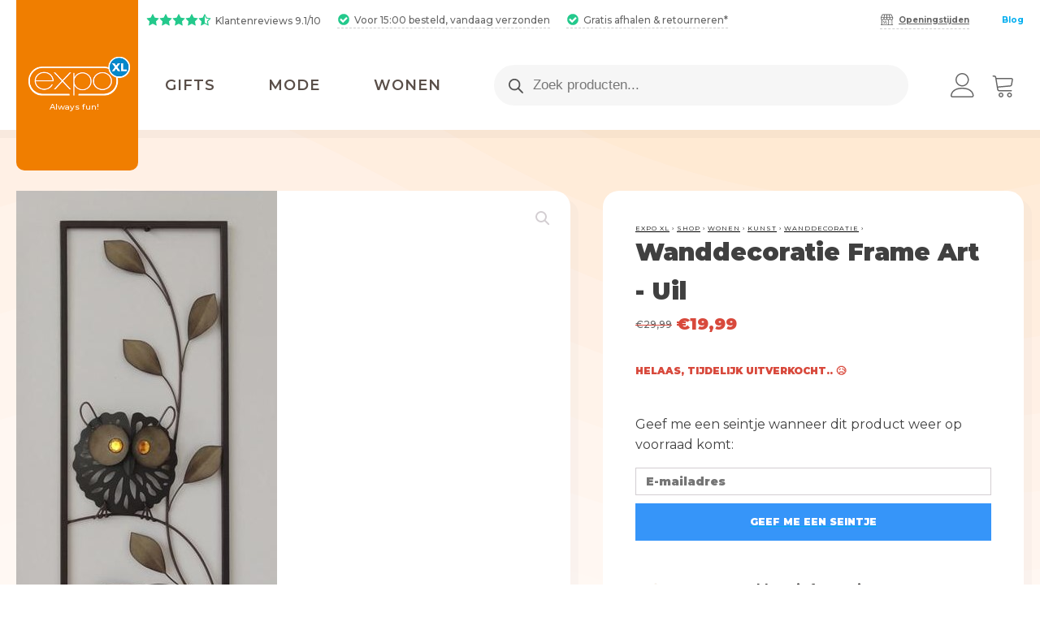

--- FILE ---
content_type: text/html; charset=UTF-8
request_url: https://www.expoxl.nl/shop/wonen/kunst/wanddecoratie-frame-art-uil/
body_size: 36004
content:
<!DOCTYPE html>
<html lang=nl-NL>
<head>
<meta charset=UTF-8>
<meta name=viewport content="width=device-width, initial-scale=1.0">
<!-- WP_HEAD() START -->
<script data-minify=1 type='text/javascript' src='https://www.expoxl.nl/wp-content/cache/min/1/ajax/libs/webfont/1/webfont.js?ver=1762951803'></script>
<script type="text/javascript">
			WebFont.load({
				google: {
					families: ["Montserrat:500,700,900,regular,","Montserrat:500,700,900,regular,","Montserrat:100,200,300,400,500,600,700,800,900"]
				}
			});
			</script>
<meta name=robots content='index, follow, max-image-preview:large, max-snippet:-1, max-video-preview:-1'/>
<style>img:is([sizes="auto" i], [sizes^="auto," i]) { contain-intrinsic-size: 3000px 1500px }</style>
<!-- Google Tag Manager for WordPress by gtm4wp.com -->
<script data-cfasync=false data-pagespeed-no-defer>
	var gtm4wp_datalayer_name = "dataLayer";
	var dataLayer = dataLayer || [];
	const gtm4wp_use_sku_instead = false;
	const gtm4wp_currency = 'EUR';
	const gtm4wp_product_per_impression = 10;
	const gtm4wp_clear_ecommerce = false;
</script>
<!-- End Google Tag Manager for WordPress by gtm4wp.com -->
<!-- This site is optimized with the Yoast SEO plugin v26.3 - https://yoast.com/wordpress/plugins/seo/ -->
<title>Wanddecoratie Frame Art - Uil kopen? | EXPO</title>
<link rel=canonical href="https://www.expoxl.nl/shop/wonen/kunst/wanddecoratie-frame-art-uil/"/>
<meta property=og:locale content=nl_NL />
<meta property=og:type content=article />
<meta property=og:title content="Wanddecoratie Frame Art - Uil kopen? | EXPO"/>
<meta property=og:url content="https://www.expoxl.nl/shop/wonen/kunst/wanddecoratie-frame-art-uil/"/>
<meta property=og:site_name content=EXPO />
<meta property=article:publisher content="https://nl-nl.facebook.com/ExpoXL/"/>
<meta property=article:modified_time content="2025-11-12T14:04:24+00:00"/>
<meta property=og:image content="https://www.expoxl.nl/wp-content/uploads/1312.jpg"/>
<meta property=og:image:width content=321 />
<meta property=og:image:height content=564 />
<meta property=og:image:type content="image/jpeg"/>
<script type="application/ld+json" class=yoast-schema-graph>{"@context":"https://schema.org","@graph":[{"@type":"WebPage","@id":"https://www.expoxl.nl/shop/wonen/kunst/wanddecoratie-frame-art-uil/","url":"https://www.expoxl.nl/shop/wonen/kunst/wanddecoratie-frame-art-uil/","name":"Wanddecoratie Frame Art - Uil kopen? | EXPO","isPartOf":{"@id":"https://www.expoxl.nl/#website"},"primaryImageOfPage":{"@id":"https://www.expoxl.nl/shop/wonen/kunst/wanddecoratie-frame-art-uil/#primaryimage"},"image":{"@id":"https://www.expoxl.nl/shop/wonen/kunst/wanddecoratie-frame-art-uil/#primaryimage"},"thumbnailUrl":"https://www.expoxl.nl/wp-content/uploads/1312.jpg","datePublished":"2022-06-13T13:58:26+00:00","dateModified":"2025-11-12T14:04:24+00:00","breadcrumb":{"@id":"https://www.expoxl.nl/shop/wonen/kunst/wanddecoratie-frame-art-uil/#breadcrumb"},"inLanguage":"nl-NL","potentialAction":[{"@type":"ReadAction","target":["https://www.expoxl.nl/shop/wonen/kunst/wanddecoratie-frame-art-uil/"]}]},{"@type":"ImageObject","inLanguage":"nl-NL","@id":"https://www.expoxl.nl/shop/wonen/kunst/wanddecoratie-frame-art-uil/#primaryimage","url":"https://www.expoxl.nl/wp-content/uploads/1312.jpg","contentUrl":"https://www.expoxl.nl/wp-content/uploads/1312.jpg","width":321,"height":564,"caption":"Wanddecoratie Frame Art - Uil"},{"@type":"BreadcrumbList","@id":"https://www.expoxl.nl/shop/wonen/kunst/wanddecoratie-frame-art-uil/#breadcrumb","itemListElement":[{"@type":"ListItem","position":1,"name":"expo XL","item":"https://www.expoxl.nl/"},{"@type":"ListItem","position":2,"name":"Shop","item":"https://www.expoxl.nl/shop/"},{"@type":"ListItem","position":3,"name":"Wonen","item":"https://www.expoxl.nl/shop/categorie/wonen/"},{"@type":"ListItem","position":4,"name":"Kunst","item":"https://www.expoxl.nl/shop/categorie/wonen/kunst/"},{"@type":"ListItem","position":5,"name":"Wanddecoratie","item":"https://www.expoxl.nl/shop/categorie/wonen/kunst/wanddecoratie/"},{"@type":"ListItem","position":6,"name":"Wanddecoratie Frame Art - Uil"}]},{"@type":"WebSite","@id":"https://www.expoxl.nl/#website","url":"https://www.expoxl.nl/","name":"EXPO","description":"De EXPO cadeauwinkel: gifts, schoenen &amp; meer","publisher":{"@id":"https://www.expoxl.nl/#organization"},"potentialAction":[{"@type":"SearchAction","target":{"@type":"EntryPoint","urlTemplate":"https://www.expoxl.nl/?s={search_term_string}"},"query-input":{"@type":"PropertyValueSpecification","valueRequired":true,"valueName":"search_term_string"}}],"inLanguage":"nl-NL"},{"@type":"Organization","@id":"https://www.expoxl.nl/#organization","name":"expo XL","url":"https://www.expoxl.nl/","logo":{"@type":"ImageObject","inLanguage":"nl-NL","@id":"https://www.expoxl.nl/#/schema/logo/image/","url":"https://www.expoxl.nl/wp-content/uploads/expoxl-clean-logo-1.png","contentUrl":"https://www.expoxl.nl/wp-content/uploads/expoxl-clean-logo-1.png","width":223,"height":89,"caption":"expo XL"},"image":{"@id":"https://www.expoxl.nl/#/schema/logo/image/"},"sameAs":["https://nl-nl.facebook.com/ExpoXL/","https://www.instagram.com/expo.xl/"]}]}</script>
<!-- / Yoast SEO plugin. -->
<link rel=alternate type="application/rss+xml" title="EXPO &raquo; Wanddecoratie Frame Art - Uil reacties feed" href="https://www.expoxl.nl/shop/wonen/kunst/wanddecoratie-frame-art-uil/feed/"/>
<style id=wp-emoji-styles-inline-css type='text/css'>

	img.wp-smiley, img.emoji {
		display: inline !important;
		border: none !important;
		box-shadow: none !important;
		height: 1em !important;
		width: 1em !important;
		margin: 0 0.07em !important;
		vertical-align: -0.1em !important;
		background: none !important;
		padding: 0 !important;
	}
</style>
<link rel=stylesheet id=wp-block-library-css href='https://www.expoxl.nl/wp-includes/css/dist/block-library/style.min.css?ver=6.8.3' type='text/css' media=all />
<style id=classic-theme-styles-inline-css type='text/css'>
/*! This file is auto-generated */
.wp-block-button__link{color:#fff;background-color:#32373c;border-radius:9999px;box-shadow:none;text-decoration:none;padding:calc(.667em + 2px) calc(1.333em + 2px);font-size:1.125em}.wp-block-file__button{background:#32373c;color:#fff;text-decoration:none}
</style>
<style id=global-styles-inline-css type='text/css'>
:root{--wp--preset--aspect-ratio--square: 1;--wp--preset--aspect-ratio--4-3: 4/3;--wp--preset--aspect-ratio--3-4: 3/4;--wp--preset--aspect-ratio--3-2: 3/2;--wp--preset--aspect-ratio--2-3: 2/3;--wp--preset--aspect-ratio--16-9: 16/9;--wp--preset--aspect-ratio--9-16: 9/16;--wp--preset--color--black: #000000;--wp--preset--color--cyan-bluish-gray: #abb8c3;--wp--preset--color--white: #ffffff;--wp--preset--color--pale-pink: #f78da7;--wp--preset--color--vivid-red: #cf2e2e;--wp--preset--color--luminous-vivid-orange: #ff6900;--wp--preset--color--luminous-vivid-amber: #fcb900;--wp--preset--color--light-green-cyan: #7bdcb5;--wp--preset--color--vivid-green-cyan: #00d084;--wp--preset--color--pale-cyan-blue: #8ed1fc;--wp--preset--color--vivid-cyan-blue: #0693e3;--wp--preset--color--vivid-purple: #9b51e0;--wp--preset--gradient--vivid-cyan-blue-to-vivid-purple: linear-gradient(135deg,rgba(6,147,227,1) 0%,rgb(155,81,224) 100%);--wp--preset--gradient--light-green-cyan-to-vivid-green-cyan: linear-gradient(135deg,rgb(122,220,180) 0%,rgb(0,208,130) 100%);--wp--preset--gradient--luminous-vivid-amber-to-luminous-vivid-orange: linear-gradient(135deg,rgba(252,185,0,1) 0%,rgba(255,105,0,1) 100%);--wp--preset--gradient--luminous-vivid-orange-to-vivid-red: linear-gradient(135deg,rgba(255,105,0,1) 0%,rgb(207,46,46) 100%);--wp--preset--gradient--very-light-gray-to-cyan-bluish-gray: linear-gradient(135deg,rgb(238,238,238) 0%,rgb(169,184,195) 100%);--wp--preset--gradient--cool-to-warm-spectrum: linear-gradient(135deg,rgb(74,234,220) 0%,rgb(151,120,209) 20%,rgb(207,42,186) 40%,rgb(238,44,130) 60%,rgb(251,105,98) 80%,rgb(254,248,76) 100%);--wp--preset--gradient--blush-light-purple: linear-gradient(135deg,rgb(255,206,236) 0%,rgb(152,150,240) 100%);--wp--preset--gradient--blush-bordeaux: linear-gradient(135deg,rgb(254,205,165) 0%,rgb(254,45,45) 50%,rgb(107,0,62) 100%);--wp--preset--gradient--luminous-dusk: linear-gradient(135deg,rgb(255,203,112) 0%,rgb(199,81,192) 50%,rgb(65,88,208) 100%);--wp--preset--gradient--pale-ocean: linear-gradient(135deg,rgb(255,245,203) 0%,rgb(182,227,212) 50%,rgb(51,167,181) 100%);--wp--preset--gradient--electric-grass: linear-gradient(135deg,rgb(202,248,128) 0%,rgb(113,206,126) 100%);--wp--preset--gradient--midnight: linear-gradient(135deg,rgb(2,3,129) 0%,rgb(40,116,252) 100%);--wp--preset--font-size--small: 13px;--wp--preset--font-size--medium: 20px;--wp--preset--font-size--large: 36px;--wp--preset--font-size--x-large: 42px;--wp--preset--spacing--20: 0.44rem;--wp--preset--spacing--30: 0.67rem;--wp--preset--spacing--40: 1rem;--wp--preset--spacing--50: 1.5rem;--wp--preset--spacing--60: 2.25rem;--wp--preset--spacing--70: 3.38rem;--wp--preset--spacing--80: 5.06rem;--wp--preset--shadow--natural: 6px 6px 9px rgba(0, 0, 0, 0.2);--wp--preset--shadow--deep: 12px 12px 50px rgba(0, 0, 0, 0.4);--wp--preset--shadow--sharp: 6px 6px 0px rgba(0, 0, 0, 0.2);--wp--preset--shadow--outlined: 6px 6px 0px -3px rgba(255, 255, 255, 1), 6px 6px rgba(0, 0, 0, 1);--wp--preset--shadow--crisp: 6px 6px 0px rgba(0, 0, 0, 1);}:where(.is-layout-flex){gap: 0.5em;}:where(.is-layout-grid){gap: 0.5em;}body .is-layout-flex{display: flex;}.is-layout-flex{flex-wrap: wrap;align-items: center;}.is-layout-flex > :is(*, div){margin: 0;}body .is-layout-grid{display: grid;}.is-layout-grid > :is(*, div){margin: 0;}:where(.wp-block-columns.is-layout-flex){gap: 2em;}:where(.wp-block-columns.is-layout-grid){gap: 2em;}:where(.wp-block-post-template.is-layout-flex){gap: 1.25em;}:where(.wp-block-post-template.is-layout-grid){gap: 1.25em;}.has-black-color{color: var(--wp--preset--color--black) !important;}.has-cyan-bluish-gray-color{color: var(--wp--preset--color--cyan-bluish-gray) !important;}.has-white-color{color: var(--wp--preset--color--white) !important;}.has-pale-pink-color{color: var(--wp--preset--color--pale-pink) !important;}.has-vivid-red-color{color: var(--wp--preset--color--vivid-red) !important;}.has-luminous-vivid-orange-color{color: var(--wp--preset--color--luminous-vivid-orange) !important;}.has-luminous-vivid-amber-color{color: var(--wp--preset--color--luminous-vivid-amber) !important;}.has-light-green-cyan-color{color: var(--wp--preset--color--light-green-cyan) !important;}.has-vivid-green-cyan-color{color: var(--wp--preset--color--vivid-green-cyan) !important;}.has-pale-cyan-blue-color{color: var(--wp--preset--color--pale-cyan-blue) !important;}.has-vivid-cyan-blue-color{color: var(--wp--preset--color--vivid-cyan-blue) !important;}.has-vivid-purple-color{color: var(--wp--preset--color--vivid-purple) !important;}.has-black-background-color{background-color: var(--wp--preset--color--black) !important;}.has-cyan-bluish-gray-background-color{background-color: var(--wp--preset--color--cyan-bluish-gray) !important;}.has-white-background-color{background-color: var(--wp--preset--color--white) !important;}.has-pale-pink-background-color{background-color: var(--wp--preset--color--pale-pink) !important;}.has-vivid-red-background-color{background-color: var(--wp--preset--color--vivid-red) !important;}.has-luminous-vivid-orange-background-color{background-color: var(--wp--preset--color--luminous-vivid-orange) !important;}.has-luminous-vivid-amber-background-color{background-color: var(--wp--preset--color--luminous-vivid-amber) !important;}.has-light-green-cyan-background-color{background-color: var(--wp--preset--color--light-green-cyan) !important;}.has-vivid-green-cyan-background-color{background-color: var(--wp--preset--color--vivid-green-cyan) !important;}.has-pale-cyan-blue-background-color{background-color: var(--wp--preset--color--pale-cyan-blue) !important;}.has-vivid-cyan-blue-background-color{background-color: var(--wp--preset--color--vivid-cyan-blue) !important;}.has-vivid-purple-background-color{background-color: var(--wp--preset--color--vivid-purple) !important;}.has-black-border-color{border-color: var(--wp--preset--color--black) !important;}.has-cyan-bluish-gray-border-color{border-color: var(--wp--preset--color--cyan-bluish-gray) !important;}.has-white-border-color{border-color: var(--wp--preset--color--white) !important;}.has-pale-pink-border-color{border-color: var(--wp--preset--color--pale-pink) !important;}.has-vivid-red-border-color{border-color: var(--wp--preset--color--vivid-red) !important;}.has-luminous-vivid-orange-border-color{border-color: var(--wp--preset--color--luminous-vivid-orange) !important;}.has-luminous-vivid-amber-border-color{border-color: var(--wp--preset--color--luminous-vivid-amber) !important;}.has-light-green-cyan-border-color{border-color: var(--wp--preset--color--light-green-cyan) !important;}.has-vivid-green-cyan-border-color{border-color: var(--wp--preset--color--vivid-green-cyan) !important;}.has-pale-cyan-blue-border-color{border-color: var(--wp--preset--color--pale-cyan-blue) !important;}.has-vivid-cyan-blue-border-color{border-color: var(--wp--preset--color--vivid-cyan-blue) !important;}.has-vivid-purple-border-color{border-color: var(--wp--preset--color--vivid-purple) !important;}.has-vivid-cyan-blue-to-vivid-purple-gradient-background{background: var(--wp--preset--gradient--vivid-cyan-blue-to-vivid-purple) !important;}.has-light-green-cyan-to-vivid-green-cyan-gradient-background{background: var(--wp--preset--gradient--light-green-cyan-to-vivid-green-cyan) !important;}.has-luminous-vivid-amber-to-luminous-vivid-orange-gradient-background{background: var(--wp--preset--gradient--luminous-vivid-amber-to-luminous-vivid-orange) !important;}.has-luminous-vivid-orange-to-vivid-red-gradient-background{background: var(--wp--preset--gradient--luminous-vivid-orange-to-vivid-red) !important;}.has-very-light-gray-to-cyan-bluish-gray-gradient-background{background: var(--wp--preset--gradient--very-light-gray-to-cyan-bluish-gray) !important;}.has-cool-to-warm-spectrum-gradient-background{background: var(--wp--preset--gradient--cool-to-warm-spectrum) !important;}.has-blush-light-purple-gradient-background{background: var(--wp--preset--gradient--blush-light-purple) !important;}.has-blush-bordeaux-gradient-background{background: var(--wp--preset--gradient--blush-bordeaux) !important;}.has-luminous-dusk-gradient-background{background: var(--wp--preset--gradient--luminous-dusk) !important;}.has-pale-ocean-gradient-background{background: var(--wp--preset--gradient--pale-ocean) !important;}.has-electric-grass-gradient-background{background: var(--wp--preset--gradient--electric-grass) !important;}.has-midnight-gradient-background{background: var(--wp--preset--gradient--midnight) !important;}.has-small-font-size{font-size: var(--wp--preset--font-size--small) !important;}.has-medium-font-size{font-size: var(--wp--preset--font-size--medium) !important;}.has-large-font-size{font-size: var(--wp--preset--font-size--large) !important;}.has-x-large-font-size{font-size: var(--wp--preset--font-size--x-large) !important;}
:where(.wp-block-post-template.is-layout-flex){gap: 1.25em;}:where(.wp-block-post-template.is-layout-grid){gap: 1.25em;}
:where(.wp-block-columns.is-layout-flex){gap: 2em;}:where(.wp-block-columns.is-layout-grid){gap: 2em;}
:root :where(.wp-block-pullquote){font-size: 1.5em;line-height: 1.6;}
</style>
<link data-minify=1 rel=stylesheet id=wpa-css-css href='https://www.expoxl.nl/wp-content/cache/min/1/wp-content/plugins/honeypot/includes/css/wpa.css?ver=1762951803' type='text/css' media=all />
<link data-minify=1 rel=stylesheet id=iconic-wlv-css href='https://www.expoxl.nl/wp-content/cache/min/1/wp-content/plugins/iconic-woo-linked-variations-premium/assets/frontend/css/main.css?ver=1762951803' type='text/css' media=all />
<link data-minify=1 rel=stylesheet id=oxygen-css href='https://www.expoxl.nl/wp-content/cache/min/1/wp-content/plugins/oxygen/component-framework/oxygen.css?ver=1762951803' type='text/css' media=all />
<link rel=stylesheet id=Flickity-css href='https://www.expoxl.nl/wp-content/plugins/woocommerce-product-carousel/assets/css/flickity.min.css?ver=6.8.3' type='text/css' media=all />
<link rel=stylesheet id=photoswipe-css href='https://www.expoxl.nl/wp-content/plugins/woocommerce/assets/css/photoswipe/photoswipe.min.css?ver=9.8.6' type='text/css' media=all />
<link rel=stylesheet id=photoswipe-default-skin-css href='https://www.expoxl.nl/wp-content/plugins/woocommerce/assets/css/photoswipe/default-skin/default-skin.min.css?ver=9.8.6' type='text/css' media=all />
<link data-minify=1 rel=stylesheet id=woocommerce-layout-css href='https://www.expoxl.nl/wp-content/cache/min/1/wp-content/plugins/woocommerce/assets/css/woocommerce-layout.css?ver=1762951803' type='text/css' media=all />
<link data-minify=1 rel=stylesheet id=woocommerce-smallscreen-css href='https://www.expoxl.nl/wp-content/cache/min/1/wp-content/plugins/woocommerce/assets/css/woocommerce-smallscreen.css?ver=1762951803' type='text/css' media='only screen and (max-width: 768px)'/>
<link data-minify=1 rel=stylesheet id=woocommerce-general-css href='https://www.expoxl.nl/wp-content/cache/min/1/wp-content/plugins/woocommerce/assets/css/woocommerce.css?ver=1762951803' type='text/css' media=all />
<style id=woocommerce-inline-inline-css type='text/css'>
.woocommerce form .form-row .required { visibility: visible; }
</style>
<link data-minify=1 rel=stylesheet id=wc-prl-css-css href='https://www.expoxl.nl/wp-content/cache/min/1/wp-content/plugins/woocommerce-product-recommendations/assets/css/frontend/woocommerce.css?ver=1762951803' type='text/css' media=all />
<link data-minify=1 rel=stylesheet id=brands-styles-css href='https://www.expoxl.nl/wp-content/cache/min/1/wp-content/plugins/woocommerce/assets/css/brands.css?ver=1762951803' type='text/css' media=all />
<link rel=stylesheet id=dgwt-wcas-style-css href='https://www.expoxl.nl/wp-content/plugins/ajax-search-for-woocommerce-premium/assets/css/style.min.css?ver=1.30.1' type='text/css' media=all />
<link data-minify=1 rel=stylesheet id=newsletter-css href='https://www.expoxl.nl/wp-content/cache/min/1/wp-content/plugins/newsletter/style.css?ver=1763984442' type='text/css' media=all />
<link rel=stylesheet id=wcwl_frontend-css href='https://www.expoxl.nl/wp-content/plugins/woocommerce-waitlist/includes/css/src/wcwl_frontend.min.css?ver=2.3.0' type='text/css' media=all />
<link data-minify=1 rel=stylesheet id=dashicons-css href='https://www.expoxl.nl/wp-content/cache/min/1/wp-includes/css/dashicons.min.css?ver=1762951803' type='text/css' media=all />
<script type="text/javascript" src="https://www.expoxl.nl/wp-includes/js/jquery/jquery.min.js?ver=3.7.1" id=jquery-core-js></script>
<script type="text/javascript" src="https://www.expoxl.nl/wp-includes/js/jquery/jquery-migrate.min.js?ver=3.4.1" id=jquery-migrate-js></script>
<script type="text/javascript" src="https://www.expoxl.nl/wp-content/plugins/woocommerce/assets/js/zoom/jquery.zoom.min.js?ver=1.7.21-wc.9.8.6" id=zoom-js defer=defer data-wp-strategy=defer></script>
<script type="text/javascript" src="https://www.expoxl.nl/wp-content/plugins/woocommerce/assets/js/flexslider/jquery.flexslider.min.js?ver=2.7.2-wc.9.8.6" id=flexslider-js defer=defer data-wp-strategy=defer></script>
<script type="text/javascript" src="https://www.expoxl.nl/wp-content/plugins/woocommerce/assets/js/photoswipe/photoswipe.min.js?ver=4.1.1-wc.9.8.6" id=photoswipe-js defer=defer data-wp-strategy=defer></script>
<script type="text/javascript" src="https://www.expoxl.nl/wp-content/plugins/woocommerce/assets/js/photoswipe/photoswipe-ui-default.min.js?ver=4.1.1-wc.9.8.6" id=photoswipe-ui-default-js defer=defer data-wp-strategy=defer></script>
<script type="text/javascript" id=wc-single-product-js-extra>
/* <![CDATA[ */
var wc_single_product_params = {"i18n_required_rating_text":"Selecteer een waardering","i18n_rating_options":["1 van de 5 sterren","2 van de 5 sterren","3 van de 5 sterren","4 van de 5 sterren","5 van de 5 sterren"],"i18n_product_gallery_trigger_text":"Afbeeldinggalerij in volledig scherm bekijken","review_rating_required":"yes","flexslider":{"rtl":false,"animation":"slide","smoothHeight":true,"directionNav":true,"controlNav":true,"slideshow":false,"animationSpeed":500,"animationLoop":false,"allowOneSlide":false,"prevText":"<","nextText":">","touch":false},"zoom_enabled":"1","zoom_options":[],"photoswipe_enabled":"1","photoswipe_options":{"shareEl":false,"closeOnScroll":false,"history":false,"hideAnimationDuration":0,"showAnimationDuration":0},"flexslider_enabled":"1"};
/* ]]> */
</script>
<script type="text/javascript" src="https://www.expoxl.nl/wp-content/plugins/woocommerce/assets/js/frontend/single-product.min.js?ver=9.8.6" id=wc-single-product-js defer=defer data-wp-strategy=defer></script>
<script type="text/javascript" src="https://www.expoxl.nl/wp-content/plugins/woocommerce/assets/js/jquery-blockui/jquery.blockUI.min.js?ver=2.7.0-wc.9.8.6" id=jquery-blockui-js defer=defer data-wp-strategy=defer></script>
<script type="text/javascript" src="https://www.expoxl.nl/wp-content/plugins/woocommerce/assets/js/js-cookie/js.cookie.min.js?ver=2.1.4-wc.9.8.6" id=js-cookie-js defer=defer data-wp-strategy=defer></script>
<script type="text/javascript" id=woocommerce-js-extra>
/* <![CDATA[ */
var woocommerce_params = {"ajax_url":"\/wp-admin\/admin-ajax.php","wc_ajax_url":"\/?wc-ajax=%%endpoint%%","i18n_password_show":"Wachtwoord weergeven","i18n_password_hide":"Wachtwoord verbergen"};
/* ]]> */
</script>
<script type="text/javascript" src="https://www.expoxl.nl/wp-content/plugins/woocommerce/assets/js/frontend/woocommerce.min.js?ver=9.8.6" id=woocommerce-js defer=defer data-wp-strategy=defer></script>
<script>
			window.wc_ga_pro = {};

			window.wc_ga_pro.ajax_url = 'https://www.expoxl.nl/wp-admin/admin-ajax.php';

			window.wc_ga_pro.available_gateways = {"cod":"Op factuur betalen","mollie_wc_gateway_banktransfer":"Overboeking","mollie_wc_gateway_ideal":"iDEAL","mollie_wc_gateway_applepay":"Apple Pay","mollie_wc_gateway_creditcard":"Creditcard","mollie_wc_gateway_paypal":"PayPal","mollie_wc_gateway_bancontact":"Bancontact"};

			// interpolate json by replacing placeholders with variables (only used by UA tracking)
			window.wc_ga_pro.interpolate_json = function( object, variables ) {

				if ( ! variables ) {
					return object;
				}

				let j = JSON.stringify( object );

				for ( let k in variables ) {
					j = j.split( '{$' + k + '}' ).join( variables[ k ] );
				}

				return JSON.parse( j );
			};

			// return the title for a payment gateway
			window.wc_ga_pro.get_payment_method_title = function( payment_method ) {
				return window.wc_ga_pro.available_gateways[ payment_method ] || payment_method;
			};

			// check if an email is valid
			window.wc_ga_pro.is_valid_email = function( email ) {
				return /[^\s@]+@[^\s@]+\.[^\s@]+/.test( email );
			};
		</script>
<!-- Start WooCommerce Google Analytics Pro -->
<script>
			(function(i,s,o,g,r,a,m){i['GoogleAnalyticsObject']=r;i[r]=i[r]||function(){
				(i[r].q=i[r].q||[]).push(arguments)},i[r].l=1*new Date();a=s.createElement(o),
				m=s.getElementsByTagName(o)[0];a.async=1;a.src=g;m.parentNode.insertBefore(a,m)
			})(window,document,'script','https://www.google-analytics.com/analytics.js','ga');
						ga( 'create', 'G-9Y12HBSYM0', {"cookieDomain":"auto"} );
			ga( 'set', 'forceSSL', true );
												ga( 'require', 'displayfeatures' );
									ga( 'require', 'linkid' );
									ga( 'require', 'GTM-K5532RH' );
						ga( 'require', 'ec' );

			
			(function() {

				// trigger an event the old-fashioned way to avoid a jQuery dependency and still support IE
				const event = document.createEvent('Event');

				event.initEvent( 'wc_google_analytics_pro_loaded', true, true );

				document.dispatchEvent( event );
			})();
		</script>
<!-- end WooCommerce Google Analytics Pro -->
<link rel="https://api.w.org/" href="https://www.expoxl.nl/wp-json/"/><link rel=alternate title=JSON type="application/json" href="https://www.expoxl.nl/wp-json/wp/v2/product/711877"/><link rel=EditURI type="application/rsd+xml" title=RSD href="https://www.expoxl.nl/xmlrpc.php?rsd"/>
<meta name=generator content="WordPress 6.8.3"/>
<meta name=generator content="WooCommerce 9.8.6"/>
<link rel=shortlink href='https://www.expoxl.nl/?p=711877'/>
<link rel=alternate title="oEmbed (JSON)" type="application/json+oembed" href="https://www.expoxl.nl/wp-json/oembed/1.0/embed?url=https%3A%2F%2Fwww.expoxl.nl%2Fshop%2Fwonen%2Fkunst%2Fwanddecoratie-frame-art-uil%2F"/>
<link rel=alternate title="oEmbed (XML)" type="text/xml+oembed" href="https://www.expoxl.nl/wp-json/oembed/1.0/embed?url=https%3A%2F%2Fwww.expoxl.nl%2Fshop%2Fwonen%2Fkunst%2Fwanddecoratie-frame-art-uil%2F&#038;format=xml"/>
<!-- Google Tag Manager for WordPress by gtm4wp.com -->
<!-- GTM Container placement set to automatic -->
<script data-cfasync=false data-pagespeed-no-defer type="text/javascript">
	var dataLayer_content = {"pagePostType":"product","pagePostType2":"single-product","pagePostAuthor":"Jessie","productRatingCounts":[],"productAverageRating":0,"productReviewCount":0,"productType":"simple","productIsVariable":0};
	dataLayer.push( dataLayer_content );
</script>
<script data-cfasync=false>
(function(w,d,s,l,i){w[l]=w[l]||[];w[l].push({'gtm.start':
new Date().getTime(),event:'gtm.js'});var f=d.getElementsByTagName(s)[0],
j=d.createElement(s),dl=l!='dataLayer'?'&l='+l:'';j.async=true;j.src=
'//www.googletagmanager.com/gtm.js?id='+i+dl;f.parentNode.insertBefore(j,f);
})(window,document,'script','dataLayer','GTM-K5532RH');
</script>
<!-- End Google Tag Manager for WordPress by gtm4wp.com -->	<style>
			.dgwt-wcas-ico-magnifier,.dgwt-wcas-ico-magnifier-handler{max-width:20px}.dgwt-wcas-search-wrapp{max-width:800px}.dgwt-wcas-search-wrapp .dgwt-wcas-sf-wrapp input[type=search].dgwt-wcas-search-input,.dgwt-wcas-search-wrapp .dgwt-wcas-sf-wrapp input[type=search].dgwt-wcas-search-input:hover,.dgwt-wcas-search-wrapp .dgwt-wcas-sf-wrapp input[type=search].dgwt-wcas-search-input:focus{background-color:#f6f6f6;border-color:#fff}.dgwt-wcas-suggestions-wrapp,.dgwt-wcas-details-wrapp{background-color:#fff}.dgwt-wcas-suggestions-wrapp,.dgwt-wcas-details-wrapp,.dgwt-wcas-suggestion,.dgwt-wcas-datails-title,.dgwt-wcas-details-more-products{border-color:#fff!important}		</style>
<noscript><style>.woocommerce-product-gallery{ opacity: 1 !important; }</style></noscript>
<!-- Google Tag Manager -->
<script>(function(w,d,s,l,i){w[l]=w[l]||[];w[l].push({'gtm.start':
new Date().getTime(),event:'gtm.js'});var f=d.getElementsByTagName(s)[0],
j=d.createElement(s),dl=l!='dataLayer'?'&l='+l:'';j.async=true;j.src=
'https://www.googletagmanager.com/gtm.js?id='+i+dl;f.parentNode.insertBefore(j,f);
})(window,document,'script','dataLayer','GTM-K5532RH');</script>
<!-- End Google Tag Manager -->
<script>
  (function($) {
	$(document).on('facetwp-loaded', function() { // on each refresh

	  $('.facetwp-facet-print .facetwp-checkbox').each(function() { // foreach "style" checkbox option
		var val = $(this).attr('data-value'); // grab its "data-value" attribute

		if ('argyle' == val) {
		  var img = 'https://www.expoxl.nl/wp-content/uploads/happy-socks-argyle-print.jpg';
		}
		else if ('strepen' == val) {
		  var img = 'https://www.expoxl.nl/wp-content/uploads/happy-socks-stripe-print.jpg';
		}
		else if ('stippen' == val) {
		  var img = 'https://www.expoxl.nl/wp-content/uploads/happy-socks-dot-print.jpg';
		}
		else if ('diamanten' == val) {
		  var img = 'https://www.expoxl.nl/wp-content/uploads/happy-socks-diamant-print.jpg';
		}
		else if ('ruiten' == val) {
		  var img = 'https://www.expoxl.nl/wp-content/uploads/happy-socks-ruiten-print.jpg';
		}
		else if ('dieren' == val) {
		  var img = 'https://www.expoxl.nl/wp-content/uploads/happy-socks-animal-print.jpg';
		}
		else if ('smileys' == val) {
		  var img = 'https://www.expoxl.nl/wp-content/uploads/happy-socks-smiley-print.jpg';
		}
		else if ('eten' == val) {
		  var img = 'https://www.expoxl.nl/wp-content/uploads/happy-socks-cherry-print.jpg';
		}
		else if ('bloemen' == val) {
		  var img = 'https://www.expoxl.nl/wp-content/uploads/happy-socks-bloemen-print.jpg';
		}
		else if ('hartjes' == val) {
		  var img = 'https://www.expoxl.nl/wp-content/uploads/happy-socks-hartjes-print.jpg';
		}
		else if ('kerst' == val) {
		  var img = 'https://www.expoxl.nl/wp-content/uploads/happy-socks-kerst-print.jpg';
		}
		else if ('overige-prints' == val) {
		  var img = 'https://www.expoxl.nl/wp-content/uploads/placeholder-1.png';
		}

		$(this).html('<div class="facetwp-print-checkbox"><img src="' + img + '" style="vertical-align: middle"/> ' + val + '</div>');
	  });
	});
  })(jQuery);
  </script>
<link rel=stylesheet id=oxygen-styles-css href='//www.expoxl.nl/shop/wonen/kunst/wanddecoratie-frame-art-uil/?xlink=css&#038;ver=6.8.3' type='text/css' media=all />
<noscript><style id=rocket-lazyload-nojs-css>.rll-youtube-player, [data-lazy-src]{display:none !important;}</style></noscript><!-- END OF WP_HEAD() -->
<meta name=generator content="WP Rocket 3.20.1.2" data-wpr-features="wpr_minify_js wpr_lazyload_images wpr_minify_css wpr_preload_links wpr_desktop"/></head>
<body class="wp-singular product-template-default single single-product postid-711877 wp-theme-oxygen-is-not-a-theme  wp-embed-responsive theme-oxygen-is-not-a-theme oxygen-body woocommerce woocommerce-page woocommerce-no-js"><noscript><meta HTTP-EQUIV="refresh" content="0;url='http://www.expoxl.nl/shop/wonen/kunst/wanddecoratie-frame-art-uil/?PageSpeed=noscript'" /><style><!--table,div,span,font,p{display:none} --></style><div style="display:block">Please click <a href="http://www.expoxl.nl/shop/wonen/kunst/wanddecoratie-frame-art-uil/?PageSpeed=noscript">here</a> if you are not redirected within a few seconds.</div></noscript>
<!-- GTM Container placement set to automatic -->
<!-- Google Tag Manager (noscript) -->
<noscript><iframe src="https://www.googletagmanager.com/ns.html?id=GTM-K5532RH" height=0 width=0 style="display:none;visibility:hidden" aria-hidden=true></iframe></noscript>
<!-- End Google Tag Manager (noscript) -->
<!-- GTM Container placement set to automatic -->
<!-- Google Tag Manager (noscript) -->	<header id=_header-456-437168 class="oxy-header-wrapper oxy-sticky-header  oxy-header header"><div id=_header_row-457-437168 class="oxygen-hide-in-sticky oxy-header-row header-top-row"><div class=oxy-header-container><div id=_header_left-458-437168 class=oxy-header-left><a id=div_block-459-437168 class="ct-link header-usp webwinkelkeurPopup" href="https://www.webwinkelkeur.nl/webshop/Expo-XL_1206325" target=_blank><div id=fancy_icon-460-437168 class="ct-fancy-icon header-usp-star"><svg id=svg-fancy_icon-460-437168><use xlink:href="#FontAwesomeicon-star"></use></svg></div><div id=fancy_icon-461-437168 class="ct-fancy-icon header-usp-star"><svg id=svg-fancy_icon-461-437168><use xlink:href="#FontAwesomeicon-star"></use></svg></div><div id=fancy_icon-462-437168 class="ct-fancy-icon header-usp-star"><svg id=svg-fancy_icon-462-437168><use xlink:href="#FontAwesomeicon-star"></use></svg></div><div id=fancy_icon-463-437168 class="ct-fancy-icon header-usp-star"><svg id=svg-fancy_icon-463-437168><use xlink:href="#FontAwesomeicon-star"></use></svg></div><div id=fancy_icon-464-437168 class="ct-fancy-icon header-usp-star"><svg id=svg-fancy_icon-464-437168><use xlink:href="#FontAwesomeicon-star-half-empty"></use></svg></div><div id=text_block-465-437168 class="ct-text-block header-usp-text">Klantenreviews 9.1/10<br></div></a><div id=div_block-466-437168 class="ct-div-block dentist-header-link header-usp tooltip"><div id=fancy_icon-467-437168 class="ct-fancy-icon header-usp-icon"><svg id=svg-fancy_icon-467-437168><use xlink:href="#FontAwesomeicon-check-circle"></use></svg></div><div id=text_block-468-437168 class="ct-text-block header-usp-text">Voor 15:00 besteld, vandaag verzonden<br></div><div id=code_block-469-437168 class="ct-code-block tooltiptext"><h5>Voor 15:00 besteld = vandaag verzonden</h5>
Plaats je je bestelling op een werkdag voor 15.00u? Deze wordt dan dezelfde dag* nog verzonden! Doorgaans kun je je bestelling dan de volgende dag in huis ontvangen (uitgezonderd bij eventuele vertragingen en feestdagen).
<P>
<small>*uitgezonderd schilderijen en meubels.</small></div></div><div id=div_block-470-437168 class="ct-div-block tooltip dentist-header-link header-usp"><div id=fancy_icon-471-437168 class="ct-fancy-icon header-usp-icon"><svg id=svg-fancy_icon-471-437168><use xlink:href="#FontAwesomeicon-check-circle"></use></svg></div><div id=text_block-472-437168 class="ct-text-block header-usp-text">Gratis afhalen &amp; retourneren*<br></div><div id=code_block-473-437168 class="ct-code-block tooltiptext"><h5>Gratis afhalen & retourneren*</h5>
Retourneer of haal je bestelling gratis af in één van onze filialen! Hiervoor hoef je dus geen verzendkosten te betalen.
<BR>
<a href="/klantenservice/contact/">Bekijk hier de overzicht van onze filialen.</a></div></div></div><div id=_header_center-474-437168 class=oxy-header-center></div><div id=_header_right-475-437168 class=oxy-header-right><div id=div_block-476-437168 class="ct-div-block tooltip dentist-header-link"><div id=fancy_icon-477-437168 class=ct-fancy-icon><svg id=svg-fancy_icon-477-437168><use xlink:href="#Lineariconsicon-store"></use></svg></div><a id=text_block-478-437168 class="ct-link-text " href="https://www.expoxl.nl/klantenservice/contact/"><b>Openingstijden</b><br></a></div><a id=link_text-480-437168 class="ct-link-text dentist-header-link" href="/blog/">Blog</a></div></div></div><div id=_header_row-481-437168 class="oxy-header-row header-main-row"><div class=oxy-header-container><div id=_header_left-482-437168 class=oxy-header-left><a id=link-483-437168 class="ct-link dentist-header-logo site-logo" href="/" target=_self><img id=image-484-437168 alt="Expo XL" src="data:image/svg+xml,%3Csvg%20xmlns='http://www.w3.org/2000/svg'%20viewBox='0%200%200%200'%3E%3C/svg%3E" class=ct-image data-lazy-src="https://www.expoxl.nl/wp-content/uploads/expoxl-clean-logo.png"/><noscript><img id=image-484-437168 alt="Expo XL" src="https://www.expoxl.nl/wp-content/uploads/expoxl-clean-logo.png" class=ct-image /></noscript><h3 id=headline-485-437168 class=ct-headline>Always fun!<br></h3></a></div><div id=_header_center-486-437168 class=oxy-header-center></div><div id=_header_right-487-437168 class=oxy-header-right><div id=div_block-632-438976 class=ct-div-block>
<div id=mobile-header-menu class="oxy-pro-menu mobile-header-menu "><div class="oxy-pro-menu-mobile-open-icon  oxy-pro-menu-off-canvas-trigger oxy-pro-menu-off-canvas-left" data-off-canvas-alignment=left><svg id=mobile-header-menu-open-icon><use xlink:href="#Lineariconsicon-menu"></use></svg></div>
<div class="oxy-pro-menu-container  oxy-pro-menu-dropdown-links-visible-on-mobile oxy-pro-menu-dropdown-links-toggle oxy-pro-menu-show-dropdown" data-aos-duration=400 data-oxy-pro-menu-dropdown-animation=fade-up data-oxy-pro-menu-dropdown-animation-duration=0.4 data-entire-parent-toggles-dropdown=true data-oxy-pro-menu-off-canvas-animation=zoom-in-right data-oxy-pro-menu-dropdown-animation-duration=0.4 data-oxy-pro-menu-dropdown-links-on-mobile=toggle>
<div class=menu-header-menu-container><ul id=menu-header-menu class=oxy-pro-menu-list><li id=menu-item-444066 class="menu-item menu-item-type-post_type menu-item-object-page current_page_parent menu-item-444066"><a href="https://www.expoxl.nl/shop/"><span class=mobile-menu-main-item-medium>Shop alles</span></a></li>
<li id=menu-item-165 class="menu-item menu-item-type-taxonomy menu-item-object-product_cat menu-item-has-children menu-item-165"><a href="https://www.expoxl.nl/shop/categorie/gifts/">Gifts</a>
<ul class=sub-menu>
<li id=menu-item-716766 class="menu-item menu-item-type-taxonomy menu-item-object-product_cat menu-item-716766"><a href="https://www.expoxl.nl/shop/categorie/wenskaarten/">Wenskaarten</a></li>
<li id=menu-item-153 class="menu-item menu-item-type-taxonomy menu-item-object-product_cat menu-item-153"><a href="https://www.expoxl.nl/shop/categorie/gifts/boeken/">Boeken</a></li>
<li id=menu-item-443575 class="menu-item menu-item-type-taxonomy menu-item-object-product_cat menu-item-443575"><a href="https://www.expoxl.nl/shop/categorie/mode/happy-socks/"><span class=mobile-menu-hot>Happy Socks®</span></a></li>
<li id=menu-item-186573 class="menu-item menu-item-type-taxonomy menu-item-object-product_cat menu-item-186573"><a href="https://www.expoxl.nl/shop/categorie/gifts/geschenken/">Geschenken</a></li>
<li id=menu-item-2936 class="menu-item menu-item-type-taxonomy menu-item-object-product_cat menu-item-2936"><a href="https://www.expoxl.nl/shop/categorie/gifts/bekers-glazen/">Bekers en glazen</a></li>
<li id=menu-item-1092 class="menu-item menu-item-type-taxonomy menu-item-object-product_cat menu-item-1092"><a href="https://www.expoxl.nl/shop/categorie/gifts/beelden/">Beelden</a></li>
<li id=menu-item-404409 class="menu-item menu-item-type-taxonomy menu-item-object-product_cat menu-item-404409"><a href="https://www.expoxl.nl/shop/categorie/gifts/fidgets/"><span class=mobile-menu-hot>Fidgets</span></a></li>
<li id=menu-item-1071 class="menu-item menu-item-type-taxonomy menu-item-object-product_cat menu-item-1071"><a href="https://www.expoxl.nl/shop/categorie/gifts/fun-gifts/">Fun</a></li>
<li id=menu-item-19780 class="menu-item menu-item-type-taxonomy menu-item-object-product_cat menu-item-19780"><a href="https://www.expoxl.nl/shop/categorie/gifts/gadgets/">Gadgets</a></li>
<li id=menu-item-427718 class="menu-item menu-item-type-taxonomy menu-item-object-product_cat menu-item-427718"><a href="https://www.expoxl.nl/shop/categorie/gifts/knuffels/">Knuffels</a></li>
<li id=menu-item-457735 class="menu-item menu-item-type-taxonomy menu-item-object-product_cat menu-item-457735"><a href="https://www.expoxl.nl/shop/categorie/gifts/lego/">LEGO®</a></li>
<li id=menu-item-529 class="menu-item menu-item-type-taxonomy menu-item-object-product_cat menu-item-529"><a href="https://www.expoxl.nl/shop/categorie/gifts/mokken/"><span class=mobile-menu-hot>Mokken</span></a></li>
<li id=menu-item-224709 class="menu-item menu-item-type-taxonomy menu-item-object-product_cat menu-item-224709"><a href="https://www.expoxl.nl/shop/categorie/gifts/nostalgic-art/">Nostalgic Art</a></li>
<li id=menu-item-2777 class="menu-item menu-item-type-taxonomy menu-item-object-product_cat menu-item-2777"><a href="https://www.expoxl.nl/shop/categorie/gifts/newborn-gifts/">Newborn gifts</a></li>
<li id=menu-item-25188 class="menu-item menu-item-type-taxonomy menu-item-object-product_cat menu-item-25188"><a href="https://www.expoxl.nl/shop/categorie/wonen/posters/">Posters</a></li>
<li id=menu-item-3967 class="menu-item menu-item-type-taxonomy menu-item-object-product_cat menu-item-3967"><a href="https://www.expoxl.nl/shop/categorie/gifts/spaarpotten/"><span class=mobile-menu-hot>Spaarpotten</span></a></li>
<li id=menu-item-588 class="menu-item menu-item-type-taxonomy menu-item-object-product_cat menu-item-588"><a href="https://www.expoxl.nl/shop/categorie/gifts/spellen/">Spellen</a></li>
<li id=menu-item-67454 class="menu-item menu-item-type-taxonomy menu-item-object-product_cat menu-item-67454"><a href="https://www.expoxl.nl/shop/categorie/gifts/wijnfleshouders/">Wijnfleshouders</a></li>
<li id=menu-item-209147 class="menu-item menu-item-type-taxonomy menu-item-object-product_cat menu-item-209147"><a href="https://www.expoxl.nl/shop/categorie/gifts/keukenaccessoires/">Keukenaccessoires</a></li>
<li id=menu-item-68295 class="menu-item menu-item-type-taxonomy menu-item-object-product_cat menu-item-68295"><a href="https://www.expoxl.nl/shop/categorie/gifts/overige-gifts/">Overige</a></li>
<li id=menu-item-445634 class="menu-item menu-item-type-custom menu-item-object-custom menu-item-445634"><a href="https://www.expoxl.nl/shop/categorie/gifts/?_sale=1"><span class=mobile-menu-sale>SALE</span></a></li>
<li id=menu-item-72383 class="menu-item menu-item-type-taxonomy menu-item-object-product_cat menu-item-72383"><a href="https://www.expoxl.nl/shop/categorie/gifts/"><span class=mobile-menu-bekijk-alles> > Bekijk alle gifts</span></a></li>
</ul>
</li>
<li id=menu-item-443576 class="menu-item menu-item-type-taxonomy menu-item-object-product_cat menu-item-has-children menu-item-443576"><a href="https://www.expoxl.nl/shop/categorie/mode/">Mode</a>
<ul class=sub-menu>
<li id=menu-item-443577 class="menu-item menu-item-type-taxonomy menu-item-object-product_cat menu-item-443577"><a href="https://www.expoxl.nl/shop/categorie/mode/happy-socks/"><span class=mobile-menu-hot>Happy Socks</span></a></li>
<li id=menu-item-159 class="menu-item menu-item-type-taxonomy menu-item-object-product_cat menu-item-has-children menu-item-159"><a href="https://www.expoxl.nl/shop/categorie/mode/schoenen/">Schoenen</a>
<ul class=sub-menu>
<li id=menu-item-4612 class="menu-item menu-item-type-taxonomy menu-item-object-product_cat menu-item-4612"><a href="https://www.expoxl.nl/shop/categorie/mode/schoenen/laarzen/"><span class=mobile-menu-hot>Enkellaarsjes</span></a></li>
<li id=menu-item-4611 class="menu-item menu-item-type-taxonomy menu-item-object-product_cat menu-item-4611"><a href="https://www.expoxl.nl/shop/categorie/mode/schoenen/flats/">Flats</a></li>
<li id=menu-item-104168 class="menu-item menu-item-type-taxonomy menu-item-object-product_cat menu-item-104168"><a href="https://www.expoxl.nl/shop/categorie/mode/schoenen/laarzen/kids/">Kids Laarzen</a></li>
<li id=menu-item-188644 class="menu-item menu-item-type-taxonomy menu-item-object-product_cat menu-item-188644"><a href="https://www.expoxl.nl/shop/categorie/mode/schoenen/pumps/">Pumps</a></li>
<li id=menu-item-4613 class="menu-item menu-item-type-taxonomy menu-item-object-product_cat menu-item-4613"><a href="https://www.expoxl.nl/shop/categorie/mode/schoenen/sandalen-slippers/">Sandalen &#038; slippers</a></li>
<li id=menu-item-1050 class="menu-item menu-item-type-taxonomy menu-item-object-product_cat menu-item-1050"><a href="https://www.expoxl.nl/shop/categorie/mode/schoenen/sloffen-pantoffels/">Sloffen &amp; pantoffels</a></li>
<li id=menu-item-4614 class="menu-item menu-item-type-taxonomy menu-item-object-product_cat menu-item-4614"><a href="https://www.expoxl.nl/shop/categorie/mode/schoenen/sneakers/">Sneakers</a></li>
<li id=menu-item-444088 class="menu-item menu-item-type-taxonomy menu-item-object-product_cat menu-item-444088"><a href="https://www.expoxl.nl/shop/categorie/mode/schoenen/heren/">Heren schoenen</a></li>
<li id=menu-item-72412 class="menu-item menu-item-type-taxonomy menu-item-object-product_cat menu-item-72412"><a href="https://www.expoxl.nl/shop/categorie/mode/schoenen/"><span class=mobile-menu-bekijk-alles> > Bekijk alle schoenen</span></a></li>
</ul>
</li>
<li id=menu-item-12440 class="menu-item menu-item-type-taxonomy menu-item-object-product_cat menu-item-has-children menu-item-12440"><a href="https://www.expoxl.nl/shop/categorie/mode/tassen/">Tassen</a>
<ul class=sub-menu>
<li id=menu-item-10616 class="menu-item menu-item-type-taxonomy menu-item-object-product_cat menu-item-10616"><a href="https://www.expoxl.nl/shop/categorie/mode/tassen/anti-diefstal-rugzakken/">Anti-diefstal rugzakken</a></li>
<li id=menu-item-28254 class="menu-item menu-item-type-taxonomy menu-item-object-product_cat menu-item-28254"><a href="https://www.expoxl.nl/shop/categorie/mode/tassen/crossbody-tassen/">Crossbody tassen</a></li>
<li id=menu-item-16830 class="menu-item menu-item-type-taxonomy menu-item-object-product_cat menu-item-16830"><a href="https://www.expoxl.nl/shop/categorie/mode/tassen/schoudertassen/">Schoudertassen</a></li>
<li id=menu-item-12476 class="menu-item menu-item-type-taxonomy menu-item-object-product_cat menu-item-12476"><a href="https://www.expoxl.nl/shop/categorie/mode/tassen/shoppers/">Shoppers</a></li>
<li id=menu-item-72418 class="menu-item menu-item-type-taxonomy menu-item-object-product_cat menu-item-72418"><a href="https://www.expoxl.nl/shop/categorie/mode/tassen/"><span class=mobile-menu-bekijk-alles> > Bekijk alle tassen</span></a></li>
</ul>
</li>
<li id=menu-item-450434 class="menu-item menu-item-type-taxonomy menu-item-object-product_cat menu-item-450434"><a href="https://www.expoxl.nl/shop/categorie/mode/accessoires/portemonnees/">Portemonnees</a></li>
<li id=menu-item-445635 class="menu-item menu-item-type-custom menu-item-object-custom menu-item-445635"><a href="https://www.expoxl.nl/shop/categorie/mode/?_sale=1"><span class=mobile-menu-sale>SALE</span></a></li>
<li id=menu-item-444092 class="menu-item menu-item-type-taxonomy menu-item-object-product_cat menu-item-444092"><a href="https://www.expoxl.nl/shop/categorie/mode/"><span class=mobile-menu-bekijk-alles> > Bekijk alle mode</span></a></li>
</ul>
</li>
<li id=menu-item-192828 class="menu-item menu-item-type-taxonomy menu-item-object-product_cat current-product-ancestor menu-item-has-children menu-item-192828"><a href="https://www.expoxl.nl/shop/categorie/wonen/">Wonen</a>
<ul class=sub-menu>
<li id=menu-item-232679 class="menu-item menu-item-type-taxonomy menu-item-object-product_cat menu-item-232679"><a href="https://www.expoxl.nl/shop/categorie/wonen/aroma-diffusers/">Aroma diffusers</a></li>
<li id=menu-item-9736 class="menu-item menu-item-type-taxonomy menu-item-object-product_cat menu-item-9736"><a href="https://www.expoxl.nl/shop/categorie/wonen/hamamdoeken/"><span class=mobile-menu-hot>Hamamdoeken</span></a></li>
<li id=menu-item-192827 class="menu-item menu-item-type-taxonomy menu-item-object-product_cat menu-item-192827"><a href="https://www.expoxl.nl/shop/categorie/wonen/kapstokken/">Kapstokken</a></li>
<li id=menu-item-157 class="menu-item menu-item-type-taxonomy menu-item-object-product_cat current-product-ancestor current-menu-parent current-product-parent menu-item-has-children menu-item-157"><a href="https://www.expoxl.nl/shop/categorie/wonen/kunst/">Kunst</a>
<ul class=sub-menu>
<li id=menu-item-9619 class="menu-item menu-item-type-taxonomy menu-item-object-product_cat menu-item-9619"><a href="https://www.expoxl.nl/shop/categorie/wonen/kunst/3d-metaal-schilderijen/">3D metaal schilderijen</a></li>
<li id=menu-item-10101 class="menu-item menu-item-type-taxonomy menu-item-object-product_cat menu-item-has-children menu-item-10101"><a href="https://www.expoxl.nl/shop/categorie/wonen/kunst/olieverf-schilderijen/">Olieverf Schilderijen</a>
<ul class=sub-menu>
<li id=menu-item-10105 class="menu-item menu-item-type-taxonomy menu-item-object-product_cat menu-item-10105"><a href="https://www.expoxl.nl/shop/categorie/wonen/kunst/olieverf-schilderijen/">Alles →</a></li>
<li id=menu-item-10104 class="menu-item menu-item-type-taxonomy menu-item-object-product_cat menu-item-10104"><a href="https://www.expoxl.nl/shop/categorie/wonen/kunst/olieverf-schilderijen/tweeluik/">Tweeluik</a></li>
</ul>
</li>
<li id=menu-item-3104 class="menu-item menu-item-type-taxonomy menu-item-object-product_cat menu-item-3104"><a href="https://www.expoxl.nl/shop/categorie/wonen/kunst/glasschilderijen/"><span class=mobile-menu-hot>Glasschilderijen</span></a></li>
<li id=menu-item-3103 class="menu-item menu-item-type-taxonomy menu-item-object-product_cat current-product-ancestor current-menu-parent current-product-parent menu-item-3103"><a href="https://www.expoxl.nl/shop/categorie/wonen/kunst/wanddecoratie/">Wanddecoratie</a></li>
<li id=menu-item-72419 class="menu-item menu-item-type-taxonomy menu-item-object-product_cat current-product-ancestor current-menu-parent current-product-parent menu-item-72419"><a href="https://www.expoxl.nl/shop/categorie/wonen/kunst/"><span class=mobile-menu-bekijk-alles> > Bekijk alle schilderijen</span></a></li>
</ul>
</li>
<li id=menu-item-156 class="menu-item menu-item-type-taxonomy menu-item-object-product_cat menu-item-156"><a href="https://www.expoxl.nl/shop/categorie/wonen/klokken/">Klokken</a></li>
<li id=menu-item-433299 class="menu-item menu-item-type-taxonomy menu-item-object-product_cat menu-item-433299"><a href="https://www.expoxl.nl/shop/categorie/wonen/meubels/">Meubels</a></li>
<li id=menu-item-214488 class="menu-item menu-item-type-taxonomy menu-item-object-product_cat menu-item-214488"><a href="https://www.expoxl.nl/shop/categorie/wonen/posters/">Posters</a></li>
<li id=menu-item-433605 class="menu-item menu-item-type-taxonomy menu-item-object-product_cat menu-item-433605"><a href="https://www.expoxl.nl/shop/categorie/wonen/verlichting/">Verlichting</a></li>
<li id=menu-item-433604 class="menu-item menu-item-type-taxonomy menu-item-object-product_cat menu-item-433604"><a href="https://www.expoxl.nl/shop/categorie/wonen/wonen-overige/">Overige woonartikelen</a></li>
<li id=menu-item-445639 class="menu-item menu-item-type-custom menu-item-object-custom menu-item-445639"><a href="https://www.expoxl.nl/shop/categorie/wonen/?_sale=1"><span class=mobile-menu-sale>SALE</span></a></li>
<li id=menu-item-444093 class="menu-item menu-item-type-taxonomy menu-item-object-product_cat current-product-ancestor menu-item-444093"><a href="https://www.expoxl.nl/shop/categorie/wonen/"><span class=mobile-menu-bekijk-alles> > Bekijk alle woonartikelen</span></a></li>
</ul>
</li>
<li id=menu-item-445630 class="menu-item menu-item-type-custom menu-item-object-custom menu-item-445630"><a href="https://www.expoxl.nl/shop/?_sale=1"><span class=mobile-menu-main-item-medium>Outlet</span></a></li>
<li id=menu-item-443986 class="menu-item menu-item-type-post_type menu-item-object-page menu-item-443986"><a href="https://www.expoxl.nl/mijn-account/"><span class=mobile-menu-main-item-small>Mijn account</span></a></li>
<li id=menu-item-443985 class="menu-item menu-item-type-post_type menu-item-object-page menu-item-443985"><a href="https://www.expoxl.nl/klantenservice/">Klantenservice</a></li>
</ul></div>
<div class=oxy-pro-menu-mobile-close-icon><svg id=svg-mobile-header-menu><use xlink:href="#Lineariconsicon-cross"></use></svg></div>
</div>
</div>
<script type="text/javascript">
			jQuery('#mobile-header-menu .oxy-pro-menu-show-dropdown .menu-item-has-children > a', 'body').each(function(){
                jQuery(this).append('<div class="oxy-pro-menu-dropdown-icon-click-area"><svg class="oxy-pro-menu-dropdown-icon"><use xlink:href="#Lineariconsicon-chevron-down"></use></svg></div>');
            });
            jQuery('#mobile-header-menu .oxy-pro-menu-show-dropdown .menu-item:not(.menu-item-has-children) > a', 'body').each(function(){
                jQuery(this).append('<div class="oxy-pro-menu-dropdown-icon-click-area"></div>');
            });			</script><div id=shortcode-676-438976 class="ct-shortcode fibosearch"><div class="dgwt-wcas-search-wrapp dgwt-wcas-has-submit woocommerce dgwt-wcas-style-pirx js-dgwt-wcas-layout-icon dgwt-wcas-layout-icon js-dgwt-wcas-mobile-overlay-enabled">
<svg class="dgwt-wcas-loader-circular dgwt-wcas-icon-preloader" viewBox="25 25 50 50">
<circle class=dgwt-wcas-loader-circular-path cx=50 cy=50 r=20 fill=none stroke-miterlimit=10 />
</svg>
<a href="#" class="dgwt-wcas-search-icon js-dgwt-wcas-search-icon-handler">	<svg class=dgwt-wcas-ico-magnifier-handler xmlns="http://www.w3.org/2000/svg" width=18 height=18 viewBox="0 0 18 18">
<path d=" M 16.722523,17.901412 C 16.572585,17.825208 15.36088,16.670476 14.029846,15.33534 L 11.609782,12.907819 11.01926,13.29667 C 8.7613237,14.783493 5.6172703,14.768302 3.332423,13.259528 -0.07366363,11.010358 -1.0146502,6.5989684 1.1898146,3.2148776
						  1.5505179,2.6611594 2.4056498,1.7447266 2.9644271,1.3130497 3.4423015,0.94387379 4.3921825,0.48568469 5.1732652,0.2475835 5.886299,0.03022609 6.1341883,0 7.2037391,0 8.2732897,0 8.521179,0.03022609 9.234213,0.2475835 c 0.781083,0.23810119 1.730962,0.69629029 2.208837,1.0654662
						  0.532501,0.4113763 1.39922,1.3400096 1.760153,1.8858877 1.520655,2.2998531 1.599025,5.3023778 0.199549,7.6451086 -0.208076,0.348322 -0.393306,0.668209 -0.411622,0.710863 -0.01831,0.04265 1.065556,1.18264 2.408603,2.533307 1.343046,1.350666 2.486621,2.574792 2.541278,2.720279 0.282475,0.7519
						  -0.503089,1.456506 -1.218488,1.092917 z M 8.4027892,12.475062 C 9.434946,12.25579 10.131043,11.855461 10.99416,10.984753 11.554519,10.419467 11.842507,10.042366 12.062078,9.5863882 12.794223,8.0659672 12.793657,6.2652398 12.060578,4.756293 11.680383,3.9737304 10.453587,2.7178427
						  9.730569,2.3710306 8.6921295,1.8729196 8.3992147,1.807606 7.2037567,1.807606 6.0082984,1.807606 5.7153841,1.87292 4.6769446,2.3710306 3.9539263,2.7178427 2.7271301,3.9737304 2.3469352,4.756293 1.6138384,6.2652398 1.6132726,8.0659672 2.3454252,9.5863882 c 0.4167354,0.8654208 1.5978784,2.0575608
						  2.4443766,2.4671358 1.0971012,0.530827 2.3890403,0.681561 3.6130134,0.421538 z
					"/>
</svg>
</a>
<div class=dgwt-wcas-search-icon-arrow></div>
<form class=dgwt-wcas-search-form role=search action="https://www.expoxl.nl/" method=get>
<div class=dgwt-wcas-sf-wrapp>
<label class=screen-reader-text for=dgwt-wcas-search-input-1>Producten zoeken</label>
<input id=dgwt-wcas-search-input-1 type=search class=dgwt-wcas-search-input name=s value="" placeholder="Zoek producten..." autocomplete=off />
<div class=dgwt-wcas-preloader></div>
<div class=dgwt-wcas-voice-search></div>
<button type=submit aria-label=Zoeken class=dgwt-wcas-search-submit>	<svg class=dgwt-wcas-ico-magnifier xmlns="http://www.w3.org/2000/svg" width=18 height=18 viewBox="0 0 18 18">
<path d=" M 16.722523,17.901412 C 16.572585,17.825208 15.36088,16.670476 14.029846,15.33534 L 11.609782,12.907819 11.01926,13.29667 C 8.7613237,14.783493 5.6172703,14.768302 3.332423,13.259528 -0.07366363,11.010358 -1.0146502,6.5989684 1.1898146,3.2148776
						  1.5505179,2.6611594 2.4056498,1.7447266 2.9644271,1.3130497 3.4423015,0.94387379 4.3921825,0.48568469 5.1732652,0.2475835 5.886299,0.03022609 6.1341883,0 7.2037391,0 8.2732897,0 8.521179,0.03022609 9.234213,0.2475835 c 0.781083,0.23810119 1.730962,0.69629029 2.208837,1.0654662
						  0.532501,0.4113763 1.39922,1.3400096 1.760153,1.8858877 1.520655,2.2998531 1.599025,5.3023778 0.199549,7.6451086 -0.208076,0.348322 -0.393306,0.668209 -0.411622,0.710863 -0.01831,0.04265 1.065556,1.18264 2.408603,2.533307 1.343046,1.350666 2.486621,2.574792 2.541278,2.720279 0.282475,0.7519
						  -0.503089,1.456506 -1.218488,1.092917 z M 8.4027892,12.475062 C 9.434946,12.25579 10.131043,11.855461 10.99416,10.984753 11.554519,10.419467 11.842507,10.042366 12.062078,9.5863882 12.794223,8.0659672 12.793657,6.2652398 12.060578,4.756293 11.680383,3.9737304 10.453587,2.7178427
						  9.730569,2.3710306 8.6921295,1.8729196 8.3992147,1.807606 7.2037567,1.807606 6.0082984,1.807606 5.7153841,1.87292 4.6769446,2.3710306 3.9539263,2.7178427 2.7271301,3.9737304 2.3469352,4.756293 1.6138384,6.2652398 1.6132726,8.0659672 2.3454252,9.5863882 c 0.4167354,0.8654208 1.5978784,2.0575608
						  2.4443766,2.4671358 1.0971012,0.530827 2.3890403,0.681561 3.6130134,0.421538 z
					"/>
</svg>
</button>
<input type=hidden name=post_type value=product />
<input type=hidden name=dgwt_wcas value=1 />
</div>
</form>
</div>
</div></div><a id=link-611-438976 class="ct-link dentist-header-logo site-logo" href="/" target=_self><img id=image-612-438976 alt="Expo XL" src="data:image/svg+xml,%3Csvg%20xmlns='http://www.w3.org/2000/svg'%20viewBox='0%200%200%200'%3E%3C/svg%3E" class=ct-image data-lazy-src="https://www.expoxl.nl/wp-content/uploads/expoxl-clean-logo.png"/><noscript><img id=image-612-438976 alt="Expo XL" src="https://www.expoxl.nl/wp-content/uploads/expoxl-clean-logo.png" class=ct-image /></noscript><h3 id=headline-613-438976 class=ct-headline>Always fun!<br></h3></a><div id=div_block-488-437168 class=ct-div-block><div id=code_block-489-437168 class=ct-code-block><!--
To add additional Mega Menus, duplicate both the Mega Menu Link and Mega Menu Wrapper elements.
On the new Mega Menu Link and Mega Menu Wrapper elements, change the megamenu-link-id attribute
to a matching value (e.g. 2 instead of 1) to link them.

To add a close icon for mobile devices, add the .oxel_megamenu__close-icon to any element in
the Mega Menu.
--></div><a id=link-490-437168 class="ct-link oxel_megamenu_parent" href="/shop/categorie/gifts/" megamenu-link-id=1><div id=text_block-491-437168 class="ct-text-block oxel_megamenu_parent__title">Gifts</div></a><a id=link-492-437168 class="ct-link oxel_megamenu_parent" href="/shop/categorie/mode/" megamenu-link-id=2><div id=text_block-493-437168 class="ct-text-block oxel_megamenu_parent__title">MODE</div></a><a id=link-494-437168 class="ct-link oxel_megamenu_parent" href="/shop/categorie/wonen/" megamenu-link-id=3><div id=text_block-495-437168 class="ct-text-block oxel_megamenu_parent__title">WONEN</div></a></div><div id=div_block-496-437168 class=ct-div-block><div id=shortcode-677-438976 class="ct-shortcode fibosearch fibo-search-desktop"><div class="dgwt-wcas-search-wrapp dgwt-wcas-has-submit fibosearch-searchbar woocommerce dgwt-wcas-style-pirx js-dgwt-wcas-layout-classic dgwt-wcas-layout-classic js-dgwt-wcas-mobile-overlay-enabled">
<form class=dgwt-wcas-search-form role=search action="https://www.expoxl.nl/" method=get>
<div class=dgwt-wcas-sf-wrapp>
<label class=screen-reader-text for=dgwt-wcas-search-input-2>Producten zoeken</label>
<input id=dgwt-wcas-search-input-2 type=search class=dgwt-wcas-search-input name=s value="" placeholder="Zoek producten..." autocomplete=off />
<div class=dgwt-wcas-preloader></div>
<div class=dgwt-wcas-voice-search></div>
<button type=submit aria-label=Zoeken class=dgwt-wcas-search-submit>	<svg class=dgwt-wcas-ico-magnifier xmlns="http://www.w3.org/2000/svg" width=18 height=18 viewBox="0 0 18 18">
<path d=" M 16.722523,17.901412 C 16.572585,17.825208 15.36088,16.670476 14.029846,15.33534 L 11.609782,12.907819 11.01926,13.29667 C 8.7613237,14.783493 5.6172703,14.768302 3.332423,13.259528 -0.07366363,11.010358 -1.0146502,6.5989684 1.1898146,3.2148776
						  1.5505179,2.6611594 2.4056498,1.7447266 2.9644271,1.3130497 3.4423015,0.94387379 4.3921825,0.48568469 5.1732652,0.2475835 5.886299,0.03022609 6.1341883,0 7.2037391,0 8.2732897,0 8.521179,0.03022609 9.234213,0.2475835 c 0.781083,0.23810119 1.730962,0.69629029 2.208837,1.0654662
						  0.532501,0.4113763 1.39922,1.3400096 1.760153,1.8858877 1.520655,2.2998531 1.599025,5.3023778 0.199549,7.6451086 -0.208076,0.348322 -0.393306,0.668209 -0.411622,0.710863 -0.01831,0.04265 1.065556,1.18264 2.408603,2.533307 1.343046,1.350666 2.486621,2.574792 2.541278,2.720279 0.282475,0.7519
						  -0.503089,1.456506 -1.218488,1.092917 z M 8.4027892,12.475062 C 9.434946,12.25579 10.131043,11.855461 10.99416,10.984753 11.554519,10.419467 11.842507,10.042366 12.062078,9.5863882 12.794223,8.0659672 12.793657,6.2652398 12.060578,4.756293 11.680383,3.9737304 10.453587,2.7178427
						  9.730569,2.3710306 8.6921295,1.8729196 8.3992147,1.807606 7.2037567,1.807606 6.0082984,1.807606 5.7153841,1.87292 4.6769446,2.3710306 3.9539263,2.7178427 2.7271301,3.9737304 2.3469352,4.756293 1.6138384,6.2652398 1.6132726,8.0659672 2.3454252,9.5863882 c 0.4167354,0.8654208 1.5978784,2.0575608
						  2.4443766,2.4671358 1.0971012,0.530827 2.3890403,0.681561 3.6130134,0.421538 z
					"/>
</svg>
</button>
<input type=hidden name=post_type value=product />
<input type=hidden name=dgwt_wcas value=1 />
</div>
</form>
</div>
</div></div><div id=div_block-625-438976 class=ct-div-block><a id=link-498-437168 class="ct-link header-toprightmenu-link" href="/mijn-account/"><div id=fancy_icon-499-437168 class="ct-fancy-icon header-toprightmenu-icon"><svg id=svg-fancy_icon-499-437168><use xlink:href="#Lineariconsicon-user"></use></svg></div><div id=text_block-500-437168 class="ct-text-block header-toprightmenu-description">mijn account<br></div></a><a id=link-501-437168 class="ct-link header-toprightmenu-link" href="/winkelmand/"><div id=fancy_icon-502-437168 class="ct-fancy-icon header-toprightmenu-icon"><svg id=svg-fancy_icon-502-437168><use xlink:href="#Lineariconsicon-cart"></use></svg></div><div id=text_block-503-437168 class="ct-text-block header-toprightmenu-description">mijn wishlist<br></div></a></div></div></div></div></header>
<script type="text/javascript">
			jQuery(document).ready(function() {
				var selector = "#_header-456-437168",
					scrollval = parseInt("150");
				if (!scrollval || scrollval < 1) {
											jQuery("body").css("margin-top", jQuery(selector).outerHeight());
						jQuery(selector).addClass("oxy-sticky-header-active");
									}
				else {
					var scrollTopOld = 0;
					jQuery(window).scroll(function() {
						if (!jQuery('body').hasClass('oxy-nav-menu-prevent-overflow')) {
							if (jQuery(this).scrollTop() > scrollval 
																) {
								if (
																		!jQuery(selector).hasClass("oxy-sticky-header-active")) {
									if (jQuery(selector).css('position')!='absolute') {
										jQuery("body").css("margin-top", jQuery(selector).outerHeight());
									}
									jQuery(selector)
										.addClass("oxy-sticky-header-active")
																			.addClass("oxy-sticky-header-fade-in");
																	}
							}
							else {
								jQuery(selector)
									.removeClass("oxy-sticky-header-fade-in")
									.removeClass("oxy-sticky-header-active");
								if (jQuery(selector).css('position')!='absolute') {
									jQuery("body").css("margin-top", "");
								}
							}
							scrollTopOld = jQuery(this).scrollTop();
						}
					})
				}
			});
		</script><div id=div_block-368-437168 class="ct-div-block oxel_megamenu__wrapper oxel_megamenu__wrapper--hidden" megamenu-link-id=1><div id=new_columns-369-437168 class=ct-new-columns><div id=div_block-370-437168 class="ct-div-block mega-menu-section"><div id=div_block-371-437168 class="ct-div-block mega-menu-column"><a id=link-671-438976 class=ct-link href="https://www.expoxl.nl/shop/categorie/gifts/"><h2 id=headline-372-437168 class="ct-headline dentist-heading-three mega-menu-heading">Gifts</h2></a><nav id=_nav_menu-373-437168 class="oxy-nav-menu oxy-nav-menu-dropdowns oxy-nav-menu-dropdown-arrow oxy-nav-menu-vertical"><div class=oxy-menu-toggle><div class=oxy-nav-menu-hamburger-wrap><div class=oxy-nav-menu-hamburger><div class=oxy-nav-menu-hamburger-line></div><div class=oxy-nav-menu-hamburger-line></div><div class=oxy-nav-menu-hamburger-line></div></div></div></div><div class=menu-header-mega-menu-gifts-1-container><ul id=menu-header-mega-menu-gifts-1 class=oxy-nav-menu-list><li id=menu-item-886302 class="menu-item menu-item-type-taxonomy menu-item-object-product_cat menu-item-886302"><a href="https://www.expoxl.nl/shop/categorie/wonen/kunst/beelden-kunst/">Beelden</a></li>
<li id=menu-item-886303 class="menu-item menu-item-type-taxonomy menu-item-object-product_cat menu-item-886303"><a href="https://www.expoxl.nl/shop/categorie/gifts/bekers-glazen/">Bekers en glazen</a></li>
<li id=menu-item-437178 class="menu-item menu-item-type-taxonomy menu-item-object-product_cat menu-item-has-children menu-item-437178"><a href="https://www.expoxl.nl/shop/categorie/gifts/boeken/">Boeken</a>
<ul class=sub-menu>
<li id=menu-item-437339 class="menu-item menu-item-type-taxonomy menu-item-object-product_cat menu-item-437339"><a href="https://www.expoxl.nl/shop/categorie/gifts/boeken/boeken-accessoires/">Boekenaccessoires</a></li>
<li id=menu-item-437340 class="menu-item menu-item-type-taxonomy menu-item-object-product_cat menu-item-437340"><a href="https://www.expoxl.nl/shop/categorie/gifts/boeken/boeken-cadeau/">Cadeau</a></li>
<li id=menu-item-437341 class="menu-item menu-item-type-taxonomy menu-item-object-product_cat menu-item-437341"><a href="https://www.expoxl.nl/shop/categorie/gifts/boeken/boeken-creatief/">Creatief</a></li>
<li id=menu-item-437342 class="menu-item menu-item-type-taxonomy menu-item-object-product_cat menu-item-437342"><a href="https://www.expoxl.nl/shop/categorie/gifts/boeken/fun-boeken/">Fun</a></li>
<li id=menu-item-437343 class="menu-item menu-item-type-taxonomy menu-item-object-product_cat menu-item-437343"><a href="https://www.expoxl.nl/shop/categorie/gifts/boeken/kinderen/">Kinderen</a></li>
<li id=menu-item-437344 class="menu-item menu-item-type-taxonomy menu-item-object-product_cat menu-item-437344"><a href="https://www.expoxl.nl/shop/categorie/gifts/boeken/boeken-koken/">Koken</a></li>
<li id=menu-item-437345 class="menu-item menu-item-type-taxonomy menu-item-object-product_cat menu-item-437345"><a href="https://www.expoxl.nl/shop/categorie/gifts/boeken/liefde/">Liefde</a></li>
<li id=menu-item-437346 class="menu-item menu-item-type-taxonomy menu-item-object-product_cat menu-item-437346"><a href="https://www.expoxl.nl/shop/categorie/gifts/boeken/lifestyle/">Lifestyle</a></li>
</ul>
</li>
<li id=menu-item-435290 class="menu-item menu-item-type-taxonomy menu-item-object-product_cat menu-item-435290"><a href="https://www.expoxl.nl/shop/categorie/gifts/drankspellen/">Drankspellen</a></li>
<li id=menu-item-751964 class="menu-item menu-item-type-taxonomy menu-item-object-product_cat menu-item-751964"><a href="https://www.expoxl.nl/shop/categorie/feestartikelen-versiering/">Feestartikelen &amp; Versiering</a></li>
<li id=menu-item-435285 class="menu-item menu-item-type-taxonomy menu-item-object-product_cat menu-item-435285"><a href="https://www.expoxl.nl/shop/categorie/gifts/fidgets/">Fidgets</a></li>
<li id=menu-item-435286 class="menu-item menu-item-type-taxonomy menu-item-object-product_cat menu-item-435286"><a href="https://www.expoxl.nl/shop/categorie/gifts/fun-gifts/">Fun</a></li>
<li id=menu-item-435287 class="menu-item menu-item-type-taxonomy menu-item-object-product_cat menu-item-435287"><a href="https://www.expoxl.nl/shop/categorie/gifts/gadgets/">Gadgets</a></li>
<li id=menu-item-435288 class="menu-item menu-item-type-taxonomy menu-item-object-product_cat menu-item-435288"><a href="https://www.expoxl.nl/shop/categorie/gifts/geschenken/">Geschenken</a></li>
<li id=menu-item-435284 class="menu-item menu-item-type-taxonomy menu-item-object-product_cat menu-item-435284"><a href="https://www.expoxl.nl/shop/categorie/mode/happy-socks/">Happy Socks</a></li>
</ul></div></nav></div><div id=div_block-374-437168 class="ct-div-block mega-menu-column"><nav id=_nav_menu-375-437168 class="oxy-nav-menu  oxy-nav-menu-dropdowns oxy-nav-menu-dropdown-arrow oxy-nav-menu-vertical"><div class=oxy-menu-toggle><div class=oxy-nav-menu-hamburger-wrap><div class=oxy-nav-menu-hamburger><div class=oxy-nav-menu-hamburger-line></div><div class=oxy-nav-menu-hamburger-line></div><div class=oxy-nav-menu-hamburger-line></div></div></div></div><div class=menu-header-mega-menu-gifts-2-container><ul id=menu-header-mega-menu-gifts-2 class=oxy-nav-menu-list><li id=menu-item-885755 class="menu-item menu-item-type-taxonomy menu-item-object-product_cat menu-item-885755"><a href="https://www.expoxl.nl/shop/categorie/gifts/koken-tafelen/">Koken &amp; Tafelen</a></li>
<li id=menu-item-435296 class="menu-item menu-item-type-taxonomy menu-item-object-product_cat menu-item-435296"><a href="https://www.expoxl.nl/shop/categorie/gifts/mokken/">Mokken</a></li>
<li id=menu-item-435304 class="menu-item menu-item-type-taxonomy menu-item-object-product_cat menu-item-435304"><a href="https://www.expoxl.nl/shop/categorie/gifts/newborn-gifts/">Newborn gifts</a></li>
<li id=menu-item-435305 class="menu-item menu-item-type-taxonomy menu-item-object-product_cat menu-item-435305"><a href="https://www.expoxl.nl/shop/categorie/gifts/nostalgic-art/">Nostalgic Art</a></li>
<li id=menu-item-435306 class="menu-item menu-item-type-taxonomy menu-item-object-product_cat menu-item-435306"><a href="https://www.expoxl.nl/shop/categorie/gifts/overige-gifts/">Overige</a></li>
<li id=menu-item-886304 class="menu-item menu-item-type-taxonomy menu-item-object-product_cat menu-item-886304"><a href="https://www.expoxl.nl/shop/categorie/wonen/posters/">Posters</a></li>
<li id=menu-item-435303 class="menu-item menu-item-type-taxonomy menu-item-object-product_cat menu-item-435303"><a href="https://www.expoxl.nl/shop/categorie/gifts/spaarpotten/">Spaarpotten</a></li>
<li id=menu-item-435297 class="menu-item menu-item-type-taxonomy menu-item-object-product_cat menu-item-435297"><a href="https://www.expoxl.nl/shop/categorie/gifts/wijnfleshouders/">Wijnfleshouders</a></li>
</ul></div></nav><a id=link_text-376-437168 class="ct-link-text mega-menu-all-products-link mega-menu-big-link" href="/shop/categorie/gifts/">&gt; Alle gifts</a></div></div><div id=div_block-377-437168 class=ct-div-block><link data-minify=1 rel=stylesheet id=oxygen-unslider-css href='https://www.expoxl.nl/wp-content/cache/min/1/wp-content/plugins/oxygen/component-framework/vendor/unslider/unslider.css?ver=1762951803' type='text/css' media=all /><div id=slider-378-437168 class="ct-slider ct_unique_slider_4864"><div class=oxygen-unslider-container><ul><li><div id=slide-379-437168 class=ct-slide><img id=image-380-437168 alt="Happy Socks" src="data:image/svg+xml,%3Csvg%20xmlns='http://www.w3.org/2000/svg'%20viewBox='0%200%200%200'%3E%3C/svg%3E" class=ct-image data-lazy-src="https://www.expoxl.nl/wp-content/uploads/happy-socks-logo-wit.png"/><noscript><img id=image-380-437168 alt="Happy Socks" src="https://www.expoxl.nl/wp-content/uploads/happy-socks-logo-wit.png" class=ct-image /></noscript><a id=link_text-381-437168 class=ct-link-text href="http://" target=_self>50% korting op alles!</a><a id=link_text-382-437168 class="ct-link-text dentist-outline-button" href="/shop/categorie/mode/happy-socks/" target=_self>SHOP</a></div></li><li><div id=slide-383-437168 class=ct-slide><a id=link_text-384-437168 class=ct-link-text href="/shop/categorie/wonen/hamamdoeken/" target=_self>2 Hamamdoeken voor 1</a><div id=text_block-385-437168 class=ct-text-block>Bestel 2 hamamdoeken voor €25,<br>inclusief gratis verzending!<br></div><a id=link_text-386-437168 class="ct-link-text dentist-outline-button" href="/shop/categorie/wonen/hamamdoeken/" target=_self>SHOP</a></div></li></ul></div></div><script class=ct-slider-script>jQuery(document).ready(function($){$('#slider-378-437168.ct_unique_slider_4864 .oxygen-unslider-container:not(.unslider-horizontal,.unslider-fade)').unslider({autoplay: true, delay: 3000, animation: 'horizontal', speed : 750, arrows: true, nav: true, infinite: false})});</script></div><div id=div_block-387-437168 class="ct-div-block mega-menu-section"><div id=div_block-388-437168 class="ct-div-block mega-menu-column"><a id=link-672-438976 class=ct-link href="https://www.expoxl.nl/shop/categorie/gifts/boeken/"><h2 id=headline-389-437168 class="ct-headline dentist-heading-three mega-menu-heading">Boeken</h2></a><nav id=_nav_menu-390-437168 class="oxy-nav-menu  oxy-nav-menu-dropdowns oxy-nav-menu-dropdown-arrow oxy-nav-menu-vertical"><div class=oxy-menu-toggle><div class=oxy-nav-menu-hamburger-wrap><div class=oxy-nav-menu-hamburger><div class=oxy-nav-menu-hamburger-line></div><div class=oxy-nav-menu-hamburger-line></div><div class=oxy-nav-menu-hamburger-line></div></div></div></div><div class=menu-header-mega-menu-gifts-3-container><ul id=menu-header-mega-menu-gifts-3 class=oxy-nav-menu-list><li id=menu-item-435307 class="menu-item menu-item-type-taxonomy menu-item-object-product_cat menu-item-435307"><a href="https://www.expoxl.nl/shop/categorie/gifts/boeken/boeken-cadeau/">Cadeau</a></li>
<li id=menu-item-435308 class="menu-item menu-item-type-taxonomy menu-item-object-product_cat menu-item-435308"><a href="https://www.expoxl.nl/shop/categorie/gifts/boeken/boeken-creatief/">Creatief</a></li>
<li id=menu-item-435309 class="menu-item menu-item-type-taxonomy menu-item-object-product_cat menu-item-435309"><a href="https://www.expoxl.nl/shop/categorie/gifts/boeken/fun-boeken/">Fun</a></li>
<li id=menu-item-435310 class="menu-item menu-item-type-taxonomy menu-item-object-product_cat menu-item-435310"><a href="https://www.expoxl.nl/shop/categorie/gifts/boeken/kinderen/">Kinderen</a></li>
<li id=menu-item-435311 class="menu-item menu-item-type-taxonomy menu-item-object-product_cat menu-item-435311"><a href="https://www.expoxl.nl/shop/categorie/gifts/boeken/boeken-koken/">Koken</a></li>
<li id=menu-item-435312 class="menu-item menu-item-type-taxonomy menu-item-object-product_cat menu-item-435312"><a href="https://www.expoxl.nl/shop/categorie/gifts/boeken/liefde/">Liefde</a></li>
<li id=menu-item-435313 class="menu-item menu-item-type-taxonomy menu-item-object-product_cat menu-item-435313"><a href="https://www.expoxl.nl/shop/categorie/gifts/boeken/lifestyle/">Lifestyle</a></li>
</ul></div></nav><a id=link_text-391-437168 class="ct-link-text mega-menu-all-products-link mega-menu-big-link" href="/shop/categorie/gifts/boeken/">&gt; Alle boeken</a></div><div id=div_block-678-438976 class="ct-div-block mega-menu-column"><a id=link-685-438976 class="ct-link mega-menu-brand-link" href="https://www.expoxl.nl/shop/categorie/gifts/lego/"><img id=image-683-438976 alt=LEGO src="data:image/svg+xml,%3Csvg%20xmlns='http://www.w3.org/2000/svg'%20viewBox='0%200%200%200'%3E%3C/svg%3E" class="ct-image mega-menu-brand-icon" data-lazy-src="https://www.expoxl.nl/wp-content/uploads/lego-logo.png"/><noscript><img id=image-683-438976 alt=LEGO src="https://www.expoxl.nl/wp-content/uploads/lego-logo.png" class="ct-image mega-menu-brand-icon"/></noscript><h2 id=headline-688-438976 class="ct-headline mega-menu-brand-text">LEGO</h2></a><a id=link-696-438976 class="ct-link mega-menu-brand-link" href="https://www.expoxl.nl/shop/categorie/mode/happy-socks/"><img id=image-697-438976 alt="Happy Socks" src="data:image/svg+xml,%3Csvg%20xmlns='http://www.w3.org/2000/svg'%20viewBox='0%200%200%200'%3E%3C/svg%3E" class="ct-image mega-menu-brand-icon" data-lazy-src="https://www.expoxl.nl/wp-content/uploads/happy-socks-logo-small.png"/><noscript><img id=image-697-438976 alt="Happy Socks" src="https://www.expoxl.nl/wp-content/uploads/happy-socks-logo-small.png" class="ct-image mega-menu-brand-icon"/></noscript><h2 id=headline-698-438976 class="ct-headline mega-menu-brand-text">Happy Socks<br></h2></a><a id=link-686-438976 class="ct-link mega-menu-brand-link" href="https://www.expoxl.nl/shop/categorie/gifts/nostalgic-art/"><img id=image-687-438976 alt="Nostalgic Art" src="data:image/svg+xml,%3Csvg%20xmlns='http://www.w3.org/2000/svg'%20viewBox='0%200%200%200'%3E%3C/svg%3E" class="ct-image mega-menu-brand-icon" data-lazy-src="https://www.expoxl.nl/wp-content/uploads/nostalgic-art-logo.png"/><noscript><img id=image-687-438976 alt="Nostalgic Art" src="https://www.expoxl.nl/wp-content/uploads/nostalgic-art-logo.png" class="ct-image mega-menu-brand-icon"/></noscript><h2 id=headline-690-438976 class="ct-headline mega-menu-brand-text">Nostalgic Art<br></h2></a></div></div></div></div><div id=div_block-393-437168 class="ct-div-block oxel_megamenu__wrapper oxel_megamenu__wrapper--hidden" megamenu-link-id=2><div id=new_columns-394-437168 class=ct-new-columns><div id=div_block-395-437168 class="ct-div-block mega-menu-section"><div id=div_block-396-437168 class=ct-div-block><a id=link-397-437168 class="ct-link mega-menu-big-link mega-menu-image-link" href="/shop/categorie/mode/happy-socks/"><img id=image-398-437168 alt="Alle Happy Socks" src="data:image/svg+xml,%3Csvg%20xmlns='http://www.w3.org/2000/svg'%20viewBox='0%200%200%200'%3E%3C/svg%3E" class=ct-image data-lazy-src="https://www.expoxl.nl/wp-content/uploads/happy-socks-logo-small.png"/><noscript><img id=image-398-437168 alt="Alle Happy Socks" src="https://www.expoxl.nl/wp-content/uploads/happy-socks-logo-small.png" class=ct-image /></noscript><h2 id=headline-399-437168 class="ct-headline mega-menu-big-link">&gt; Alle Happy Socks<br></h2></a><a id=link-400-437168 class="ct-link mega-menu-big-link mega-menu-image-link" href="/shop/categorie/mode/schoenen/"><img id=image-401-437168 alt="LV-2 Platform Desert Boots, Zwart" src="data:image/svg+xml,%3Csvg%20xmlns='http://www.w3.org/2000/svg'%20viewBox='0%200%200%200'%3E%3C/svg%3E" class=ct-image data-lazy-src="https://www.expoxl.nl/wp-content/uploads/lv-2-platform-desert-boots-zwart-lv-2-platform-desert-boots-zwart-e1624624207696.jpg"/><noscript><img id=image-401-437168 alt="LV-2 Platform Desert Boots, Zwart" src="https://www.expoxl.nl/wp-content/uploads/lv-2-platform-desert-boots-zwart-lv-2-platform-desert-boots-zwart-e1624624207696.jpg" class=ct-image /></noscript><h2 id=headline-402-437168 class="ct-headline mega-menu-big-link">&gt; Alle schoenen<br></h2></a></div></div><div id=div_block-403-437168 class=ct-div-block><link data-minify=1 rel=stylesheet id=oxygen-unslider-css href='https://www.expoxl.nl/wp-content/cache/min/1/wp-content/plugins/oxygen/component-framework/vendor/unslider/unslider.css?ver=1762951803' type='text/css' media=all /><div id=slider-378-437168 class="ct-slider ct_unique_slider_7673"><div class=oxygen-unslider-container><ul><li><div id=slide-379-437168 class=ct-slide><img id=image-380-437168 alt="Happy Socks" src="data:image/svg+xml,%3Csvg%20xmlns='http://www.w3.org/2000/svg'%20viewBox='0%200%200%200'%3E%3C/svg%3E" class=ct-image data-lazy-src="https://www.expoxl.nl/wp-content/uploads/happy-socks-logo-wit.png"/><noscript><img id=image-380-437168 alt="Happy Socks" src="https://www.expoxl.nl/wp-content/uploads/happy-socks-logo-wit.png" class=ct-image /></noscript><a id=link_text-381-437168 class=ct-link-text href="http://" target=_self>50% korting op alles!</a><a id=link_text-382-437168 class="ct-link-text dentist-outline-button" href="/shop/categorie/mode/happy-socks/" target=_self>SHOP</a></div></li><li><div id=slide-383-437168 class=ct-slide><a id=link_text-384-437168 class=ct-link-text href="/shop/categorie/wonen/hamamdoeken/" target=_self>2 Hamamdoeken voor 1</a><div id=text_block-385-437168 class=ct-text-block>Bestel 2 hamamdoeken voor €25,<br>inclusief gratis verzending!<br></div><a id=link_text-386-437168 class="ct-link-text dentist-outline-button" href="/shop/categorie/wonen/hamamdoeken/" target=_self>SHOP</a></div></li></ul></div></div><script class=ct-slider-script>jQuery(document).ready(function($){$('#slider-378-437168.ct_unique_slider_7673 .oxygen-unslider-container:not(.unslider-horizontal,.unslider-fade)').unslider({autoplay: true, delay: 3000, animation: 'horizontal', speed : 750, arrows: true, nav: true, infinite: false})});</script></div><div id=div_block-413-437168 class="ct-div-block mega-menu-section"><div id=div_block-414-437168 class="ct-div-block mega-menu-column"><h2 id=headline-415-437168 class="ct-headline dentist-heading-three mega-menu-heading">Dames</h2><nav id=_nav_menu-416-437168 class="oxy-nav-menu oxy-nav-menu-dropdowns oxy-nav-menu-dropdown-arrow oxy-nav-menu-vertical"><div class=oxy-menu-toggle><div class=oxy-nav-menu-hamburger-wrap><div class=oxy-nav-menu-hamburger><div class=oxy-nav-menu-hamburger-line></div><div class=oxy-nav-menu-hamburger-line></div><div class=oxy-nav-menu-hamburger-line></div></div></div></div><div class=menu-header-mega-menu-mode-2-container><ul id=menu-header-mega-menu-mode-2 class=oxy-nav-menu-list><li id=menu-item-435314 class="menu-item menu-item-type-custom menu-item-object-custom menu-item-435314"><a href="https://www.expoxl.nl/shop/categorie/mode/happy-socks/?_maat=36-40">Dames Happy Socks</a></li>
<li id=menu-item-435324 class="menu-item menu-item-type-taxonomy menu-item-object-product_cat menu-item-435324"><a href="https://www.expoxl.nl/shop/categorie/mode/tassen/">Tassen</a></li>
<li id=menu-item-435315 class="menu-item menu-item-type-taxonomy menu-item-object-product_cat menu-item-435315"><a href="https://www.expoxl.nl/shop/categorie/mode/schoenen/">Alle schoenen</a></li>
<li id=menu-item-435316 class="menu-item menu-item-type-taxonomy menu-item-object-product_cat menu-item-has-children menu-item-435316"><a href="https://www.expoxl.nl/shop/categorie/mode/schoenen/laarzen/">Laarzen</a>
<ul class=sub-menu>
<li id=menu-item-435317 class="menu-item menu-item-type-taxonomy menu-item-object-product_cat menu-item-435317"><a href="https://www.expoxl.nl/shop/categorie/mode/schoenen/laarzen/high-heels/">High heels</a></li>
<li id=menu-item-435318 class="menu-item menu-item-type-taxonomy menu-item-object-product_cat menu-item-435318"><a href="https://www.expoxl.nl/shop/categorie/mode/schoenen/laarzen/overknee-laarzen/">Overknee Laarzen</a></li>
<li id=menu-item-449087 class="menu-item menu-item-type-taxonomy menu-item-object-product_cat menu-item-449087"><a href="https://www.expoxl.nl/shop/categorie/mode/schoenen/laarzen/">Alle laarzen</a></li>
</ul>
</li>
<li id=menu-item-435319 class="menu-item menu-item-type-taxonomy menu-item-object-product_cat menu-item-435319"><a href="https://www.expoxl.nl/shop/categorie/mode/schoenen/pumps/">Pumps</a></li>
<li id=menu-item-435321 class="menu-item menu-item-type-taxonomy menu-item-object-product_cat menu-item-435321"><a href="https://www.expoxl.nl/shop/categorie/mode/schoenen/sneakers/">Sneakers</a></li>
<li id=menu-item-435322 class="menu-item menu-item-type-taxonomy menu-item-object-product_cat menu-item-435322"><a href="https://www.expoxl.nl/shop/categorie/mode/schoenen/sandalen-slippers/">Slippers &amp; sandalen</a></li>
<li id=menu-item-435323 class="menu-item menu-item-type-taxonomy menu-item-object-product_cat menu-item-435323"><a href="https://www.expoxl.nl/shop/categorie/mode/schoenen/sloffen-pantoffels/">Sloffen &amp; pantoffels</a></li>
<li id=menu-item-450433 class="menu-item menu-item-type-taxonomy menu-item-object-product_cat menu-item-450433"><a href="https://www.expoxl.nl/shop/categorie/mode/accessoires/portemonnees/">Portemonnees</a></li>
<li id=menu-item-768865 class="menu-item menu-item-type-taxonomy menu-item-object-product_cat menu-item-768865"><a href="https://www.expoxl.nl/shop/categorie/mode/many-mornings-sokken/">Many Mornings Sokken</a></li>
<li id=menu-item-836393 class="menu-item menu-item-type-taxonomy menu-item-object-product_cat menu-item-836393"><a href="https://www.expoxl.nl/shop/categorie/mode/dames-ondergoed/">Dames Ondergoed</a></li>
</ul></div></nav></div><div id=div_block-417-437168 class="ct-div-block mega-menu-column"><h2 id=headline-418-437168 class="ct-headline dentist-heading-three mega-menu-heading">Heren</h2><nav id=_nav_menu-419-437168 class="oxy-nav-menu  oxy-nav-menu-dropdowns oxy-nav-menu-dropdown-arrow oxy-nav-menu-vertical"><div class=oxy-menu-toggle><div class=oxy-nav-menu-hamburger-wrap><div class=oxy-nav-menu-hamburger><div class=oxy-nav-menu-hamburger-line></div><div class=oxy-nav-menu-hamburger-line></div><div class=oxy-nav-menu-hamburger-line></div></div></div></div><div class=menu-header-mega-menu-mode-3-container><ul id=menu-header-mega-menu-mode-3 class=oxy-nav-menu-list><li id=menu-item-435325 class="menu-item menu-item-type-custom menu-item-object-custom menu-item-435325"><a href="https://www.expoxl.nl/shop/categorie/mode/happy-socks/?_maat=41-46">Heren Happy Socks</a></li>
<li id=menu-item-435326 class="menu-item menu-item-type-taxonomy menu-item-object-product_cat menu-item-435326"><a href="https://www.expoxl.nl/shop/categorie/mode/schoenen/heren/sloffen-pantoffels-schoenen-heren/">Sloffen &amp; Pantoffels</a></li>
<li id=menu-item-435328 class="menu-item menu-item-type-taxonomy menu-item-object-product_cat menu-item-435328"><a href="https://www.expoxl.nl/shop/categorie/mode/schoenen/heren/sneakers-schoenen-heren/">Heren sneakers</a></li>
<li id=menu-item-768864 class="menu-item menu-item-type-taxonomy menu-item-object-product_cat menu-item-768864"><a href="https://www.expoxl.nl/shop/categorie/mode/many-mornings-sokken/">Many Mornings Sokken</a></li>
<li id=menu-item-836392 class="menu-item menu-item-type-taxonomy menu-item-object-product_cat menu-item-836392"><a href="https://www.expoxl.nl/shop/categorie/mode/heren-ondergoed/">Heren Ondergoed</a></li>
</ul></div></nav><h2 id=headline-420-437168 class="ct-headline dentist-heading-three mega-menu-heading">Kids</h2><nav id=_nav_menu-421-437168 class="oxy-nav-menu  oxy-nav-menu-dropdowns oxy-nav-menu-dropdown-arrow oxy-nav-menu-vertical"><div class=oxy-menu-toggle><div class=oxy-nav-menu-hamburger-wrap><div class=oxy-nav-menu-hamburger><div class=oxy-nav-menu-hamburger-line></div><div class=oxy-nav-menu-hamburger-line></div><div class=oxy-nav-menu-hamburger-line></div></div></div></div><div class=menu-header-mega-menu-mode-4-container><ul id=menu-header-mega-menu-mode-4 class=oxy-nav-menu-list><li id=menu-item-435329 class="menu-item menu-item-type-taxonomy menu-item-object-product_cat menu-item-435329"><a href="https://www.expoxl.nl/shop/categorie/mode/happy-socks/kids-en-babys/">Kids Happy Socks</a></li>
<li id=menu-item-453070 class="menu-item menu-item-type-taxonomy menu-item-object-product_cat menu-item-453070"><a href="https://www.expoxl.nl/shop/categorie/mode/schoenen/sloffen-pantoffels/kids-sloffen-pantoffels/">Kids pantoffels</a></li>
<li id=menu-item-435330 class="menu-item menu-item-type-taxonomy menu-item-object-product_cat menu-item-435330"><a href="https://www.expoxl.nl/shop/categorie/mode/schoenen/laarzen/kids/">Schoenen</a></li>
</ul></div></nav></div></div></div></div><div id=div_block-423-437168 class="ct-div-block oxel_megamenu__wrapper oxel_megamenu__wrapper--hidden" megamenu-link-id=3><div id=new_columns-424-437168 class=ct-new-columns><div id=div_block-425-437168 class="ct-div-block mega-menu-section"><div id=div_block-426-437168 class="ct-div-block mega-menu-column"><a id=link-673-438976 class=ct-link href="https://www.expoxl.nl/shop/categorie/wonen/"><h2 id=headline-427-437168 class="ct-headline dentist-heading-three mega-menu-heading">Wonen</h2></a><nav id=_nav_menu-428-437168 class="oxy-nav-menu oxy-nav-menu-dropdowns oxy-nav-menu-dropdown-arrow oxy-nav-menu-vertical"><div class=oxy-menu-toggle><div class=oxy-nav-menu-hamburger-wrap><div class=oxy-nav-menu-hamburger><div class=oxy-nav-menu-hamburger-line></div><div class=oxy-nav-menu-hamburger-line></div><div class=oxy-nav-menu-hamburger-line></div></div></div></div><div class=menu-header-mega-menu-wonen-1-container><ul id=menu-header-mega-menu-wonen-1 class=oxy-nav-menu-list><li id=menu-item-435337 class="menu-item menu-item-type-taxonomy menu-item-object-product_cat menu-item-435337"><a href="https://www.expoxl.nl/shop/categorie/wonen/aroma-diffusers/">Aroma diffusers</a></li>
<li id=menu-item-435338 class="menu-item menu-item-type-taxonomy menu-item-object-product_cat menu-item-435338"><a href="https://www.expoxl.nl/shop/categorie/wonen/hamamdoeken/">Hamamdoeken</a></li>
<li id=menu-item-435339 class="menu-item menu-item-type-taxonomy menu-item-object-product_cat menu-item-435339"><a href="https://www.expoxl.nl/shop/categorie/wonen/kapstokken/">Kapstokken</a></li>
<li id=menu-item-435340 class="menu-item menu-item-type-taxonomy menu-item-object-product_cat menu-item-435340"><a href="https://www.expoxl.nl/shop/categorie/gifts/keukenaccessoires/">Keukenaccessoires</a></li>
<li id=menu-item-435341 class="menu-item menu-item-type-taxonomy menu-item-object-product_cat menu-item-435341"><a href="https://www.expoxl.nl/shop/categorie/gifts/riverdale/geurartikelen/">Geurartikelen</a></li>
<li id=menu-item-435342 class="menu-item menu-item-type-taxonomy menu-item-object-product_cat menu-item-435342"><a href="https://www.expoxl.nl/shop/categorie/gifts/riverdale/">Riverdale</a></li>
</ul></div></nav></div><div id=div_block-429-437168 class="ct-div-block mega-menu-column"><a id=link-430-437168 class=ct-link href="/shop/categorie/wonen/posters/"><h2 id=headline-431-437168 class="ct-headline dentist-heading-three mega-menu-heading">Posters</h2><img id=image-432-437168 alt=Posters src="data:image/svg+xml,%3Csvg%20xmlns='http://www.w3.org/2000/svg'%20viewBox='0%200%200%200'%3E%3C/svg%3E" class=ct-image data-lazy-src="https://www.expoxl.nl/wp-content/uploads/posters.jpg"/><noscript><img id=image-432-437168 alt=Posters src="https://www.expoxl.nl/wp-content/uploads/posters.jpg" class=ct-image /></noscript></a><a id=link-433-437168 class=ct-link href="/shop/categorie/wonen/klokken/"><h2 id=headline-434-437168 class="ct-headline dentist-heading-three mega-menu-heading">Klokken</h2><img id=image-435-437168 alt="Karlsson Globe Wandklok - Blauw" src="data:image/svg+xml,%3Csvg%20xmlns='http://www.w3.org/2000/svg'%20viewBox='0%200%200%200'%3E%3C/svg%3E" class=ct-image data-lazy-src="https://www.expoxl.nl/wp-content/uploads/1061x1200.jpg"/><noscript><img id=image-435-437168 alt="Karlsson Globe Wandklok - Blauw" src="https://www.expoxl.nl/wp-content/uploads/1061x1200.jpg" class=ct-image /></noscript></a></div></div><div id=div_block-436-437168 class=ct-div-block><link data-minify=1 rel=stylesheet id=oxygen-unslider-css href='https://www.expoxl.nl/wp-content/cache/min/1/wp-content/plugins/oxygen/component-framework/vendor/unslider/unslider.css?ver=1762951803' type='text/css' media=all /><div id=slider-378-437168 class="ct-slider ct_unique_slider_7334"><div class=oxygen-unslider-container><ul><li><div id=slide-379-437168 class=ct-slide><img id=image-380-437168 alt="Happy Socks" src="data:image/svg+xml,%3Csvg%20xmlns='http://www.w3.org/2000/svg'%20viewBox='0%200%200%200'%3E%3C/svg%3E" class=ct-image data-lazy-src="https://www.expoxl.nl/wp-content/uploads/happy-socks-logo-wit.png"/><noscript><img id=image-380-437168 alt="Happy Socks" src="https://www.expoxl.nl/wp-content/uploads/happy-socks-logo-wit.png" class=ct-image /></noscript><a id=link_text-381-437168 class=ct-link-text href="http://" target=_self>50% korting op alles!</a><a id=link_text-382-437168 class="ct-link-text dentist-outline-button" href="/shop/categorie/mode/happy-socks/" target=_self>SHOP</a></div></li><li><div id=slide-383-437168 class=ct-slide><a id=link_text-384-437168 class=ct-link-text href="/shop/categorie/wonen/hamamdoeken/" target=_self>2 Hamamdoeken voor 1</a><div id=text_block-385-437168 class=ct-text-block>Bestel 2 hamamdoeken voor €25,<br>inclusief gratis verzending!<br></div><a id=link_text-386-437168 class="ct-link-text dentist-outline-button" href="/shop/categorie/wonen/hamamdoeken/" target=_self>SHOP</a></div></li></ul></div></div><script class=ct-slider-script>jQuery(document).ready(function($){$('#slider-378-437168.ct_unique_slider_7334 .oxygen-unslider-container:not(.unslider-horizontal,.unslider-fade)').unslider({autoplay: true, delay: 3000, animation: 'horizontal', speed : 750, arrows: true, nav: true, infinite: false})});</script></div><div id=div_block-446-437168 class="ct-div-block mega-menu-section"><div id=div_block-447-437168 class="ct-div-block mega-menu-column"><a id=link-674-438976 class=ct-link href="https://www.expoxl.nl/shop/categorie/wonen/kunst/"><h2 id=headline-448-437168 class="ct-headline dentist-heading-three mega-menu-heading">Kunst</h2></a><nav id=_nav_menu-449-437168 class="oxy-nav-menu  oxy-nav-menu-dropdowns oxy-nav-menu-dropdown-arrow oxy-nav-menu-vertical"><div class=oxy-menu-toggle><div class=oxy-nav-menu-hamburger-wrap><div class=oxy-nav-menu-hamburger><div class=oxy-nav-menu-hamburger-line></div><div class=oxy-nav-menu-hamburger-line></div><div class=oxy-nav-menu-hamburger-line></div></div></div></div><div class=menu-header-mega-menu-wonen-3-container><ul id=menu-header-mega-menu-wonen-3 class=oxy-nav-menu-list><li id=menu-item-435343 class="menu-item menu-item-type-taxonomy menu-item-object-product_cat menu-item-435343"><a href="https://www.expoxl.nl/shop/categorie/wonen/kunst/3d-metaal-schilderijen/">3D metaal schilderijen</a></li>
<li id=menu-item-435344 class="menu-item menu-item-type-taxonomy menu-item-object-product_cat menu-item-435344"><a href="https://www.expoxl.nl/shop/categorie/wonen/kunst/glasschilderijen/">Glasschilderijen</a></li>
<li id=menu-item-435345 class="menu-item menu-item-type-taxonomy menu-item-object-product_cat menu-item-435345"><a href="https://www.expoxl.nl/shop/categorie/wonen/kunst/olieverf-schilderijen/">Olieverf Schilderijen</a></li>
<li id=menu-item-435346 class="menu-item menu-item-type-taxonomy menu-item-object-product_cat current-product-ancestor current-menu-parent current-product-parent menu-item-435346"><a href="https://www.expoxl.nl/shop/categorie/wonen/kunst/wanddecoratie/">Wanddecoratie</a></li>
</ul></div></nav><a id=link_text-450-437168 class="ct-link-text mega-menu-big-link mega-menu-all-products-link" href="https://www.expoxl.nl/shop/categorie/wonen/kunst/">&gt; Alle schilderijen</a></div><div id=div_block-451-437168 class="ct-div-block mega-menu-column"><a id=link-675-438976 class=ct-link href="https://www.expoxl.nl/shop/categorie/wonen/meubels/"><h2 id=headline-452-437168 class="ct-headline dentist-heading-three mega-menu-heading">Meubels</h2></a><nav id=_nav_menu-453-437168 class="oxy-nav-menu  oxy-nav-menu-dropdowns oxy-nav-menu-dropdown-arrow oxy-nav-menu-vertical"><div class=oxy-menu-toggle><div class=oxy-nav-menu-hamburger-wrap><div class=oxy-nav-menu-hamburger><div class=oxy-nav-menu-hamburger-line></div><div class=oxy-nav-menu-hamburger-line></div><div class=oxy-nav-menu-hamburger-line></div></div></div></div><div class=menu-header-mega-menu-wonen-4-container><ul id=menu-header-mega-menu-wonen-4 class=oxy-nav-menu-list><li id=menu-item-435362 class="menu-item menu-item-type-taxonomy menu-item-object-product_cat menu-item-435362"><a href="https://www.expoxl.nl/shop/categorie/wonen/meubels/">Meubels</a></li>
<li id=menu-item-435359 class="menu-item menu-item-type-taxonomy menu-item-object-product_cat menu-item-435359"><a href="https://www.expoxl.nl/shop/categorie/wonen/verlichting/">Verlichting</a></li>
<li id=menu-item-435360 class="menu-item menu-item-type-taxonomy menu-item-object-product_cat menu-item-435360"><a href="https://www.expoxl.nl/shop/categorie/wonen/vloerkleden/">Vloerkleden</a></li>
<li id=menu-item-435361 class="menu-item menu-item-type-taxonomy menu-item-object-product_cat menu-item-435361"><a href="https://www.expoxl.nl/shop/categorie/wonen/woonaccessoires/">Woonaccessoires</a></li>
</ul></div></nav><a id=link_text-454-437168 class="ct-link-text mega-menu-big-link mega-menu-all-products-link" href="/shop/categorie/wonen/meubels/">&gt; Alle meubels</a></div></div></div></div><div id=code_block-17-12928 class="ct-code-block flickity-carousel"></div><section id=product-builder class=" ct-section single-product-product-builder"><div data-rocket-location-hash=8aed3d0caa520abe671c55fd425e78fd class=ct-section-inner-wrap>
<div id=-product-builder-2-12928 class="oxy-product-builder oxy-woo-element">
<div id=product-711877 class="wc-prl-cat-26-209 product type-product post-711877 status-publish first outofstock product_cat-kunst product_cat-wanddecoratie has-post-thumbnail sale taxable shipping-taxable purchasable product-type-simple">
<div class=woocommerce-notices-wrapper></div>
<div class='oxy-product-wrapper-inner oxy-inner-content'>
<div id=div_block-4-12928 class="ct-div-block "><div id=div_block-121-12928 class="ct-div-block shadow-box sticky">
<div id=-product-images-7-12928 class="oxy-product-images desktop-product-images oxy-woo-element">
<div class="woocommerce-product-gallery woocommerce-product-gallery--with-images woocommerce-product-gallery--columns-4 images" data-columns=4 style="opacity: 0; transition: opacity .25s ease-in-out;">
<div class=woocommerce-product-gallery__wrapper>
<div data-thumb="https://www.expoxl.nl/wp-content/uploads/1312-100x100.jpg" data-thumb-alt="Wanddecoratie Frame Art - Uil" data-thumb-srcset="https://www.expoxl.nl/wp-content/uploads/1312-100x100.jpg 100w, https://www.expoxl.nl/wp-content/uploads/1312-300x300.jpg 300w, https://www.expoxl.nl/wp-content/uploads/1312-32x32.jpg 32w" data-thumb-sizes="(max-width: 100px) 100vw, 100px" class=woocommerce-product-gallery__image><a href="https://www.expoxl.nl/wp-content/uploads/1312.jpg"><img width=321 height=564 src="https://www.expoxl.nl/wp-content/uploads/1312.jpg" class=wp-post-image alt="Wanddecoratie Frame Art - Uil" data-caption="" data-src="https://www.expoxl.nl/wp-content/uploads/1312.jpg" data-large_image="https://www.expoxl.nl/wp-content/uploads/1312.jpg" data-large_image_width=321 data-large_image_height=564 decoding=async srcset="https://www.expoxl.nl/wp-content/uploads/1312.jpg 321w, https://www.expoxl.nl/wp-content/uploads/1312-184x324.jpg 184w, https://www.expoxl.nl/wp-content/uploads/1312-171x300.jpg 171w, https://www.expoxl.nl/wp-content/uploads/1312-64x112.jpg 64w" sizes="(max-width: 321px) 100vw, 321px" title="Wanddecoratie Frame Art - Uil"/></a></div>	</div>
</div>
</div>
<div id=-product-images-122-12928 class="oxy-product-images mobile-product-images oxy-woo-element">
<div class="woocommerce-product-gallery woocommerce-product-gallery--with-images woocommerce-product-gallery--columns-4 images" data-columns=4 style="opacity: 0; transition: opacity .25s ease-in-out;">
<div class=woocommerce-product-gallery__wrapper>
<div data-thumb="https://www.expoxl.nl/wp-content/uploads/1312-100x100.jpg" data-thumb-alt="Wanddecoratie Frame Art - Uil" data-thumb-srcset="https://www.expoxl.nl/wp-content/uploads/1312-100x100.jpg 100w, https://www.expoxl.nl/wp-content/uploads/1312-300x300.jpg 300w, https://www.expoxl.nl/wp-content/uploads/1312-32x32.jpg 32w" data-thumb-sizes="(max-width: 100px) 100vw, 100px" class=woocommerce-product-gallery__image><a href="https://www.expoxl.nl/wp-content/uploads/1312.jpg"><img width=321 height=564 src="https://www.expoxl.nl/wp-content/uploads/1312.jpg" class=wp-post-image alt="Wanddecoratie Frame Art - Uil" data-caption="" data-src="https://www.expoxl.nl/wp-content/uploads/1312.jpg" data-large_image="https://www.expoxl.nl/wp-content/uploads/1312.jpg" data-large_image_width=321 data-large_image_height=564 decoding=async srcset="https://www.expoxl.nl/wp-content/uploads/1312.jpg 321w, https://www.expoxl.nl/wp-content/uploads/1312-184x324.jpg 184w, https://www.expoxl.nl/wp-content/uploads/1312-171x300.jpg 171w, https://www.expoxl.nl/wp-content/uploads/1312-64x112.jpg 64w" sizes="(max-width: 321px) 100vw, 321px" title="Wanddecoratie Frame Art - Uil"/></a></div>	</div>
</div>
</div>
</div></div><div id=div_block-6-12928 class=ct-div-block><div id=add-to-cart-container class="ct-div-block shadow-box sticky"><div id=yoast-breadcrumbs class=ct-shortcode><span><span><a href="https://www.expoxl.nl/">expo XL</a></span> › <span><a href="https://www.expoxl.nl/shop/">Shop</a></span> › <span><a href="https://www.expoxl.nl/shop/categorie/wonen/">Wonen</a></span> › <span><a href="https://www.expoxl.nl/shop/categorie/wonen/kunst/">Kunst</a></span> › <span><a href="https://www.expoxl.nl/shop/categorie/wonen/kunst/wanddecoratie/">Wanddecoratie</a></span> › <span class=breadcrumb_last aria-current=page><strong>Wanddecoratie Frame Art - Uil</strong></span></span></div>
<h1 id=-product-title-11-12928 class="oxy-product-title  product_title entry-title oxy-woo-element">Wanddecoratie Frame Art - Uil</h1>
<div id=-product-price-12-12928 class="oxy-product-price oxy-woo-element"><p class=price><del aria-hidden=true><span class="woocommerce-Price-amount amount"><bdi><span class=woocommerce-Price-currencySymbol>&euro;</span>29,99</bdi></span></del> <span class=screen-reader-text>Oorspronkelijke prijs was: &euro;29,99.</span><ins aria-hidden=true><span class="woocommerce-Price-amount amount"><bdi><span class=woocommerce-Price-currencySymbol>&euro;</span>19,99</bdi></span></ins><span class=screen-reader-text>Huidige prijs is: &euro;19,99.</span></p>
</div>
<div id=shortcode-127-437167 class=ct-shortcode></div>
<div id=add-to-cart class="oxy-product-cart-button single-product-add-to-cart oxy-woo-element"><p class="stock out-of-stock"><p class="stock out-of-stock">Helaas, tijdelijk uitverkocht.. &#128549;</p></p>
</div>
<div id=code_block-114-12928 class="ct-code-block wcwl_wrapper"><div class="wcwl_elements wcwl_nojs">
<div class=wcwl_intro>
<p>Geef me een seintje wanneer dit product weer op voorraad komt:</p>
</div>
<div class="wcwl_notice woocommerce-message">
<div aria-live=polite>
<p></p>
</div>
<button type=button class=wcwl_notice_dismiss>
<span class=screen-reader-text>Dismiss notification</span>
</button>
</div>
<div class="wcwl_email_elements ">
<label for=wcwl_email_711877 class="wcwl_email_label wcwl_visually_hidden">Vul je e-mailadres in voor het voorraadseintje</label>
<input type=email value="" id=wcwl_email_711877 name=wcwl_email class=wcwl_email placeholder=E-mailadres />
</div>
<input type=hidden name=wcwl_join_button_text value="Geef me een seintje"/>
<input type=hidden name=wcwl_leave_button_text value="Voorraadseintje uitzetten"/>
<a rel=nofollow class=wcwl_control href="#" data-nonce=43972bfabc data-product-id=711877 data-context=join data-wpml-lang="">
<button type=button class="woocommerce_waitlist button">
Geef me een seintje	</button>
<div aria-live=polite class=wcwl_visually_hidden></div>
<div class=spinner></div>
</a>
</div><!-- wcwl_elements -->
</div><div id=product-tabs class="ct-div-block oxel_accordion single-product-product-tabs"><div id=code_block-29-12928 class=ct-code-block><!-- --></div><div id=div_block-30-12928 class="ct-div-block oxel_accordion__row"><div id=text_block-158-437167 class="ct-text-block single-product-info-icon">i</div><div id=div_block-31-12928 class="ct-div-block oxel_accordion__row_left"><div id=text_block-33-12928 class="ct-text-block oxel_accordion__row__label single-product-accordion-label">Meer informatie<br></div></div><div id=fancy_icon-34-12928 class="ct-fancy-icon oxel_accordion__icon"><svg id=svg-fancy_icon-34-12928><use xlink:href="#Lineariconsicon-chevron-down"></use></svg></div></div><div id=div_block-35-12928 class="ct-div-block oxel_accordion__content oxel_accordion__content__hidden single-product-meer-informatie"><div id=shortcode-62-12928 class=ct-shortcode><P></div><div id=shortcode-64-12928 class=ct-shortcode><table class="woocommerce-product-attributes shop_attributes" aria-label=Productgegevens>
<tr class="woocommerce-product-attributes-item woocommerce-product-attributes-item--dimensions">
<th class=woocommerce-product-attributes-item__label scope=row>Afmetingen</th>
<td class=woocommerce-product-attributes-item__value>25 &times; 60 cm</td>
</tr>
<tr class="woocommerce-product-attributes-item woocommerce-product-attributes-item--attribute_pa_merk">
<th class=woocommerce-product-attributes-item__label scope=row>Merk</th>
<td class=woocommerce-product-attributes-item__value><p><a href="https://www.expoxl.nl/merk/gave-specials/" rel=tag>Gave Specials</a></p>
</td>
</tr>
</table>
<div class=product_meta>
<span class=sku_wrapper>Artikelnummer: <span class=sku>A4</span></span>
<span class=posted_in>Categorieën: <a href="https://www.expoxl.nl/shop/categorie/wonen/kunst/" rel=tag>Kunst</a>, <a href="https://www.expoxl.nl/shop/categorie/wonen/kunst/wanddecoratie/" rel=tag>Wanddecoratie</a></span>
</div>
</div></div><div id=div_block-37-12928 class="ct-div-block oxel_accordion__row"><div id=text_block-161-437167 class="ct-text-block single-product-info-icon">i</div><div id=div_block-38-12928 class="ct-div-block oxel_accordion__row_left"><div id=text_block-40-12928 class="ct-text-block oxel_accordion__row__label single-product-accordion-label">Verzending<br></div></div><div id=fancy_icon-41-12928 class="ct-fancy-icon oxel_accordion__icon"><svg id=svg-fancy_icon-41-12928><use xlink:href="#Lineariconsicon-chevron-down"></use></svg></div></div><div id=div_block-42-12928 class="ct-div-block oxel_accordion__content oxel_accordion__content__hidden"><div id=shortcode-123-12928 class=ct-shortcode>
<span class=single-product-verzending-usp>Gratis verzending</span>
<span class=single-product-verzending-usp-tekst>Bestel voor meer dan €59 voor gratis verzending op je bestelling!</span>
<P>
<span class=single-product-verzending-usp>Verzendkosten</span>
<span class=single-product-verzending-usp-tekst>De verzendkosten voor dit product bedragen €5,95.
</span>
<P>
</div><div id=shortcode-125-12928 class=ct-shortcode>
<span class=single-product-verzending-usp>Verzendtijd</span>
<span class=single-product-verzending-usp-tekst>Bestel je op een werkdag voor 15.00u? Dit product wordt dan dezelfde dag nog verzonden! Doorgaans kun je de zending dan de volgende dag in huis verwachten <small>(uitgezonderd bij feestdagen en evt. vertragingen).
</small></span>
<P>
</div></div><div id=div_block-130-437167 class="ct-div-block oxel_accordion__row"><div id=text_block-163-437167 class="ct-text-block single-product-info-icon">i</div><div id=div_block-131-437167 class="ct-div-block oxel_accordion__row_left"><div id=text_block-132-437167 class="ct-text-block oxel_accordion__row__label single-product-accordion-label">Gratis retour<br></div></div><div id=fancy_icon-133-437167 class="ct-fancy-icon oxel_accordion__icon"><svg id=svg-fancy_icon-133-437167><use xlink:href="#Lineariconsicon-chevron-down"></use></svg></div></div><div id=div_block-135-437167 class="ct-div-block oxel_accordion__content oxel_accordion__content__hidden"><div id=shortcode-138-437167 class=ct-shortcode>
<span class=single-product-verzending-usp>Retourtermijn</span>
<span class=single-product-verzending-usp-tekst>Niet tevreden? Retourneer dit product binnen 14 dagen na ontvangst van de bestelling.</span>
<P>
<span class=single-product-verzending-usp>Retourkosten</span>
<span class=single-product-verzending-usp-tekst>Retourneer je bestelling gratis in <a href="/klantenservice/contact/">één van onze filialen</a>.</span>
</div></div><div id="#reviews-tab" class="ct-div-block oxel_accordion__row"><div id=text_block-165-437167 class="ct-text-block single-product-info-icon">i</div><div id=div_block-45-12928 class="ct-div-block oxel_accordion__row_left"><div id=text_block-47-12928 class="ct-text-block oxel_accordion__row__label single-product-accordion-label">Reviews</div></div><div id=fancy_icon-48-12928 class="ct-fancy-icon oxel_accordion__icon"><svg id=svg-fancy_icon-48-12928><use xlink:href="#Lineariconsicon-chevron-down"></use></svg></div></div><div id=reviews-content class="ct-div-block oxel_accordion__content oxel_accordion__content__hidden">
<div id=-ou_review_rating-249-437167 class="oxy-ou-review-rating oxy-ultimate-element woocommerce">
<div class=rating-points>
<span class=average-rating>0.00</span> / 5	</div>
<div class=star-rating role=img aria-label="Gewaardeerd 0.01 uit 5"><span style="width:0.2%">Gewaardeerd <strong class=rating>0.01</strong> uit 5</span></div>
<div class=total-reviews>
<span class=reviews-counts>0</span> reviews	</div>
</div>
<div id=-ou_review_graph-255-437167 class="oxy-ou-review-graph oxy-ultimate-element woocommerce"> <div class="ouwoo-review-row display-bar">
<span class="ouwoo-stars-value vtype-num_icon">
5 <svg id=-ou_review_graph-255-437167-star-icon class=star-icon><use xlink:href="#FontAwesomeicon-star"></use></svg>	</span>
<span class=ouwoo-num-reviews>0 %</span>
<span class=ouwoo-rating-bar>
<span class=rating-bar-wrap>
<span class=ouwoo-perc-rating style="width: 0%;"></span>
</span>
</span>
</div>
<div class="ouwoo-review-row display-bar">
<span class="ouwoo-stars-value vtype-num_icon">
4 <svg id=-ou_review_graph-255-437167-star-icon class=star-icon><use xlink:href="#FontAwesomeicon-star"></use></svg>	</span>
<span class=ouwoo-num-reviews>0 %</span>
<span class=ouwoo-rating-bar>
<span class=rating-bar-wrap>
<span class=ouwoo-perc-rating style="width: 0%;"></span>
</span>
</span>
</div>
<div class="ouwoo-review-row display-bar">
<span class="ouwoo-stars-value vtype-num_icon">
3 <svg id=-ou_review_graph-255-437167-star-icon class=star-icon><use xlink:href="#FontAwesomeicon-star"></use></svg>	</span>
<span class=ouwoo-num-reviews>0 %</span>
<span class=ouwoo-rating-bar>
<span class=rating-bar-wrap>
<span class=ouwoo-perc-rating style="width: 0%;"></span>
</span>
</span>
</div>
<div class="ouwoo-review-row display-bar">
<span class="ouwoo-stars-value vtype-num_icon">
2 <svg id=-ou_review_graph-255-437167-star-icon class=star-icon><use xlink:href="#FontAwesomeicon-star"></use></svg>	</span>
<span class=ouwoo-num-reviews>0 %</span>
<span class=ouwoo-rating-bar>
<span class=rating-bar-wrap>
<span class=ouwoo-perc-rating style="width: 0%;"></span>
</span>
</span>
</div>
<div class="ouwoo-review-row display-bar">
<span class="ouwoo-stars-value vtype-num_icon">
1 <svg id=-ou_review_graph-255-437167-star-icon class=star-icon><use xlink:href="#FontAwesomeicon-star"></use></svg>	</span>
<span class=ouwoo-num-reviews>0 %</span>
<span class=ouwoo-rating-bar>
<span class=rating-bar-wrap>
<span class=ouwoo-perc-rating style="width: 0%;"></span>
</span>
</span>
</div>
</div>
<div id=_comments-263-437167 class="oxy-comments single-product-reviews">
<div class=review>Dit product heeft nog geen reviews. Schrijf als eerste een review en maak kans op €50 shoptegoed! <a href="/win-shoptegoed/">Lees voorwaarden</a></div> </div>
<div id=-ou_review_form-267-437167 class="oxy-ou-review-form oxy-ultimate-element woocommerce">	<div id=review_form_wrapper>
<div id=review_form>
<div id=respond class=comment-respond>
<span id=reply-title class=comment-reply-title>Wees de eerste om &ldquo;Wanddecoratie Frame Art - Uil&rdquo; te beoordelen <small><a rel=nofollow id=cancel-comment-reply-link href="/shop/wonen/kunst/wanddecoratie-frame-art-uil/#respond" style="display:none;">Reactie annuleren</a></small></span><form action="https://www.expoxl.nl/wp-comments-post.php" method=post id=commentform class=comment-form><div class=comment-form-rating><label for=rating>Je waardering&nbsp;<span class=required>*</span></label><select name=rating id=rating required>
<option value="">Waarderen&hellip;</option>
<option value=5>Perfect</option>
<option value=4>Goed</option>
<option value=3>Gemiddeld</option>
<option value=2>Niet slecht</option>
<option value=1>Zeer slecht</option>
</select></div><p class=comment-form-comment><label for=comment>Je beoordeling&nbsp;<span class=required>*</span></label><textarea id=comment name=comment cols=45 rows=8 required></textarea></p><p class=comment-form-author><label for=author>Naam&nbsp;<span class=required>*</span></label><input id=author name=author type=text value="" size=30 required /></p>
<p class=comment-form-email><label for=email>E-mail&nbsp;<span class=required>*</span></label><input id=email name=email type=email value="" size=30 required /></p>
<p class=form-submit><input name=submit type=submit id=submit class=submit value=Verzenden /> <input type=hidden name=comment_post_ID value=711877 id=comment_post_ID />
<input type=hidden name=comment_parent id=comment_parent value=0 />
</p></form>	</div><!-- #respond -->
</div>
</div>
</div>
</div></div><a id=link-168-437167 class="ct-link webwinkelkeurPopup" href="https://www.webwinkelkeur.nl/webshop/Expo-XL_1206325" target=_blank><img id=image-169-437167 alt=WebWinkelKeur src="data:image/svg+xml,%3Csvg%20xmlns='http://www.w3.org/2000/svg'%20viewBox='0%200%200%200'%3E%3C/svg%3E" class=ct-image data-lazy-src="https://dashboard.webwinkelkeur.nl/banners/67/1206325"/><noscript><img id=image-169-437167 alt=WebWinkelKeur src="https://dashboard.webwinkelkeur.nl/banners/67/1206325" class=ct-image /></noscript></a></div></div> </div>
<div class=wc-prl-ajax-placeholder id=woocommerce_after_single_product data-env="{&quot;product&quot;:711877}"></div>
</div>
</div>
</div></section><section id=section-178-437167 class=" ct-section single-product-clerk-section"><div data-rocket-location-hash=ccfaefff3f0460c52a230a67dda82936 class=ct-section-inner-wrap><div id=div_block-192-437167 class=ct-div-block><div id=text_block-204-437167 class="ct-text-block single-product-info-icon single-product-related-info-icon">i</div><h5 id=headline-194-437167 class="ct-headline dentist-heading-two single-product-clerk-heading">Vaak samengekocht met:<br></h5></div><div id=code_block-174-437167 class="ct-code-block flickity-carousel"> </div></div></section><section id=section-185-437167 class=" ct-section single-product-clerk-section"><div class=ct-section-inner-wrap><div id=div_block-186-437167 class=ct-div-block><div id=text_block-187-437167 class="ct-text-block single-product-info-icon single-product-related-info-icon">i</div><h5 id=headline-188-437167 class="ct-headline dentist-heading-two single-product-clerk-heading">Ook leuk voor jou!<br></h5></div><div id=code_block-189-437167 class="ct-code-block flickity-carousel"> </div></div></section><section id=section-521-437168 class=" ct-section"><div class=ct-section-inner-wrap><a id=div_block-531-437168 class=ct-link href="https://www.expoxl.nl/nieuwsbrief/"><h3 id=headline-532-437168 class=ct-headline>..kortingen ontvangen?<br></h3><div id=div_block-533-437168 class=ct-div-block><div id=text_block-534-437168 class=ct-text-block>Schrijf je in voor onze nieuwsbrief en ontvang als eerste het laatste nieuws, kortingen, acties, de nieuwste items en nog veel meer!<br></div><div id=link_text-535-437168 class="ct-text-block dentist-outline-button">SCHRIJF ME IN</div></div></a><div id=div_block-664-438976 class=ct-div-block><a id=link-665-438976 class=ct-link href="https://www.facebook.com/ExpoXL" target=_blank><div id=fancy_icon-666-438976 class="ct-fancy-icon footer-social-icon"><svg id=svg-fancy_icon-666-438976><use xlink:href="#socialmediaiconssocial-facebook"></use></svg></div></a><a id=link-667-438976 class=ct-link href="https://www.instagram.com/expo.xl/" target=_blank><div id=fancy_icon-668-438976 class="ct-fancy-icon footer-social-icon"><svg id=svg-fancy_icon-668-438976><use xlink:href="#socialmediaiconssocial-instagram"></use></svg></div></a><a id=link-669-438976 class=ct-link href="https://www.tiktok.com/@expoxl_" target=_blank><div id=fancy_icon-670-438976 class="ct-fancy-icon footer-social-icon"><svg id=svg-fancy_icon-670-438976><use xlink:href="#socialmediaiconssocial-tiktok"></use></svg></div></a></div></div></section><section id=section-536-437168 class=" ct-section"><div class=ct-section-inner-wrap><div id=new_columns-539-437168 class=ct-new-columns><div id=div_block-540-437168 class="ct-div-block dentist-testimonial-column"><div id=text_block-541-437168 class="ct-text-block dentist-subheading">Vragen?</div><h2 id=headline-542-437168 class="ct-headline dentist-heading-two">Klantenservice</h2><nav id=_nav_menu-543-437168 class="oxy-nav-menu footer-menu oxy-nav-menu-dropdowns oxy-nav-menu-dropdown-arrow oxy-nav-menu-vertical"><div class=oxy-menu-toggle><div class=oxy-nav-menu-hamburger-wrap><div class=oxy-nav-menu-hamburger><div class=oxy-nav-menu-hamburger-line></div><div class=oxy-nav-menu-hamburger-line></div><div class=oxy-nav-menu-hamburger-line></div></div></div></div><div class=menu-footer-klantenservice-container><ul id=menu-footer-klantenservice class=oxy-nav-menu-list><li id=menu-item-435279 class="menu-item menu-item-type-post_type menu-item-object-page menu-item-435279"><a href="https://www.expoxl.nl/klantenservice/betaling/">Betaling</a></li>
<li id=menu-item-435278 class="menu-item menu-item-type-post_type menu-item-object-page menu-item-435278"><a href="https://www.expoxl.nl/klantenservice/verzenden-en-afhalen/">Verzenden en afhalen</a></li>
<li id=menu-item-435280 class="menu-item menu-item-type-post_type menu-item-object-page menu-item-435280"><a href="https://www.expoxl.nl/klantenservice/retour/">Retour</a></li>
<li id=menu-item-435281 class="menu-item menu-item-type-post_type menu-item-object-page menu-item-435281"><a href="https://www.expoxl.nl/klantenservice/garantie-en-klachten/">Garantie en klachten</a></li>
<li id=menu-item-435282 class="menu-item menu-item-type-post_type menu-item-object-page menu-item-435282"><a href="https://www.expoxl.nl/klantenservice/contact/">Contact</a></li>
</ul></div></nav></div><div id=div_block-544-437168 class="ct-div-block dentist-testimonial-column"><div id=text_block-545-437168 class="ct-text-block dentist-subheading">Informatie</div><h2 id=headline-546-437168 class="ct-headline dentist-heading-two">Algemeen</h2><nav id=_nav_menu-547-437168 class="oxy-nav-menu footer-menu oxy-nav-menu-dropdowns oxy-nav-menu-dropdown-arrow oxy-nav-menu-vertical"><div class=oxy-menu-toggle><div class=oxy-nav-menu-hamburger-wrap><div class=oxy-nav-menu-hamburger><div class=oxy-nav-menu-hamburger-line></div><div class=oxy-nav-menu-hamburger-line></div><div class=oxy-nav-menu-hamburger-line></div></div></div></div><div class=menu-footer-algemeen-2-container><ul id=menu-footer-algemeen-2 class=oxy-nav-menu-list><li id=menu-item-435261 class="menu-item menu-item-type-post_type menu-item-object-page menu-item-435261"><a href="https://www.expoxl.nl/blog/">Blog</a></li>
<li id=menu-item-435262 class="menu-item menu-item-type-post_type menu-item-object-page menu-item-435262"><a href="https://www.expoxl.nl/vacatures/">Vacatures</a></li>
<li id=menu-item-435258 class="menu-item menu-item-type-post_type menu-item-object-page menu-item-435258"><a href="https://www.expoxl.nl/facebook-instagram/">Social media</a></li>
<li id=menu-item-435259 class="menu-item menu-item-type-post_type menu-item-object-page menu-item-435259"><a href="https://www.expoxl.nl/over-ons/">Over ons</a></li>
<li id=menu-item-435260 class="menu-item menu-item-type-post_type menu-item-object-page menu-item-435260"><a href="https://www.expoxl.nl/klantenservice/contact/">Onze winkels</a></li>
</ul></div></nav></div><div id=div_block-548-437168 class="ct-div-block dentist-testimonial-column"><a id=link-553-437168 class=ct-link href="/klantenservice/contact/"><div id=text_block-554-437168 class="ct-text-block dentist-subheading">Magazijn<br></div><h2 id=headline-555-437168 class="ct-headline footer-filiaal-link">Magazijn Oisterwijk<br></h2><div id=text_block-700-438976 class=ct-text-block>Pick up point - ExpoXL</div><div id=text_block-556-437168 class="ct-text-block footer-filiaal-adres">Schijfstraat 16A, 5061 KB, Oisterwijk<br></div></a><a id=link-701-438976 class=ct-link href="/klantenservice/contact/"><div id=text_block-702-438976 class="ct-text-block dentist-subheading">Filiaal<br></div><h2 id=headline-703-438976 class="ct-headline footer-filiaal-link">Shoelevel Tilburg<br></h2><div id=text_block-704-438976 class=ct-text-block>Pick up point - ExpoXL</div><div id=text_block-705-438976 class="ct-text-block footer-filiaal-adres">Heuvelstraat 19, 5038 AA, Tilburg<br></div></a><a id=link-549-437168 class=ct-link href="/klantenservice/contact/"><div id=text_block-550-437168 class="ct-text-block dentist-subheading">Filiaal<br></div><h2 id=headline-551-437168 class="ct-headline footer-filiaal-link">Shoelevel Eindhoven<br></h2><div id=text_block-699-438976 class=ct-text-block>Pick up point - ExpoXL</div><div id=text_block-552-437168 class="ct-text-block footer-filiaal-adres">Vrijstraat 8, 5611 AV Eindhoven<br></div></a><a id=link-706-438976 class=ct-link href="/klantenservice/contact/"><div id=text_block-707-438976 class="ct-text-block dentist-subheading">Filiaal<br></div><h2 id=headline-708-438976 class="ct-headline footer-filiaal-link">Shoelevel Maastricht<br></h2><div id=text_block-709-438976 class=ct-text-block>Pick up point - ExpoXL</div><div id=text_block-710-438976 class="ct-text-block footer-filiaal-adres">Grote Staat 47, 6211 CV Maastricht<br></div></a><div id=text_block-557-437168 class="ct-text-block dentist-subheading">Social<br></div><div id=div_block-649-438976 class=ct-div-block><a id=link-650-438976 class=ct-link href="https://www.facebook.com/ExpoXL" target=_blank><div id=fancy_icon-651-438976 class="ct-fancy-icon footer-social-icon"><svg id=svg-fancy_icon-651-438976><use xlink:href="#socialmediaiconssocial-facebook"></use></svg></div></a><a id=link-652-438976 class=ct-link href="https://www.instagram.com/expo.xl/" target=_blank><div id=fancy_icon-653-438976 class="ct-fancy-icon footer-social-icon"><svg id=svg-fancy_icon-653-438976><use xlink:href="#socialmediaiconssocial-instagram"></use></svg></div></a><a id=link-654-438976 class=ct-link href="https://www.tiktok.com/@expoxl_" target=_blank><div id=fancy_icon-655-438976 class="ct-fancy-icon footer-social-icon"><svg id=svg-fancy_icon-655-438976><use xlink:href="#socialmediaiconssocial-tiktok"></use></svg></div></a></div></div><div id=div_block-559-437168 class="ct-div-block dentist-testimonial-column"><a id=div_block-560-437168 class="ct-link webwinkelkeurPopup" href="https://www.webwinkelkeur.nl/webshop/Expo-XL_1206325" target=_blank><div id=text_block-561-437168 class=ct-text-block>9,1/10</div><div id=div_block-562-437168 class=ct-div-block><img id=image-563-437168 alt="" src="data:image/svg+xml,%3Csvg%20xmlns='http://www.w3.org/2000/svg'%20viewBox='0%200%200%200'%3E%3C/svg%3E" class=ct-image data-lazy-src="https://dashboard.webwinkelkeur.nl/banners/76/1206325/1592818943.svg"/><noscript><img id=image-563-437168 alt="" src="https://dashboard.webwinkelkeur.nl/banners/76/1206325/1592818943.svg" class=ct-image /></noscript><div id=div_block-564-437168 class=ct-div-block><div id=div_block-565-437168 class=ct-div-block><div id=fancy_icon-566-437168 class="ct-fancy-icon wwk-rating"><svg id=svg-fancy_icon-566-437168><use xlink:href="#FontAwesomeicon-star"></use></svg></div><div id=fancy_icon-567-437168 class="ct-fancy-icon wwk-rating"><svg id=svg-fancy_icon-567-437168><use xlink:href="#FontAwesomeicon-star"></use></svg></div><div id=fancy_icon-568-437168 class="ct-fancy-icon wwk-rating"><svg id=svg-fancy_icon-568-437168><use xlink:href="#FontAwesomeicon-star"></use></svg></div><div id=fancy_icon-569-437168 class="ct-fancy-icon wwk-rating"><svg id=svg-fancy_icon-569-437168><use xlink:href="#FontAwesomeicon-star"></use></svg></div><div id=fancy_icon-570-437168 class="ct-fancy-icon wwk-rating"><svg id=svg-fancy_icon-570-437168><use xlink:href="#FontAwesomeicon-star-half-empty"></use></svg></div></div><div id=text_block-571-437168 class=ct-text-block>Klantenreviews<br></div></div></div></a></div></div></div></section><section id=section-572-437168 class=" ct-section"><div class=ct-section-inner-wrap><div id=div_block-573-437168 class=ct-div-block><div id=div_block-574-437168 class=ct-div-block><div id=fancy_icon-575-437168 class=ct-fancy-icon><svg id=svg-fancy_icon-575-437168><use xlink:href="#Lineariconsicon-question-circle"></use></svg></div><div id=div_block-576-437168 class=ct-div-block><h3 id=headline-577-437168 class="ct-headline dentist-heading-three">Vragen of hulp nodig?<br></h3><div id=text_block-578-437168 class="ct-text-block ">Neem contact op met onze klantenservice.<br></div></div></div><a id=link_text-579-437168 class="ct-link-text dentist-orange-button" href="/klantenservice/">KLANTENSERVICE</a><nav id=_nav_menu-580-437168 class=oxy-nav-menu><div class=oxy-menu-toggle><div class=oxy-nav-menu-hamburger-wrap><div class=oxy-nav-menu-hamburger><div class=oxy-nav-menu-hamburger-line></div><div class=oxy-nav-menu-hamburger-line></div><div class=oxy-nav-menu-hamburger-line></div></div></div></div><div class=menu-footer-bottom-container><ul id=menu-footer-bottom class=oxy-nav-menu-list><li id=menu-item-435265 class="menu-item menu-item-type-post_type menu-item-object-page menu-item-435265"><a href="https://www.expoxl.nl/voorwaarden/">Algemene voorwaarden</a></li>
<li id=menu-item-435264 class="menu-item menu-item-type-post_type menu-item-object-page menu-item-privacy-policy menu-item-435264"><a rel=privacy-policy href="https://www.expoxl.nl/privacybeleid/">Privacybeleid</a></li>
</ul></div></nav></div><div id=div_block-581-437168 class="ct-div-block "><div id=text_block-582-437168 class="ct-text-block dentist-footer-text">© Expo XL 2022<br></div></div></div></section><a id=link-584-437168 class="ct-link oxel_back_to_top_container" href="#top" target=_self><div id=code_block-585-437168 class=ct-code-block><!-- --></div><div id=fancy_icon-586-437168 class="ct-fancy-icon oxel_back_to_top_icon"><svg id=svg-fancy_icon-586-437168><use xlink:href="#Lineariconsicon-chevron-up"></use></svg></div></a>	<!-- WP_FOOTER -->
<script>var prl_page_cache_test=1769432533;</script><script type=speculationrules>
{"prefetch":[{"source":"document","where":{"and":[{"href_matches":"\/*"},{"not":{"href_matches":["\/wp-*.php","\/wp-admin\/*","\/wp-content\/uploads\/*","\/wp-content\/*","\/wp-content\/plugins\/*","\/wp-content\/themes\/twentytwentyone\/*","\/wp-content\/themes\/oxygen-is-not-a-theme\/*","\/*\\?(.+)"]}},{"not":{"selector_matches":"a[rel~=\"nofollow\"]"}},{"not":{"selector_matches":".no-prefetch, .no-prefetch a"}}]},"eagerness":"conservative"}]}
</script>
<script>jQuery(document).on('click','a[href*="#"]',function(t){if(jQuery(t.target).closest('.wc-tabs').length>0){return}if(jQuery(this).is('[href="#"]')||jQuery(this).is('[href="#0"]')||jQuery(this).is('[href*="replytocom"]')){return};if(location.pathname.replace(/^\//,"")==this.pathname.replace(/^\//,"")&&location.hostname==this.hostname){var e=jQuery(this.hash);(e=e.length?e:jQuery("[name="+this.hash.slice(1)+"]")).length&&(t.preventDefault(),jQuery("html, body").animate({scrollTop:e.offset().top-0},400))}});</script><style>.ct-FontAwesomeicon-star{width:0.92857142857143em}</style>
<style>.ct-FontAwesomeicon-check-circle{width:0.85714285714286em}</style>
<style>.ct-FontAwesomeicon-star-half-empty{width:0.92857142857143em}</style>
<?xml version="1.0"?><svg xmlns="http://www.w3.org/2000/svg" xmlns:xlink="http://www.w3.org/1999/xlink" aria-hidden=true style="position: absolute; width: 0; height: 0; overflow: hidden;" version=1.1><defs><symbol id=FontAwesomeicon-star viewBox="0 0 26 28"><title>star</title><path d="M26 10.109c0 0.281-0.203 0.547-0.406 0.75l-5.672 5.531 1.344 7.812c0.016 0.109 0.016 0.203 0.016 0.313 0 0.406-0.187 0.781-0.641 0.781-0.219 0-0.438-0.078-0.625-0.187l-7.016-3.687-7.016 3.687c-0.203 0.109-0.406 0.187-0.625 0.187-0.453 0-0.656-0.375-0.656-0.781 0-0.109 0.016-0.203 0.031-0.313l1.344-7.812-5.688-5.531c-0.187-0.203-0.391-0.469-0.391-0.75 0-0.469 0.484-0.656 0.875-0.719l7.844-1.141 3.516-7.109c0.141-0.297 0.406-0.641 0.766-0.641s0.625 0.344 0.766 0.641l3.516 7.109 7.844 1.141c0.375 0.063 0.875 0.25 0.875 0.719z"/></symbol><symbol id=FontAwesomeicon-check-circle viewBox="0 0 24 28"><title>check-circle</title><path d="M20.062 11.469c0-0.266-0.094-0.531-0.281-0.719l-1.422-1.406c-0.187-0.187-0.438-0.297-0.703-0.297s-0.516 0.109-0.703 0.297l-6.375 6.359-3.531-3.531c-0.187-0.187-0.438-0.297-0.703-0.297s-0.516 0.109-0.703 0.297l-1.422 1.406c-0.187 0.187-0.281 0.453-0.281 0.719s0.094 0.516 0.281 0.703l5.656 5.656c0.187 0.187 0.453 0.297 0.703 0.297 0.266 0 0.531-0.109 0.719-0.297l8.484-8.484c0.187-0.187 0.281-0.438 0.281-0.703zM24 14c0 6.625-5.375 12-12 12s-12-5.375-12-12 5.375-12 12-12 12 5.375 12 12z"/></symbol><symbol id=FontAwesomeicon-star-half-empty viewBox="0 0 26 28"><title>star-half-empty</title><path d="M18.531 14.953l4.016-3.906-6.594-0.969-0.469-0.938-2.484-5.031v15.047l0.922 0.484 4.969 2.625-0.938-5.547-0.187-1.031zM25.594 10.859l-5.672 5.531 1.344 7.812c0.109 0.688-0.141 1.094-0.625 1.094-0.172 0-0.391-0.063-0.625-0.187l-7.016-3.687-7.016 3.687c-0.234 0.125-0.453 0.187-0.625 0.187-0.484 0-0.734-0.406-0.625-1.094l1.344-7.812-5.688-5.531c-0.672-0.672-0.453-1.328 0.484-1.469l7.844-1.141 3.516-7.109c0.203-0.422 0.484-0.641 0.766-0.641v0c0.281 0 0.547 0.219 0.766 0.641l3.516 7.109 7.844 1.141c0.938 0.141 1.156 0.797 0.469 1.469z"/></symbol></defs></svg><?xml version="1.0"?><svg xmlns="http://www.w3.org/2000/svg" xmlns:xlink="http://www.w3.org/1999/xlink" style="position: absolute; width: 0; height: 0; overflow: hidden;" version=1.1><defs><symbol id=Lineariconsicon-user viewBox="0 0 20 20"><title>user</title><path class=path1 d="M9.5 11c-3.033 0-5.5-2.467-5.5-5.5s2.467-5.5 5.5-5.5 5.5 2.467 5.5 5.5-2.467 5.5-5.5 5.5zM9.5 1c-2.481 0-4.5 2.019-4.5 4.5s2.019 4.5 4.5 4.5c2.481 0 4.5-2.019 4.5-4.5s-2.019-4.5-4.5-4.5z"/><path class=path2 d="M17.5 20h-16c-0.827 0-1.5-0.673-1.5-1.5 0-0.068 0.014-1.685 1.225-3.3 0.705-0.94 1.67-1.687 2.869-2.219 1.464-0.651 3.283-0.981 5.406-0.981s3.942 0.33 5.406 0.981c1.199 0.533 2.164 1.279 2.869 2.219 1.211 1.615 1.225 3.232 1.225 3.3 0 0.827-0.673 1.5-1.5 1.5zM9.5 13c-3.487 0-6.060 0.953-7.441 2.756-1.035 1.351-1.058 2.732-1.059 2.746 0 0.274 0.224 0.498 0.5 0.498h16c0.276 0 0.5-0.224 0.5-0.5-0-0.012-0.023-1.393-1.059-2.744-1.382-1.803-3.955-2.756-7.441-2.756z"/></symbol><symbol id=Lineariconsicon-store viewBox="0 0 20 20"><title>store</title><path class=path1 d="M18 9.5v-1c0-0.078-0.018-0.154-0.053-0.224l-2-4c-0.085-0.169-0.258-0.276-0.447-0.276h-12c-0.189 0-0.363 0.107-0.447 0.276l-2 4c-0.035 0.069-0.053 0.146-0.053 0.224v1c0 0.816 0.393 1.542 1 1.999v6.501h-0.5c-0.276 0-0.5 0.224-0.5 0.5s0.224 0.5 0.5 0.5h16c0.276 0 0.5-0.224 0.5-0.5s-0.224-0.5-0.5-0.5h-0.5v-6.501c0.607-0.457 1-1.182 1-1.999zM11.5 11c-0.827 0-1.5-0.673-1.5-1.5v-0.5h3v0.5c0 0.827-0.673 1.5-1.5 1.5zM2 9.5v-0.5h3v0.5c0 0.827-0.673 1.5-1.5 1.5s-1.5-0.673-1.5-1.5zM9 5v3h-2.86l0.75-3h2.11zM12.11 5l0.75 3h-2.86v-3h2.11zM6 9h3v0.5c0 0.827-0.673 1.5-1.5 1.5s-1.5-0.673-1.5-1.5v-0.5zM14 9h3v0.5c0 0.827-0.673 1.5-1.5 1.5s-1.5-0.673-1.5-1.5v-0.5zM16.691 8h-2.801l-0.75-3h2.051l1.5 3zM3.809 5h2.051l-0.75 3h-2.801l1.5-3zM3 11.95c0.162 0.033 0.329 0.050 0.5 0.050 0.817 0 1.544-0.394 2-1.002 0.456 0.608 1.183 1.002 2 1.002s1.544-0.394 2-1.002c0.361 0.48 0.89 0.827 1.5 0.951v6.050h-8v-6.050zM16 18h-4v-6.050c0.61-0.124 1.139-0.471 1.5-0.951 0.456 0.608 1.183 1.002 2 1.002 0.171 0 0.338-0.017 0.5-0.050v6.050z"/><path class=path2 d="M14 14.5c0 0.276-0.224 0.5-0.5 0.5s-0.5-0.224-0.5-0.5c0-0.276 0.224-0.5 0.5-0.5s0.5 0.224 0.5 0.5z"/><path class=path3 d="M4.5 15c-0.128 0-0.256-0.049-0.354-0.146-0.195-0.195-0.195-0.512 0-0.707l1-1c0.195-0.195 0.512-0.195 0.707 0s0.195 0.512 0 0.707l-1 1c-0.098 0.098-0.226 0.146-0.354 0.146z"/><path class=path4 d="M5.5 17c-0.128 0-0.256-0.049-0.354-0.146-0.195-0.195-0.195-0.512 0-0.707l3-3c0.195-0.195 0.512-0.195 0.707 0s0.195 0.512 0 0.707l-3 3c-0.098 0.098-0.226 0.146-0.354 0.146z"/><path class=path5 d="M8.5 17c-0.128 0-0.256-0.049-0.354-0.146-0.195-0.195-0.195-0.512 0-0.707l1-1c0.195-0.195 0.512-0.195 0.707 0s0.195 0.512 0 0.707l-1 1c-0.098 0.098-0.226 0.146-0.354 0.146z"/></symbol><symbol id=Lineariconsicon-cart viewBox="0 0 20 20"><title>cart</title><path class=path1 d="M8 20c-1.103 0-2-0.897-2-2s0.897-2 2-2 2 0.897 2 2-0.897 2-2 2zM8 17c-0.551 0-1 0.449-1 1s0.449 1 1 1 1-0.449 1-1-0.449-1-1-1z"/><path class=path2 d="M15 20c-1.103 0-2-0.897-2-2s0.897-2 2-2 2 0.897 2 2-0.897 2-2 2zM15 17c-0.551 0-1 0.449-1 1s0.449 1 1 1 1-0.449 1-1-0.449-1-1-1z"/><path class=path3 d="M17.539 4.467c-0.251-0.297-0.63-0.467-1.039-0.467h-12.243l-0.099-0.596c-0.131-0.787-0.859-1.404-1.658-1.404h-1c-0.276 0-0.5 0.224-0.5 0.5s0.224 0.5 0.5 0.5h1c0.307 0 0.621 0.266 0.671 0.569l1.671 10.027c0.131 0.787 0.859 1.404 1.658 1.404h10c0.276 0 0.5-0.224 0.5-0.5s-0.224-0.5-0.5-0.5h-10c-0.307 0-0.621-0.266-0.671-0.569l-0.247-1.48 9.965-0.867c0.775-0.067 1.483-0.721 1.611-1.489l0.671-4.027c0.067-0.404-0.038-0.806-0.289-1.102zM16.842 5.404l-0.671 4.027c-0.053 0.316-0.391 0.629-0.711 0.657l-10.043 0.873-0.994-5.962h12.076c0.117 0 0.215 0.040 0.276 0.113s0.085 0.176 0.066 0.291z"/></symbol><symbol id=Lineariconsicon-cross viewBox="0 0 20 20"><title>cross</title><path class=path1 d="M10.707 10.5l5.646-5.646c0.195-0.195 0.195-0.512 0-0.707s-0.512-0.195-0.707 0l-5.646 5.646-5.646-5.646c-0.195-0.195-0.512-0.195-0.707 0s-0.195 0.512 0 0.707l5.646 5.646-5.646 5.646c-0.195 0.195-0.195 0.512 0 0.707 0.098 0.098 0.226 0.146 0.354 0.146s0.256-0.049 0.354-0.146l5.646-5.646 5.646 5.646c0.098 0.098 0.226 0.146 0.354 0.146s0.256-0.049 0.354-0.146c0.195-0.195 0.195-0.512 0-0.707l-5.646-5.646z"/></symbol><symbol id=Lineariconsicon-menu viewBox="0 0 20 20"><title>menu</title><path class=path1 d="M17.5 6h-15c-0.276 0-0.5-0.224-0.5-0.5s0.224-0.5 0.5-0.5h15c0.276 0 0.5 0.224 0.5 0.5s-0.224 0.5-0.5 0.5z"/><path class=path2 d="M17.5 11h-15c-0.276 0-0.5-0.224-0.5-0.5s0.224-0.5 0.5-0.5h15c0.276 0 0.5 0.224 0.5 0.5s-0.224 0.5-0.5 0.5z"/><path class=path3 d="M17.5 16h-15c-0.276 0-0.5-0.224-0.5-0.5s0.224-0.5 0.5-0.5h15c0.276 0 0.5 0.224 0.5 0.5s-0.224 0.5-0.5 0.5z"/></symbol><symbol id=Lineariconsicon-chevron-up viewBox="0 0 20 20"><title>chevron-up</title><path class=path1 d="M0 15c0 0.128 0.049 0.256 0.146 0.354 0.195 0.195 0.512 0.195 0.707 0l8.646-8.646 8.646 8.646c0.195 0.195 0.512 0.195 0.707 0s0.195-0.512 0-0.707l-9-9c-0.195-0.195-0.512-0.195-0.707 0l-9 9c-0.098 0.098-0.146 0.226-0.146 0.354z"/></symbol><symbol id=Lineariconsicon-chevron-down viewBox="0 0 20 20"><title>chevron-down</title><path class=path1 d="M0 6c0-0.128 0.049-0.256 0.146-0.354 0.195-0.195 0.512-0.195 0.707 0l8.646 8.646 8.646-8.646c0.195-0.195 0.512-0.195 0.707 0s0.195 0.512 0 0.707l-9 9c-0.195 0.195-0.512 0.195-0.707 0l-9-9c-0.098-0.098-0.146-0.226-0.146-0.354z"/></symbol><symbol id=Lineariconsicon-question-circle viewBox="0 0 20 20"><title>question-circle</title><path class=path1 d="M16.218 3.782c-1.794-1.794-4.18-2.782-6.718-2.782s-4.923 0.988-6.718 2.782-2.782 4.18-2.782 6.717 0.988 4.923 2.782 6.718 4.18 2.782 6.718 2.782 4.923-0.988 6.718-2.782 2.782-4.18 2.782-6.718-0.988-4.923-2.782-6.717zM9.5 19c-4.687 0-8.5-3.813-8.5-8.5s3.813-8.5 8.5-8.5c4.687 0 8.5 3.813 8.5 8.5s-3.813 8.5-8.5 8.5z"/><path class=path2 d="M9.5 15c-0.276 0-0.5-0.224-0.5-0.5v-2c0-0.276 0.224-0.5 0.5-0.5 1.93 0 3.5-1.57 3.5-3.5s-1.57-3.5-3.5-3.5-3.5 1.57-3.5 3.5c0 0.276-0.224 0.5-0.5 0.5s-0.5-0.224-0.5-0.5c0-2.481 2.019-4.5 4.5-4.5s4.5 2.019 4.5 4.5c0 2.312-1.753 4.223-4 4.472v1.528c0 0.276-0.224 0.5-0.5 0.5z"/><path class=path3 d="M9.5 18c-0 0 0 0 0 0-0.276 0-0.5-0.224-0.5-0.5v-1c0-0.276 0.224-0.5 0.5-0.5 0 0 0 0 0 0 0.276 0 0.5 0.224 0.5 0.5v1c0 0.276-0.224 0.5-0.5 0.5z"/></symbol></defs></svg><?xml version="1.0"?><svg xmlns="http://www.w3.org/2000/svg" xmlns:xlink="http://www.w3.org/1999/xlink" aria-hidden=true style="position: absolute; width: 0; height: 0; overflow: hidden;" version=1.1><defs><symbol id=socialmediaiconssocial-tiktok viewBox="0 0 32 32"><path d="M16.707 0.027c1.747-0.027 3.48-0.013 5.213-0.027 0.107 2.040 0.84 4.12 2.333 5.56 1.493 1.48 3.6 2.16 5.653 2.387v5.373c-1.92-0.067-3.853-0.467-5.6-1.293-0.76-0.347-1.467-0.787-2.16-1.24-0.013 3.893 0.013 7.787-0.027 11.667-0.107 1.867-0.72 3.72-1.8 5.253-1.747 2.56-4.773 4.227-7.88 4.28-1.907 0.107-3.813-0.413-5.44-1.373-2.693-1.587-4.587-4.493-4.867-7.613-0.027-0.667-0.040-1.333-0.013-1.987 0.24-2.533 1.493-4.96 3.44-6.613 2.213-1.92 5.307-2.84 8.2-2.293 0.027 1.973-0.053 3.947-0.053 5.92-1.32-0.427-2.867-0.307-4.027 0.493-0.84 0.547-1.48 1.387-1.813 2.333-0.28 0.68-0.2 1.427-0.187 2.147 0.32 2.187 2.427 4.027 4.667 3.827 1.493-0.013 2.92-0.88 3.693-2.147 0.253-0.44 0.533-0.893 0.547-1.413 0.133-2.387 0.080-4.76 0.093-7.147 0.013-5.373-0.013-10.733 0.027-16.093z"/></symbol><symbol id=socialmediaiconssocial-facebook viewBox="0 0 32 32"><path d="M19 6h5v-6h-5c-3.86 0-7 3.14-7 7v3h-4v6h4v16h6v-16h5l1-6h-6v-3c0-0.542 0.458-1 1-1z"/></symbol><symbol id=socialmediaiconssocial-instagram viewBox="0 0 32 32"><path d="M16 2.881c4.275 0 4.781 0.019 6.462 0.094 1.563 0.069 2.406 0.331 2.969 0.55 0.744 0.288 1.281 0.638 1.837 1.194 0.563 0.563 0.906 1.094 1.2 1.838 0.219 0.563 0.481 1.412 0.55 2.969 0.075 1.688 0.094 2.194 0.094 6.463s-0.019 4.781-0.094 6.463c-0.069 1.563-0.331 2.406-0.55 2.969-0.288 0.744-0.637 1.281-1.194 1.837-0.563 0.563-1.094 0.906-1.837 1.2-0.563 0.219-1.413 0.481-2.969 0.55-1.688 0.075-2.194 0.094-6.463 0.094s-4.781-0.019-6.463-0.094c-1.563-0.069-2.406-0.331-2.969-0.55-0.744-0.288-1.281-0.637-1.838-1.194-0.563-0.563-0.906-1.094-1.2-1.837-0.219-0.563-0.481-1.413-0.55-2.969-0.075-1.688-0.094-2.194-0.094-6.463s0.019-4.781 0.094-6.463c0.069-1.563 0.331-2.406 0.55-2.969 0.288-0.744 0.638-1.281 1.194-1.838 0.563-0.563 1.094-0.906 1.838-1.2 0.563-0.219 1.412-0.481 2.969-0.55 1.681-0.075 2.188-0.094 6.463-0.094zM16 0c-4.344 0-4.887 0.019-6.594 0.094-1.7 0.075-2.869 0.35-3.881 0.744-1.056 0.412-1.95 0.956-2.837 1.85-0.894 0.888-1.438 1.781-1.85 2.831-0.394 1.019-0.669 2.181-0.744 3.881-0.075 1.713-0.094 2.256-0.094 6.6s0.019 4.887 0.094 6.594c0.075 1.7 0.35 2.869 0.744 3.881 0.413 1.056 0.956 1.95 1.85 2.837 0.887 0.887 1.781 1.438 2.831 1.844 1.019 0.394 2.181 0.669 3.881 0.744 1.706 0.075 2.25 0.094 6.594 0.094s4.888-0.019 6.594-0.094c1.7-0.075 2.869-0.35 3.881-0.744 1.050-0.406 1.944-0.956 2.831-1.844s1.438-1.781 1.844-2.831c0.394-1.019 0.669-2.181 0.744-3.881 0.075-1.706 0.094-2.25 0.094-6.594s-0.019-4.887-0.094-6.594c-0.075-1.7-0.35-2.869-0.744-3.881-0.394-1.063-0.938-1.956-1.831-2.844-0.887-0.887-1.781-1.438-2.831-1.844-1.019-0.394-2.181-0.669-3.881-0.744-1.712-0.081-2.256-0.1-6.6-0.1v0z"/><path d="M16 7.781c-4.537 0-8.219 3.681-8.219 8.219s3.681 8.219 8.219 8.219 8.219-3.681 8.219-8.219c0-4.537-3.681-8.219-8.219-8.219zM16 21.331c-2.944 0-5.331-2.387-5.331-5.331s2.387-5.331 5.331-5.331c2.944 0 5.331 2.387 5.331 5.331s-2.387 5.331-5.331 5.331z"/><path d="M26.462 7.456c0 1.060-0.859 1.919-1.919 1.919s-1.919-0.859-1.919-1.919c0-1.060 0.859-1.919 1.919-1.919s1.919 0.859 1.919 1.919z"/></symbol></defs></svg><script type="application/ld+json">{"@context":"https:\/\/schema.org\/","@type":"Product","@id":"https:\/\/www.expoxl.nl\/shop\/wonen\/kunst\/wanddecoratie-frame-art-uil\/#product","name":"Wanddecoratie Frame Art - Uil","url":"https:\/\/www.expoxl.nl\/shop\/wonen\/kunst\/wanddecoratie-frame-art-uil\/","description":"","image":"https:\/\/www.expoxl.nl\/wp-content\/uploads\/1312.jpg","sku":"A4","offers":[{"@type":"Offer","priceSpecification":[{"@type":"UnitPriceSpecification","price":"19.99","priceCurrency":"EUR","valueAddedTaxIncluded":true,"validThrough":"2027-12-31"},{"@type":"UnitPriceSpecification","price":"29.99","priceCurrency":"EUR","valueAddedTaxIncluded":true,"validThrough":"2027-12-31","priceType":"https:\/\/schema.org\/ListPrice"}],"priceValidUntil":"2027-12-31","availability":"http:\/\/schema.org\/OutOfStock","url":"https:\/\/www.expoxl.nl\/shop\/wonen\/kunst\/wanddecoratie-frame-art-uil\/","seller":{"@type":"Organization","name":"EXPO","url":"https:\/\/www.expoxl.nl"}}]}</script>
<!-- Google Tag Manager (noscript) -->
<noscript><iframe src="https://www.googletagmanager.com/ns.html?id=GTM-K5532RH" height=0 width=0 style="display:none;visibility:hidden"></iframe></noscript>
<!-- End Google Tag Manager (noscript) -->
<style type="text/css">
		body:not(.ouwoo-payment-comp) a.return-to-shop-button, 
		div:not(.oxy-ou-offcanvascart) a.button.ouocc-shop-button,
		.ct-widget .product_list_widget .price-label,
		.ct-widget .product_list_widget .qty-price-wrap, 
		.oxy-ou-cart .product-content > span.quantity,
		.oxy-ou-offcanvascart .product-content > span.quantity {display: none;}
		.product-content .product-title {padding-right: 20px;}
		.ct-widget .remove svg{ width: 12px; height: 12px; }
	</style>
<div data-rocket-location-hash=d959d87934ac7230d6a1ef6372ee8bee class=pswp tabindex=-1 role=dialog aria-modal=true aria-hidden=true>
<div data-rocket-location-hash=aba74cb505051c1ed0535d1f1cdc7d00 class=pswp__bg></div>
<div data-rocket-location-hash=497326f9bae152a738de97c51a9cc20a class=pswp__scroll-wrap>
<div data-rocket-location-hash=1436ad66c80072493236c80eff0a7303 class=pswp__container>
<div class=pswp__item></div>
<div class=pswp__item></div>
<div class=pswp__item></div>
</div>
<div data-rocket-location-hash=fd6ab19d00954c068c32c5ea2e1d1ef1 class="pswp__ui pswp__ui--hidden">
<div class=pswp__top-bar>
<div class=pswp__counter></div>
<button class="pswp__button pswp__button--zoom" aria-label="Zoom in/uit"></button>
<button class="pswp__button pswp__button--fs" aria-label="Toggle volledig scherm"></button>
<button class="pswp__button pswp__button--share" aria-label=Deel></button>
<button class="pswp__button pswp__button--close" aria-label="Sluiten (Esc)"></button>
<div class=pswp__preloader>
<div class=pswp__preloader__icn>
<div class=pswp__preloader__cut>
<div class=pswp__preloader__donut></div>
</div>
</div>
</div>
</div>
<div class="pswp__share-modal pswp__share-modal--hidden pswp__single-tap">
<div class=pswp__share-tooltip></div>
</div>
<button class="pswp__button pswp__button--arrow--left" aria-label="Vorige (pijltje links)"></button>
<button class="pswp__button pswp__button--arrow--right" aria-label="Volgende (pijltje rechts)"></button>
<div class=pswp__caption>
<div class=pswp__caption__center></div>
</div>
</div>
</div>
</div>
<script type="text/javascript">

            function oxygen_init_pro_menu() {
                jQuery('.oxy-pro-menu-container').each(function(){
                    
                    // dropdowns
                    var menu = jQuery(this),
                        animation = menu.data('oxy-pro-menu-dropdown-animation'),
                        animationDuration = menu.data('oxy-pro-menu-dropdown-animation-duration');
                    
                    jQuery('.sub-menu', menu).attr('data-aos',animation);
                    jQuery('.sub-menu', menu).attr('data-aos-duration',animationDuration*1000);

                    oxygen_offcanvas_menu_init(menu);
                    jQuery(window).resize(function(){
                        oxygen_offcanvas_menu_init(menu);
                    });

                    // let certain CSS rules know menu being initialized
                    // "10" timeout is extra just in case, "0" would be enough
                    setTimeout(function() {menu.addClass('oxy-pro-menu-init');}, 10);
                });
            }

            jQuery(document).ready(oxygen_init_pro_menu);
            document.addEventListener('oxygen-ajax-element-loaded', oxygen_init_pro_menu, false);
                
            jQuery(".oxygen-body")
            .on('mouseenter', '.oxy-pro-menu-show-dropdown:not(.oxy-pro-menu-open-container) .menu-item-has-children', function() {
                var subMenu = jQuery(this).children('.sub-menu');
                subMenu.addClass('aos-animate oxy-pro-menu-dropdown-animating').removeClass('sub-menu-left');

                var duration = jQuery(this).parents('.oxy-pro-menu-container').data('oxy-pro-menu-dropdown-animation-duration');

                setTimeout(function() {subMenu.removeClass('oxy-pro-menu-dropdown-animating')}, duration*1000);

                var offset = subMenu.offset(),
                    width = subMenu.width(),
                    docWidth = jQuery(window).width();

                    if (offset.left+width > docWidth) {
                        subMenu.addClass('sub-menu-left');
                    }
            })
            
            .on('mouseleave', '.oxy-pro-menu-show-dropdown .menu-item-has-children', function() {
                jQuery(this).children('.sub-menu').removeClass('aos-animate');

                var subMenu = jQuery(this).children('.sub-menu');
                subMenu.addClass('oxy-pro-menu-dropdown-animating-out');

                var duration = jQuery(this).parents('.oxy-pro-menu-container').data('oxy-pro-menu-dropdown-animation-duration');
                setTimeout(function() {subMenu.removeClass('oxy-pro-menu-dropdown-animating-out')}, duration*1000);
            })

            // open icon click
            .on('click', '.oxy-pro-menu-mobile-open-icon', function() {    
                var menu = jQuery(this).parents('.oxy-pro-menu');
                // off canvas
                if (jQuery(this).hasClass('oxy-pro-menu-off-canvas-trigger')) {
                    oxygen_offcanvas_menu_run(menu);
                }
                // regular
                else {
                    menu.addClass('oxy-pro-menu-open');
                    jQuery(this).siblings('.oxy-pro-menu-container').addClass('oxy-pro-menu-open-container');
                    jQuery('body').addClass('oxy-nav-menu-prevent-overflow');
                    jQuery('html').addClass('oxy-nav-menu-prevent-overflow');
                    
                    oxygen_pro_menu_set_static_width(menu);
                }
                // remove animation and collapse
                jQuery('.sub-menu', menu).attr('data-aos','');
                jQuery('.oxy-pro-menu-dropdown-toggle .sub-menu', menu).slideUp(0);
            });

            function oxygen_pro_menu_set_static_width(menu) {
                var menuItemWidth = jQuery(".oxy-pro-menu-list > .menu-item", menu).width();
                jQuery(".oxy-pro-menu-open-container > div:first-child, .oxy-pro-menu-off-canvas-container > div:first-child", menu).width(menuItemWidth);
            }

            function oxygen_pro_menu_unset_static_width(menu) {
                jQuery(".oxy-pro-menu-container > div:first-child", menu).width("");
            }

            // close icon click
            jQuery('body').on('click', '.oxy-pro-menu-mobile-close-icon', function(e) {
                
                var menu = jQuery(this).parents('.oxy-pro-menu');

                menu.removeClass('oxy-pro-menu-open');
                jQuery(this).parents('.oxy-pro-menu-container').removeClass('oxy-pro-menu-open-container');
                jQuery('.oxy-nav-menu-prevent-overflow').removeClass('oxy-nav-menu-prevent-overflow');

                if (jQuery(this).parent('.oxy-pro-menu-container').hasClass('oxy-pro-menu-off-canvas-container')) {
                    oxygen_offcanvas_menu_run(menu);
                }

                oxygen_pro_menu_unset_static_width(menu);
            });

            // dropdown toggle icon click
            jQuery('body').on(
                'touchstart click', 
                '.oxy-pro-menu-dropdown-links-toggle.oxy-pro-menu-off-canvas-container .menu-item-has-children > a > .oxy-pro-menu-dropdown-icon-click-area,'+
                '.oxy-pro-menu-dropdown-links-toggle.oxy-pro-menu-open-container .menu-item-has-children > a > .oxy-pro-menu-dropdown-icon-click-area', 
                function(e) {
                    e.preventDefault();

                    // fix for iOS false triggering submenu clicks
                    jQuery('.sub-menu').css('pointer-events', 'none');
                    setTimeout( function() {
                        jQuery('.sub-menu').css('pointer-events', 'initial');
                    }, 500);

                    // workaround to stop click event from triggering after touchstart
                    if (window.oxygenProMenuIconTouched === true) {
                        window.oxygenProMenuIconTouched = false;
                        return;
                    }
                    if (e.type==='touchstart') {
                        window.oxygenProMenuIconTouched = true;
                    }
                    oxygen_pro_menu_toggle_dropdown(this);
                }
            );

            function oxygen_pro_menu_toggle_dropdown(trigger) {

                var duration = jQuery(trigger).parents('.oxy-pro-menu-container').data('oxy-pro-menu-dropdown-animation-duration');

                jQuery(trigger).closest('.menu-item-has-children').children('.sub-menu').slideToggle({
                    start: function () {
                        jQuery(this).css({
                            display: "flex"
                        })
                    },
                    duration: duration*1000
                });
            }
                    
            // fullscreen menu link click
            var selector = '.oxy-pro-menu-open .menu-item a';
            jQuery('body').on('click', selector, function(event){
                
                if (jQuery(event.target).closest('.oxy-pro-menu-dropdown-icon-click-area').length > 0) {
                    // toggle icon clicked, no need to hide the menu
                    return;
                }
                else if ((jQuery(this).attr("href") === "#" || jQuery(this).closest(".oxy-pro-menu-container").data("entire-parent-toggles-dropdown")) && 
                         jQuery(this).parent().hasClass('menu-item-has-children')) {
                    // empty href don't lead anywhere, treat it as toggle trigger
                    oxygen_pro_menu_toggle_dropdown(event.target);
                    // keep anchor links behavior as is, and prevent regular links from page reload
                    if (jQuery(this).attr("href").indexOf("#")!==0) {
                        return false;
                    }
                }

                // hide the menu and follow the anchor
                if (jQuery(this).attr("href").indexOf("#")===0) {
                    jQuery('.oxy-pro-menu-open').removeClass('oxy-pro-menu-open');
                    jQuery('.oxy-pro-menu-open-container').removeClass('oxy-pro-menu-open-container');
                    jQuery('.oxy-nav-menu-prevent-overflow').removeClass('oxy-nav-menu-prevent-overflow');
                }

            });

            // off-canvas menu link click
            var selector = '.oxy-pro-menu-off-canvas .menu-item a';
            jQuery('body').on('click', selector, function(event){
                if (jQuery(event.target).closest('.oxy-pro-menu-dropdown-icon-click-area').length > 0) {
                    // toggle icon clicked, no need to trigger it 
                    return;
                }
                else if ((jQuery(this).attr("href") === "#" || jQuery(this).closest(".oxy-pro-menu-container").data("entire-parent-toggles-dropdown")) && 
                    jQuery(this).parent().hasClass('menu-item-has-children')) {
                    // empty href don't lead anywhere, treat it as toggle trigger
                    oxygen_pro_menu_toggle_dropdown(event.target);
                    // keep anchor links behavior as is, and prevent regular links from page reload
                    if (jQuery(this).attr("href").indexOf("#")!==0) {
                        return false;
                    }
                }
            });

            // off canvas
            function oxygen_offcanvas_menu_init(menu) {

                // only init off-canvas animation if trigger icon is visible i.e. mobile menu in action
                var offCanvasActive = jQuery(menu).siblings('.oxy-pro-menu-off-canvas-trigger').css('display');
                if (offCanvasActive!=='none') {
                    var animation = menu.data('oxy-pro-menu-off-canvas-animation');
                    setTimeout(function() {menu.attr('data-aos', animation);}, 10);
                }
                else {
                    // remove AOS
                    menu.attr('data-aos', '');
                };
            }
            
            function oxygen_offcanvas_menu_run(menu) {

                var container = menu.find(".oxy-pro-menu-container");
                
                if (!container.attr('data-aos')) {
                    // initialize animation
                    setTimeout(function() {oxygen_offcanvas_menu_toggle(menu, container)}, 0);
                }
                else {
                    oxygen_offcanvas_menu_toggle(menu, container);
                }
            }

            var oxygen_offcanvas_menu_toggle_in_progress = false;

            function oxygen_offcanvas_menu_toggle(menu, container) {

                if (oxygen_offcanvas_menu_toggle_in_progress) {
                    return;
                }

                container.toggleClass('aos-animate');

                if (container.hasClass('oxy-pro-menu-off-canvas-container')) {
                    
                    oxygen_offcanvas_menu_toggle_in_progress = true;
                    
                    var animation = container.data('oxy-pro-menu-off-canvas-animation'),
                        timeout = container.data('aos-duration');

                    if (!animation){
                        timeout = 0;
                    }

                    setTimeout(function() {
                        container.removeClass('oxy-pro-menu-off-canvas-container')
                        menu.removeClass('oxy-pro-menu-off-canvas');
                        oxygen_offcanvas_menu_toggle_in_progress = false;
                    }, timeout);
                }
                else {
                    container.addClass('oxy-pro-menu-off-canvas-container');
                    menu.addClass('oxy-pro-menu-off-canvas');
                    oxygen_pro_menu_set_static_width(menu);
                }
            }
        </script>
<script type="text/javascript">
			jQuery(document).ready(function() {
				jQuery('body').on('click', '.oxy-menu-toggle', function() {
					jQuery(this).parent('.oxy-nav-menu').toggleClass('oxy-nav-menu-open');
					jQuery('body').toggleClass('oxy-nav-menu-prevent-overflow');
					jQuery('html').toggleClass('oxy-nav-menu-prevent-overflow');
				});
				var selector = '.oxy-nav-menu-open .menu-item a[href*="#"]';
				jQuery('body').on('click', selector, function(){
					jQuery('.oxy-nav-menu-open').removeClass('oxy-nav-menu-open');
					jQuery('body').removeClass('oxy-nav-menu-prevent-overflow');
					jQuery('html').removeClass('oxy-nav-menu-prevent-overflow');
					jQuery(this).click();
				});
			});
		</script>
<script type='text/javascript'>
		(function () {
			var c = document.body.className;
			c = c.replace(/woocommerce-no-js/, 'woocommerce-js');
			document.body.className = c;
		})();
	</script>
<link data-minify=1 rel=stylesheet id=wc-blocks-style-css href='https://www.expoxl.nl/wp-content/cache/min/1/wp-content/plugins/woocommerce/assets/client/blocks/wc-blocks.css?ver=1762951803' type='text/css' media=all />
<link data-minify=1 rel=stylesheet id=oxygen-aos-css href='https://www.expoxl.nl/wp-content/cache/min/1/wp-content/plugins/oxygen/component-framework/vendor/aos/aos.css?ver=1762951803' type='text/css' media=all />
<script data-minify=1 type="text/javascript" src="https://www.expoxl.nl/wp-content/cache/min/1/wp-content/plugins/honeypot/includes/js/wpa.js?ver=1762951803" id=wpascript-js></script>
<script type="text/javascript" id=wpascript-js-after>
/* <![CDATA[ */
wpa_field_info = {"wpa_field_name":"ubodqm5694","wpa_field_value":979491,"wpa_add_test":"no"}
/* ]]> */
</script>
<script type="text/javascript" src="https://www.expoxl.nl/wp-content/plugins/iconic-woo-linked-variations-premium/assets/frontend/js/main.min.js?ver=1.11.0" id=iconic-wlv-js></script>
<script type="text/javascript" src="https://www.expoxl.nl/wp-content/plugins/woocommerce-product-carousel/assets/js/flickity.pkgd.min.js?ver=6.8.3" id=Flickity-pkgd-js></script>
<script data-minify=1 type="text/javascript" src="https://www.expoxl.nl/wp-content/cache/min/1/wp-content/plugins/woocommerce-product-carousel/assets/js/flickity-init.js?ver=1762951803" id=Flickity-init-js></script>
<script type="text/javascript" id=wc-prl-main-js-extra>
/* <![CDATA[ */
var wc_prl_params = {"version":"1.4.13","security_view_event_nonce":"b8d074173e","security_click_event_nonce":"339c032a62","shopping_session_seconds":"86400","deployment_interest_time":"2","views_max_cookie_num":"350","clicks_max_cookie_num":"250","recently_views_max_cookie_num":"100","tracking_enabled":"yes","ajax_add_to_cart":"no","script_debug":"no"};
/* ]]> */
</script>
<script type="text/javascript" src="https://www.expoxl.nl/wp-content/plugins/woocommerce-product-recommendations/assets/js/frontend/wc-prl-main.min.js?ver=1.4.13" id=wc-prl-main-js></script>
<script type="text/javascript" id=gtm4wp-additional-datalayer-pushes-js-after>
/* <![CDATA[ */
	dataLayer.push({"ecommerce":{"currency":"EUR","value":19.99,"items":[{"item_id":711877,"item_name":"Wanddecoratie Frame Art - Uil","sku":"A4","price":19.99,"stocklevel":0,"stockstatus":"outofstock","google_business_vertical":"retail","item_category":"Wanddecoratie","id":711877}]},"event":"view_item"});
/* ]]> */
</script>
<script data-minify=1 type="text/javascript" src="https://www.expoxl.nl/wp-content/cache/min/1/wp-content/plugins/duracelltomi-google-tag-manager/dist/js/gtm4wp-ecommerce-generic.js?ver=1762951803" id=gtm4wp-ecommerce-generic-js></script>
<script data-minify=1 type="text/javascript" src="https://www.expoxl.nl/wp-content/cache/min/1/wp-content/plugins/duracelltomi-google-tag-manager/dist/js/gtm4wp-woocommerce.js?ver=1762951803" id=gtm4wp-woocommerce-js></script>
<script type="text/javascript" id=rocket-browser-checker-js-after>
/* <![CDATA[ */
"use strict";var _createClass=function(){function defineProperties(target,props){for(var i=0;i<props.length;i++){var descriptor=props[i];descriptor.enumerable=descriptor.enumerable||!1,descriptor.configurable=!0,"value"in descriptor&&(descriptor.writable=!0),Object.defineProperty(target,descriptor.key,descriptor)}}return function(Constructor,protoProps,staticProps){return protoProps&&defineProperties(Constructor.prototype,protoProps),staticProps&&defineProperties(Constructor,staticProps),Constructor}}();function _classCallCheck(instance,Constructor){if(!(instance instanceof Constructor))throw new TypeError("Cannot call a class as a function")}var RocketBrowserCompatibilityChecker=function(){function RocketBrowserCompatibilityChecker(options){_classCallCheck(this,RocketBrowserCompatibilityChecker),this.passiveSupported=!1,this._checkPassiveOption(this),this.options=!!this.passiveSupported&&options}return _createClass(RocketBrowserCompatibilityChecker,[{key:"_checkPassiveOption",value:function(self){try{var options={get passive(){return!(self.passiveSupported=!0)}};window.addEventListener("test",null,options),window.removeEventListener("test",null,options)}catch(err){self.passiveSupported=!1}}},{key:"initRequestIdleCallback",value:function(){!1 in window&&(window.requestIdleCallback=function(cb){var start=Date.now();return setTimeout(function(){cb({didTimeout:!1,timeRemaining:function(){return Math.max(0,50-(Date.now()-start))}})},1)}),!1 in window&&(window.cancelIdleCallback=function(id){return clearTimeout(id)})}},{key:"isDataSaverModeOn",value:function(){return"connection"in navigator&&!0===navigator.connection.saveData}},{key:"supportsLinkPrefetch",value:function(){var elem=document.createElement("link");return elem.relList&&elem.relList.supports&&elem.relList.supports("prefetch")&&window.IntersectionObserver&&"isIntersecting"in IntersectionObserverEntry.prototype}},{key:"isSlowConnection",value:function(){return"connection"in navigator&&"effectiveType"in navigator.connection&&("2g"===navigator.connection.effectiveType||"slow-2g"===navigator.connection.effectiveType)}}]),RocketBrowserCompatibilityChecker}();
/* ]]> */
</script>
<script type="text/javascript" id=rocket-preload-links-js-extra>
/* <![CDATA[ */
var RocketPreloadLinksConfig = {"excludeUris":"\/winkelmand\/|\/(?:.+\/)?feed(?:\/(?:.+\/?)?)?$|\/(?:.+\/)?embed\/|\/afrekenen\/??(.*)|\/winkelmand\/?|\/mijn-account\/??(.*)|\/(index.php\/)?(.*)wp-json(\/.*|$)|\/refer\/|\/go\/|\/recommend\/|\/recommends\/","usesTrailingSlash":"1","imageExt":"jpg|jpeg|gif|png|tiff|bmp|webp|avif|pdf|doc|docx|xls|xlsx|php","fileExt":"jpg|jpeg|gif|png|tiff|bmp|webp|avif|pdf|doc|docx|xls|xlsx|php|html|htm","siteUrl":"https:\/\/www.expoxl.nl","onHoverDelay":"100","rateThrottle":"3"};
/* ]]> */
</script>
<script type="text/javascript" id=rocket-preload-links-js-after>
/* <![CDATA[ */
(function() {
"use strict";var r="function"==typeof Symbol&&"symbol"==typeof Symbol.iterator?function(e){return typeof e}:function(e){return e&&"function"==typeof Symbol&&e.constructor===Symbol&&e!==Symbol.prototype?"symbol":typeof e},e=function(){function i(e,t){for(var n=0;n<t.length;n++){var i=t[n];i.enumerable=i.enumerable||!1,i.configurable=!0,"value"in i&&(i.writable=!0),Object.defineProperty(e,i.key,i)}}return function(e,t,n){return t&&i(e.prototype,t),n&&i(e,n),e}}();function i(e,t){if(!(e instanceof t))throw new TypeError("Cannot call a class as a function")}var t=function(){function n(e,t){i(this,n),this.browser=e,this.config=t,this.options=this.browser.options,this.prefetched=new Set,this.eventTime=null,this.threshold=1111,this.numOnHover=0}return e(n,[{key:"init",value:function(){!this.browser.supportsLinkPrefetch()||this.browser.isDataSaverModeOn()||this.browser.isSlowConnection()||(this.regex={excludeUris:RegExp(this.config.excludeUris,"i"),images:RegExp(".("+this.config.imageExt+")$","i"),fileExt:RegExp(".("+this.config.fileExt+")$","i")},this._initListeners(this))}},{key:"_initListeners",value:function(e){-1<this.config.onHoverDelay&&document.addEventListener("mouseover",e.listener.bind(e),e.listenerOptions),document.addEventListener("mousedown",e.listener.bind(e),e.listenerOptions),document.addEventListener("touchstart",e.listener.bind(e),e.listenerOptions)}},{key:"listener",value:function(e){var t=e.target.closest("a"),n=this._prepareUrl(t);if(null!==n)switch(e.type){case"mousedown":case"touchstart":this._addPrefetchLink(n);break;case"mouseover":this._earlyPrefetch(t,n,"mouseout")}}},{key:"_earlyPrefetch",value:function(t,e,n){var i=this,r=setTimeout(function(){if(r=null,0===i.numOnHover)setTimeout(function(){return i.numOnHover=0},1e3);else if(i.numOnHover>i.config.rateThrottle)return;i.numOnHover++,i._addPrefetchLink(e)},this.config.onHoverDelay);t.addEventListener(n,function e(){t.removeEventListener(n,e,{passive:!0}),null!==r&&(clearTimeout(r),r=null)},{passive:!0})}},{key:"_addPrefetchLink",value:function(i){return this.prefetched.add(i.href),new Promise(function(e,t){var n=document.createElement("link");n.rel="prefetch",n.href=i.href,n.onload=e,n.onerror=t,document.head.appendChild(n)}).catch(function(){})}},{key:"_prepareUrl",value:function(e){if(null===e||"object"!==(void 0===e?"undefined":r(e))||!1 in e||-1===["http:","https:"].indexOf(e.protocol))return null;var t=e.href.substring(0,this.config.siteUrl.length),n=this._getPathname(e.href,t),i={original:e.href,protocol:e.protocol,origin:t,pathname:n,href:t+n};return this._isLinkOk(i)?i:null}},{key:"_getPathname",value:function(e,t){var n=t?e.substring(this.config.siteUrl.length):e;return n.startsWith("/")||(n="/"+n),this._shouldAddTrailingSlash(n)?n+"/":n}},{key:"_shouldAddTrailingSlash",value:function(e){return this.config.usesTrailingSlash&&!e.endsWith("/")&&!this.regex.fileExt.test(e)}},{key:"_isLinkOk",value:function(e){return null!==e&&"object"===(void 0===e?"undefined":r(e))&&(!this.prefetched.has(e.href)&&e.origin===this.config.siteUrl&&-1===e.href.indexOf("?")&&-1===e.href.indexOf("#")&&!this.regex.excludeUris.test(e.href)&&!this.regex.images.test(e.href))}}],[{key:"run",value:function(){"undefined"!=typeof RocketPreloadLinksConfig&&new n(new RocketBrowserCompatibilityChecker({capture:!0,passive:!0}),RocketPreloadLinksConfig).init()}}]),n}();t.run();
}());
/* ]]> */
</script>
<script type="text/javascript" id=newsletter-js-extra>
/* <![CDATA[ */
var newsletter_data = {"action_url":"https:\/\/www.expoxl.nl\/wp-admin\/admin-ajax.php"};
/* ]]> */
</script>
<script data-minify=1 type="text/javascript" src="https://www.expoxl.nl/wp-content/cache/min/1/wp-content/plugins/newsletter/main.js?ver=1763984442" id=newsletter-js></script>
<script type="text/javascript" src="https://www.expoxl.nl/wp-content/plugins/woocommerce/assets/js/sourcebuster/sourcebuster.min.js?ver=9.8.6" id=sourcebuster-js-js></script>
<script type="text/javascript" id=wc-order-attribution-js-extra>
/* <![CDATA[ */
var wc_order_attribution = {"params":{"lifetime":1.0e-5,"session":30,"base64":false,"ajaxurl":"https:\/\/www.expoxl.nl\/wp-admin\/admin-ajax.php","prefix":"wc_order_attribution_","allowTracking":true},"fields":{"source_type":"current.typ","referrer":"current_add.rf","utm_campaign":"current.cmp","utm_source":"current.src","utm_medium":"current.mdm","utm_content":"current.cnt","utm_id":"current.id","utm_term":"current.trm","utm_source_platform":"current.plt","utm_creative_format":"current.fmt","utm_marketing_tactic":"current.tct","session_entry":"current_add.ep","session_start_time":"current_add.fd","session_pages":"session.pgs","session_count":"udata.vst","user_agent":"udata.uag"}};
/* ]]> */
</script>
<script type="text/javascript" src="https://www.expoxl.nl/wp-content/plugins/woocommerce/assets/js/frontend/order-attribution.min.js?ver=9.8.6" id=wc-order-attribution-js></script>
<script type="text/javascript" id=wcwl_frontend-js-extra>
/* <![CDATA[ */
var wcwl_data = {"ajax_url":"https:\/\/www.expoxl.nl\/wp-admin\/admin-ajax.php","user_id":"0","loading_message":"Loading","email_error_message":"Geef een geldig e-mailadres op","optin_error_message":"Please select the box to consent to the terms before continuing","no_checkboxes_message":"Please select at least one product to join the waitlist before continuing"};
/* ]]> */
</script>
<script type="text/javascript" src="https://www.expoxl.nl/wp-content/plugins/woocommerce-waitlist/includes/js/src/wcwl_frontend.min.js?ver=2.3.0" id=wcwl_frontend-js></script>
<script type="text/javascript" id=wcwl_frontend_account-js-extra>
/* <![CDATA[ */
var wcwl_account = {"ajaxurl":"https:\/\/www.expoxl.nl\/wp-admin\/admin-ajax.php","user_id":"0","no_waitlist_html":"<p>Je hebt momenteel nog geen voorraadseintjes ingesteld.<\/p><p><a href=\"https:\/\/www.expoxl.nl\/shop\/\">Bezoek webshop<\/a><\/p><hr>"};
/* ]]> */
</script>
<script type="text/javascript" src="https://www.expoxl.nl/wp-content/plugins/woocommerce-waitlist/includes/js/src/wcwl_account.min.js?ver=2.3.0" id=wcwl_frontend_account-js></script>
<script data-minify=1 type="text/javascript" src="https://www.expoxl.nl/wp-content/cache/min/1/wp-content/plugins/oxygen/component-framework/vendor/aos/aos.js?ver=1762951803" id=oxygen-aos-js></script>
<script type="text/javascript" id=jquery-dgwt-wcas-js-extra>
/* <![CDATA[ */
var dgwt_wcas = {"labels":{"product_plu":"Producten","vendor":"Verkoper","vendor_plu":"Verkopers","sku_label":"SKU:","sale_badge":"Aanbieding","vendor_sold_by":"Verkocht door:","featured_badge":"Uitgelicht","in":"in","read_more":"lees verder","no_results":"\"Geen resultaten\"","no_results_default":"Geen resultaten","show_more":"Toon alle resultaten","show_more_details":"Toon alle resultaten","search_placeholder":"Zoek producten...","submit":"","search_hist":"Je zoekgeschiedenis","search_hist_clear":"Wissen","mob_overlay_label":"Open search in the mobile overlay","post_type_post_plu":"Berichten","post_type_post":"Bericht","post_type_page_plu":"Pagina's","post_type_page":"Page","tax_product_cat_plu":"Categorie\u00ebn","tax_product_cat":"Categorie","tax_product_tag_plu":"Tags","tax_product_tag":"Tag","tax_product_brand_plu":"Merken","tax_product_brand":"Merk"},"ajax_search_endpoint":"https:\/\/www.expoxl.nl\/wp-content\/plugins\/ajax-search-for-woocommerce-premium\/includes\/Engines\/TNTSearchMySQL\/Endpoints\/search.php","ajax_details_endpoint":"\/?wc-ajax=dgwt_wcas_result_details","ajax_prices_endpoint":"\/?wc-ajax=dgwt_wcas_get_prices","action_search":"dgwt_wcas_ajax_search","action_result_details":"dgwt_wcas_result_details","action_get_prices":"dgwt_wcas_get_prices","min_chars":"2","width":"auto","show_details_panel":"","show_images":"1","show_price":"1","show_desc":"","show_sale_badge":"","show_featured_badge":"","dynamic_prices":"","is_rtl":"","show_preloader":"1","show_headings":"1","preloader_url":"","taxonomy_brands":"","img_url":"https:\/\/www.expoxl.nl\/wp-content\/plugins\/ajax-search-for-woocommerce-premium\/assets\/img\/","is_premium":"1","layout_breakpoint":"992","mobile_overlay_breakpoint":"992","mobile_overlay_wrapper":"body","mobile_overlay_delay":"0","debounce_wait_ms":"100","send_ga_events":"1","enable_ga_site_search_module":"","magnifier_icon":"\t\t\t\t<svg class=\"\" xmlns=\"http:\/\/www.w3.org\/2000\/svg\"\n\t\t\t\t\t xmlns:xlink=\"http:\/\/www.w3.org\/1999\/xlink\" x=\"0px\" y=\"0px\"\n\t\t\t\t\t viewBox=\"0 0 51.539 51.361\" xml:space=\"preserve\">\n\t\t             <path \t\t\t\t\t\t d=\"M51.539,49.356L37.247,35.065c3.273-3.74,5.272-8.623,5.272-13.983c0-11.742-9.518-21.26-21.26-21.26 S0,9.339,0,21.082s9.518,21.26,21.26,21.26c5.361,0,10.244-1.999,13.983-5.272l14.292,14.292L51.539,49.356z M2.835,21.082 c0-10.176,8.249-18.425,18.425-18.425s18.425,8.249,18.425,18.425S31.436,39.507,21.26,39.507S2.835,31.258,2.835,21.082z\"\/>\n\t\t\t\t<\/svg>\n\t\t\t\t","magnifier_icon_pirx":"\t\t\t\t<svg class=\"\" xmlns=\"http:\/\/www.w3.org\/2000\/svg\" width=\"18\" height=\"18\" viewBox=\"0 0 18 18\">\n\t\t\t\t\t<path  d=\" M 16.722523,17.901412 C 16.572585,17.825208 15.36088,16.670476 14.029846,15.33534 L 11.609782,12.907819 11.01926,13.29667 C 8.7613237,14.783493 5.6172703,14.768302 3.332423,13.259528 -0.07366363,11.010358 -1.0146502,6.5989684 1.1898146,3.2148776\n\t\t\t\t\t\t  1.5505179,2.6611594 2.4056498,1.7447266 2.9644271,1.3130497 3.4423015,0.94387379 4.3921825,0.48568469 5.1732652,0.2475835 5.886299,0.03022609 6.1341883,0 7.2037391,0 8.2732897,0 8.521179,0.03022609 9.234213,0.2475835 c 0.781083,0.23810119 1.730962,0.69629029 2.208837,1.0654662\n\t\t\t\t\t\t  0.532501,0.4113763 1.39922,1.3400096 1.760153,1.8858877 1.520655,2.2998531 1.599025,5.3023778 0.199549,7.6451086 -0.208076,0.348322 -0.393306,0.668209 -0.411622,0.710863 -0.01831,0.04265 1.065556,1.18264 2.408603,2.533307 1.343046,1.350666 2.486621,2.574792 2.541278,2.720279 0.282475,0.7519\n\t\t\t\t\t\t  -0.503089,1.456506 -1.218488,1.092917 z M 8.4027892,12.475062 C 9.434946,12.25579 10.131043,11.855461 10.99416,10.984753 11.554519,10.419467 11.842507,10.042366 12.062078,9.5863882 12.794223,8.0659672 12.793657,6.2652398 12.060578,4.756293 11.680383,3.9737304 10.453587,2.7178427\n\t\t\t\t\t\t  9.730569,2.3710306 8.6921295,1.8729196 8.3992147,1.807606 7.2037567,1.807606 6.0082984,1.807606 5.7153841,1.87292 4.6769446,2.3710306 3.9539263,2.7178427 2.7271301,3.9737304 2.3469352,4.756293 1.6138384,6.2652398 1.6132726,8.0659672 2.3454252,9.5863882 c 0.4167354,0.8654208 1.5978784,2.0575608\n\t\t\t\t\t\t  2.4443766,2.4671358 1.0971012,0.530827 2.3890403,0.681561 3.6130134,0.421538 z\n\t\t\t\t\t\"\/>\n\t\t\t\t<\/svg>\n\t\t\t\t","history_icon":"\t\t\t\t<svg class=\"\" xmlns=\"http:\/\/www.w3.org\/2000\/svg\" width=\"18\" height=\"16\">\n\t\t\t\t\t<g transform=\"translate(-17.498822,-36.972165)\">\n\t\t\t\t\t\t<path \t\t\t\t\t\t\td=\"m 26.596964,52.884295 c -0.954693,-0.11124 -2.056421,-0.464654 -2.888623,-0.926617 -0.816472,-0.45323 -1.309173,-0.860824 -1.384955,-1.145723 -0.106631,-0.400877 0.05237,-0.801458 0.401139,-1.010595 0.167198,-0.10026 0.232609,-0.118358 0.427772,-0.118358 0.283376,0 0.386032,0.04186 0.756111,0.308336 1.435559,1.033665 3.156285,1.398904 4.891415,1.038245 2.120335,-0.440728 3.927688,-2.053646 4.610313,-4.114337 0.244166,-0.737081 0.291537,-1.051873 0.293192,-1.948355 0.0013,-0.695797 -0.0093,-0.85228 -0.0806,-1.189552 -0.401426,-1.899416 -1.657702,-3.528366 -3.392535,-4.398932 -2.139097,-1.073431 -4.69701,-0.79194 -6.613131,0.727757 -0.337839,0.267945 -0.920833,0.890857 -1.191956,1.27357 -0.66875,0.944 -1.120577,2.298213 -1.120577,3.35859 v 0.210358 h 0.850434 c 0.82511,0 0.854119,0.0025 0.974178,0.08313 0.163025,0.109516 0.246992,0.333888 0.182877,0.488676 -0.02455,0.05927 -0.62148,0.693577 -1.32651,1.40957 -1.365272,1.3865 -1.427414,1.436994 -1.679504,1.364696 -0.151455,-0.04344 -2.737016,-2.624291 -2.790043,-2.784964 -0.05425,-0.16438 0.02425,-0.373373 0.179483,-0.477834 0.120095,-0.08082 0.148717,-0.08327 0.970779,-0.08327 h 0.847035 l 0.02338,-0.355074 c 0.07924,-1.203664 0.325558,-2.153721 0.819083,-3.159247 1.083047,-2.206642 3.117598,-3.79655 5.501043,-4.298811 0.795412,-0.167616 1.880855,-0.211313 2.672211,-0.107576 3.334659,0.437136 6.147035,3.06081 6.811793,6.354741 0.601713,2.981541 -0.541694,6.025743 -2.967431,7.900475 -1.127277,0.871217 -2.441309,1.407501 -3.893104,1.588856 -0.447309,0.05588 -1.452718,0.06242 -1.883268,0.01225 z m 3.375015,-5.084703 c -0.08608,-0.03206 -2.882291,-1.690237 -3.007703,-1.783586 -0.06187,-0.04605 -0.160194,-0.169835 -0.218507,-0.275078 L 26.639746,45.549577 V 43.70452 41.859464 L 26.749,41.705307 c 0.138408,-0.195294 0.31306,-0.289155 0.538046,-0.289155 0.231638,0 0.438499,0.109551 0.563553,0.298452 l 0.10019,0.151342 0.01053,1.610898 0.01053,1.610898 0.262607,0.154478 c 1.579961,0.929408 2.399444,1.432947 2.462496,1.513106 0.253582,0.322376 0.140877,0.816382 -0.226867,0.994404 -0.148379,0.07183 -0.377546,0.09477 -0.498098,0.04986 z\"\/>\n\t\t\t\t\t<\/g>\n\t\t\t\t<\/svg>\n\t\t\t\t","close_icon":"\t\t\t\t<svg class=\"\" xmlns=\"http:\/\/www.w3.org\/2000\/svg\" height=\"24\" viewBox=\"0 0 24 24\"\n\t\t\t\t\t width=\"24\">\n\t\t\t\t\t<path \t\t\t\t\t\td=\"M18.3 5.71c-.39-.39-1.02-.39-1.41 0L12 10.59 7.11 5.7c-.39-.39-1.02-.39-1.41 0-.39.39-.39 1.02 0 1.41L10.59 12 5.7 16.89c-.39.39-.39 1.02 0 1.41.39.39 1.02.39 1.41 0L12 13.41l4.89 4.89c.39.39 1.02.39 1.41 0 .39-.39.39-1.02 0-1.41L13.41 12l4.89-4.89c.38-.38.38-1.02 0-1.4z\"\/>\n\t\t\t\t<\/svg>\n\t\t\t\t","back_icon":"\t\t\t\t<svg class=\"\" xmlns=\"http:\/\/www.w3.org\/2000\/svg\" viewBox=\"0 0 16 16\">\n\t\t\t\t\t<path \t\t\t\t\t\td=\"M14 6.125H3.351l4.891-4.891L7 0 0 7l7 7 1.234-1.234L3.35 7.875H14z\" fill-rule=\"evenodd\"\/>\n\t\t\t\t<\/svg>\n\t\t\t\t","preloader_icon":"\t\t\t\t<svg class=\"dgwt-wcas-loader-circular \" viewBox=\"25 25 50 50\">\n\t\t\t\t\t<circle class=\"dgwt-wcas-loader-circular-path\" cx=\"50\" cy=\"50\" r=\"20\" fill=\"none\"\n\t\t\t\t\t\t stroke-miterlimit=\"10\"\/>\n\t\t\t\t<\/svg>\n\t\t\t\t","voice_search_inactive_icon":"\t\t\t\t<svg class=\"dgwt-wcas-voice-search-mic-inactive\" xmlns=\"http:\/\/www.w3.org\/2000\/svg\" height=\"24\" width=\"24\">\n\t\t\t\t\t<path \t\t\t\t\t\td=\"M12 14q-1.25 0-2.125-.875T9 11V5q0-1.25.875-2.125T12 2q1.25 0 2.125.875T15 5v6q0 1.25-.875 2.125T12 14Zm0-6Zm-1 13v-3.075q-2.6-.35-4.3-2.325Q5 13.625 5 11h2q0 2.075 1.463 3.537Q9.925 16 12 16t3.538-1.463Q17 13.075 17 11h2q0 2.625-1.7 4.6-1.7 1.975-4.3 2.325V21Zm1-9q.425 0 .713-.288Q13 11.425 13 11V5q0-.425-.287-.713Q12.425 4 12 4t-.712.287Q11 4.575 11 5v6q0 .425.288.712.287.288.712.288Z\"\/>\n\t\t\t\t<\/svg>\n\t\t\t\t","voice_search_active_icon":"\t\t\t\t<svg class=\"dgwt-wcas-voice-search-mic-active\" xmlns=\"http:\/\/www.w3.org\/2000\/svg\" height=\"24\"\n\t\t\t\t\t width=\"24\">\n\t\t\t\t\t<path \t\t\t\t\t\td=\"M12 14q-1.25 0-2.125-.875T9 11V5q0-1.25.875-2.125T12 2q1.25 0 2.125.875T15 5v6q0 1.25-.875 2.125T12 14Zm-1 7v-3.075q-2.6-.35-4.3-2.325Q5 13.625 5 11h2q0 2.075 1.463 3.537Q9.925 16 12 16t3.538-1.463Q17 13.075 17 11h2q0 2.625-1.7 4.6-1.7 1.975-4.3 2.325V21Z\"\/>\n\t\t\t\t<\/svg>\n\t\t\t\t","voice_search_disabled_icon":"\t\t\t\t<svg class=\"dgwt-wcas-voice-search-mic-disabled\" xmlns=\"http:\/\/www.w3.org\/2000\/svg\" height=\"24\" width=\"24\">\n\t\t\t\t\t<path \t\t\t\t\t\td=\"M17.75 14.95 16.3 13.5q.35-.575.525-1.2Q17 11.675 17 11h2q0 1.1-.325 2.087-.325.988-.925 1.863Zm-2.95-3L9 6.15V5q0-1.25.875-2.125T12 2q1.25 0 2.125.875T15 5v6q0 .275-.062.5-.063.225-.138.45ZM11 21v-3.1q-2.6-.35-4.3-2.312Q5 13.625 5 11h2q0 2.075 1.463 3.537Q9.925 16 12 16q.85 0 1.613-.262.762-.263 1.387-.738l1.425 1.425q-.725.575-1.587.962-.863.388-1.838.513V21Zm8.8 1.6L1.4 4.2l1.4-1.4 18.4 18.4Z\"\/>\n\t\t\t\t<\/svg>\n\t\t\t\t","custom_params":{},"convert_html":"1","suggestions_wrapper":"body","show_product_vendor":"","disable_hits":"","disable_submit":"","fixer":{"broken_search_ui":true,"broken_search_ui_ajax":true,"broken_search_ui_hard":false,"broken_search_elementor_popups":true,"broken_search_jet_mobile_menu":true,"broken_search_browsers_back_arrow":true,"force_refresh_checkout":true},"voice_search_enabled":"","voice_search_lang":"nl-NL","show_recently_searched_products":"","show_recently_searched_phrases":"","go_to_first_variation_on_submit":"1"};
/* ]]> */
</script>
<script type="text/javascript" src="https://www.expoxl.nl/wp-content/plugins/ajax-search-for-woocommerce-premium/assets/js/search.min.js?ver=1.30.1" id=jquery-dgwt-wcas-js></script>
<script type="text/javascript" src="https://www.expoxl.nl/wp-content/plugins/oxygen/component-framework/vendor/unslider/unslider-min.js?ver=6.8.3" id=oxygen-unslider-js></script>
<script data-minify=1 type="text/javascript" src="https://www.expoxl.nl/wp-content/cache/min/1/wp-content/plugins/oxygen/component-framework/vendor/unslider/jquery.event.move.js?ver=1762951803" id=oxygen-event-move-js></script>
<script data-minify=1 type="text/javascript" src="https://www.expoxl.nl/wp-content/cache/min/1/wp-content/plugins/oxygen/component-framework/vendor/unslider/jquery.event.swipe.js?ver=1762951803" id=oxygen-event-swipe-js></script>
<script type="text/javascript" id=ct-footer-js>
	  	AOS.init({
	  		  		  		  		  		  		  				  			})
		
				jQuery('body').addClass('oxygen-aos-enabled');
		
		
	</script><!-- WooCommerce JavaScript -->
<script type="text/javascript">
jQuery(function($) { 
		( function() {

			function trackEvents() {
					
			}

			if ( 'undefined' !== typeof gtag ) {
				trackEvents();
			} else {
				// avoid using jQuery in case it's not available when this script is loaded
				document.addEventListener( 'wc_google_analytics_pro_gtag_loaded', trackEvents );
			}

			
			function trackUAEvents() {
			
				ga( 'send', 'pageview' );
			}

			if ( 'undefined' !== typeof ga ) {
				trackUAEvents();
			} else {
				// avoid using jQuery in case it's not available when this script is loaded
				document.addEventListener( 'wc_google_analytics_pro_loaded', trackUAEvents );
			}

		} ) ();
		
 });
</script>
<script type="text/javascript" id=ct_code_block_js_100489>jQuery(document).ready( function() {
  
    var activeMegaMenu = '';
    
    if(window.angular) { 
      return; 
    }
    
    jQuery('.oxel_megamenu__wrapper').css({
      'position': 'absolute',
      'left': 0,
      'right': 0
    });
  
    jQuery('[megamenu-link-id]').on('mouseover focusin', function() {
      
      if( !jQuery(this).hasClass('oxel_megamenu__wrapper') ) {
        
      activeMegaMenu = jQuery(this).attr('megamenu-link-id');
        
      var bottom = jQuery(this).offset().top + jQuery(this).outerHeight(true);
        
         var targetContainer = jQuery(".oxel_megamenu__wrapper[megamenu-link-id='" + activeMegaMenu + "']");
      targetContainer.css('top', bottom);
      targetContainer.removeClass('oxel_megamenu__wrapper--hidden');
      
        }
      
    });
    
    jQuery('[megamenu-link-id]').mouseleave( function(e) {
      
      if( e.relatedTarget.closest('[megamenu-link-id]') != null && e.relatedTarget.closest('[megamenu-link-id]').getAttribute('megamenu-link-id') != activeMegaMenu ) {
      
        var targetContainer = jQuery(".oxel_megamenu__wrapper[megamenu-link-id='" + activeMegaMenu + "']");
      
      targetContainer.addClass('oxel_megamenu__wrapper--hidden');
        
      } else if( e.relatedTarget.closest('[megamenu-link-id]') == null ) {
        var targetContainer = jQuery(".oxel_megamenu__wrapper[megamenu-link-id='" + activeMegaMenu + "']");
      
        targetContainer.addClass('oxel_megamenu__wrapper--hidden');
      }
      
    });
    
    jQuery('.oxel_megamenu__wrapper').focusin( function() {
      
      jQuery(this).removeClass('oxel_megamenu__wrapper--hidden');
      
    })
    
    jQuery('.oxel_megamenu__wrapper').focusout( function() {
      
      jQuery(this).addClass('oxel_megamenu__wrapper--hidden');
      
    })
    
  });
  
  jQuery('.oxel_megamenu__close-icon').click( function() {
    
    jQuery(this).closest('.oxel_megamenu__wrapper').addClass('oxel_megamenu__wrapper--hidden');
    
  })</script>
<style type="text/css" id=ct_code_block_css_100489>/* Show the hidden menu in the builder. */
body.ng-scope .oxel_megamenu__wrapper--hidden {
opacity: 1;
pointer-events: initial;
transform: translateY(0px);
}</style>
<style type="text/css" id=ct_code_block_css_17>.single-product ul.products li.product {
	margin-bottom: 0 !important;
}

/* FlexSlider */
.flex-control-nav {
	display: flex;
	justify-content: center;
	padding: 0;
	position: absolute;
	bottom: 0;
	left: 0;
    right: 0;
	padding-bottom: 10px;
	
}
.flex-control-nav li::marker {
	content: none;
}
.flex-control-nav li {
	display: inline;
	margin: 0 1px;
}
.flex-control-nav li a {
	display: block;
	width: 30px;
	height: 3px;
	font-size: 0;
	color: #00000000;
	background: #ffffff22;
	filter: invert(100%);
	border-radius: 5px;
	transition: all 0.4s;
}
.flex-control-nav li a.flex-active {
	background: #ffffffcc;
	filter: invert(100%);
	transition: all 0.4s;
}
.woocommerce-product-gallery__wrapper {
	display: flex;
}
li.flex-nav-prev, li.flex-nav-next {
	position: absolute;
	top: 0;
	bottom: 0;
	align-items: center;
	display: flex;
}
li.flex-nav-prev {
	left: 0;
}
li.flex-nav-next {
	right: 0;
}
a.flex-prev, a.flex-next {
	color: #333;
	font-weight: 700;
	font-size: 18px;
	text-decoration: none !important;
	display: flex;
	align-items: center;
	-webkit-transform:scale(1,2); /* Safari and Chrome */
    -moz-transform:scale(1,2); /* Firefox */
    -ms-transform:scale(1,2); /* IE 9 */
    -o-transform:scale(1,2); /* Opera */
    transform:scale(1,2); /* W3C */
	padding: 20px;
	filter: invert(100%);
}


/* product images thumbnails */
.mobile-product-images .flex-control-thumbs li {
	min-width: 60px !important;
	min-height: 60px !important;
	width: 60px !important;
	border-radius: 0 !important;
}
.desktop-product-images .flex-control-thumbs li {
	min-width: 80px !important;
	min-height: 80px !important;
	width: 80px !important;
	border-radius: 10px !important;
}

/* yoast breadcrumbs */
.breadcrumb_last {
	display: none;
}

/* linked variations */
.iconic-wlv-variations__value {
	margin-bottom: 20px;
}
.iconic-wlv-terms__term--outofstock {
	opacity: 0.2;
}
.iconic-wlv-variations .value .iconic-wlv-terms__term {
	
}
a.iconic-wlv-terms__term-content {
	border: 0;
}
.iconic-wlv-terms__term--current .iconic-wlv-terms__term-content {
	border: 2px solid #0093df;
	border-radius: 5px;
}
.iconic-wlv-terms__term--current .iconic-wlv-terms__term-content img {
	border-radius: 5px;
}
a.iconic-wlv-terms__term-content--link {
	color: black;
}
.iconic-wlv-terms__term {
	float: none;
	display: inline-block !important;
}
.label.iconic-wlv-variations__label {
	display: none !important;
}



.oxy-product-images .onsale {
  left: calc(50% - 36px) !important;
  top: 22px !important;
}
.woocommerce .oxy-product-cart-button {
  max-width: none !important;
}
.single-product table.variations td.label > label {
    display: none !important;
}
/* product images */
.woocommerce-product-gallery--with-images .flex-viewport {
  margin-left: 0 !important;
}
.woocommerce-product-gallery {
	border-radius: 50px;
}



  
/* add to cart area */
table.variations {
  margin-bottom: 10px !important;
}
.single-product-add-to-cart .cart {
  max-width: 900px !important;
} /*
.woocommerce-variation-add-to-cart-disabled {
	display: none !important;
} */
.woocommerce-variation-add-to-cart-enabled, .product-type-simple #add-to-cart {
	margin-bottom: 12px !important;
}
.single-product-add-to-cart .quantity .qty {
	display: none;
}


/* Variation Swatches */
ul.variable-items-wrapper {
  list-style: none;
  padding: 0;
}
li.variable-item.button-variable-item {
	display: inline-block;
	padding: 2px 6px;
  	margin-right: 10px;
	border-bottom: 6px solid black;
  	min-width: 50px;
	text-align: center;
  	font-weight: 500;
}
li.variable-item.button-variable-item.selected {
  border-bottom: 6px solid #3695f9;
  color: #3695f9;
}
li.variable-item.button-variable-item.out-of-stock {
  color: #cdcdcd;
  border-color: #cdcdcd;
}
li.variable-item.button-variable-item.out-of-stock.selected {
  color: #3695f9;
  border-color: #3695f9;
  opacity: 0.25;
}
/* variation swatches / variation met image */
.woo-variation-items-wrapper ul.image-variable-wrapper li.image-variable-item {
  display: inline-block;
  border-bottom: 10px solid #2a2a2a;
  margin-right: 10px;
  background: #f6f6f6;
}
.woo-variation-items-wrapper ul.image-variable-wrapper li.image-variable-item.selected {
  border-color: #f07e00;
}
.woo-variation-items-wrapper ul.image-variable-wrapper li.image-variable-item img {
  width: 100px;
  opacity: 0.9;
}


/* WooCommerce Waitlist */
.woocommerce_waitlist.button, .wcwl_email {
	width: 100%;
	letter-spacing: 0 !important;
	font-weight: 900 !important;
}



/* Additional Information */
.woocommerce-product-attributes, .woocommerce-product-attributes tr,
.woocommerce-product-attributes th, .woocommerce-product-attributes td {
  border: none !important;
}
.woocommerce-product-attributes tr:nth-child(even) {
  background: #f8f8f8;
}

/* products tabs / USP's */
.single-product-product-tabs h5 {
  font-weight: 900;
  font-size: 14px;
  line-height: 4;
}
.add-to-cart-heading {
  font-weight: 900;
  font-size: 18px;
}
.comment-reply-title {
  font-weight: 500;
  font-size: 12px;
}
/* reviews tab */
#reply-title { display: none; }
.review {
  background: #f6f6f6;
  padding: 20px;
  border-radius: 5px;
	margin-bottom: 20px;
}
#commentform input[type="submit"] {
    background: none !important;
    border: 3px solid #f07e00 !important;
    border-radius: 50px !important;
    color: #f07e00 !important;
    padding: 20px !important;
}
.avatar { border-radius: 100px; width: 24px; }
.comment-metadata { margin: 0 !important; }

/* Product recommendations / related products 
.single-product-product-builder .wc-prl-location-after_tabs { display: none; }
.single-product-related-products .woocommerce-loop-product__title {
  font-size: 10px;
}
.single-product-related-products li.product {
	flex: 1;
}
*/

/* TI Wishlist */
.tinvwl_add_to_wishlist_button {
  color: black;
  font-size: 12px;
  font-weight: 500;
  vertical-align: middle;
}
.tinvwl_add_to_wishlist_button {
	margin-top: 20px;
}
.disabled-add-wishlist { display: none; }
.single-product-wishlist-button:before {
	/* hartjes logo */
	font-weight: 900 !important;
}
.single-product-wishlist-button {
	width: 36px !important;
	height: 100% !important;
	margin: 0 !important;
	background: #f07e00;
}
.single-product-wishlist-button:hover {
	background: #dd6418;
}


/* related products 
.single-product-related-products ul.products {
	margin-bottom: 0 !important;
}
*/


/* related products WooCOmmerce Product Recommendations */
.wc-prl-recommendations ul.products li.product img {
	border-radius: 20px;
}




/* pasvorm informatie */
.pasvorm-container a {
	pointer-events: none;
	text-decoration: none;
	font-weight: 700;
	color: black;
}




/* reviews grafiek ster values */
.ouwoo-stars-value.vtype-num_icon {
	display: flex;
    justify-content: space-between;
    padding-right: 5px;
}



</style>
<style type="text/css" id=ct_code_block_css_114>.wcwl_wrapper { width: 100%; }</style>
<script type="text/javascript" id=ct_code_block_js_29>//** Oxygen Composite Elements Settings Section **//
//** Edit the variables below to change the behavior of the element. **//

var closeOtherToggles = true; // Set this to true to close all other accordions when an accordion is expanded.

//** That's it, stop editing! **/
jQuery(document).ready(function(){
  	
  	// Expand the content when row is clicked.
  	jQuery('body').on('click', '.oxel_accordion__row', function() {
      	
      	jQuery(this).next('.oxel_accordion__content').toggleClass('oxel_accordion__content__hidden');
      	jQuery(this).children('.oxel_accordion__icon').toggleClass('oxel_accordion__icon__rotated');
      
      	if( closeOtherToggles == true ) {
          
        jQuery('.oxel_accordion__row').removeClass('oxel_accordion__row--active');
      	jQuery(this).siblings('.oxel_accordion__content').not( jQuery(this).next() ).addClass('oxel_accordion__content__hidden');
      	jQuery(this).siblings('.oxel_accordion__row').children('.oxel_accordion__icon__rotated').removeClass('oxel_accordion__icon__rotated');
          
        }
      
      	if( ! jQuery(this).hasClass('oxel_accordion__row--active') ) {
      	jQuery(this).addClass('oxel_accordion__row--active');
        } else {
        jQuery(this).removeClass('oxel_accordion__row--active'); 
        }
      
    });
  
});

</script>
<style type="text/css" id=ct_code_block_css_29>body.ng-scope .oxel_accordion__content__hidden {
 max-height: 10000px;
 opacity: 1;
}

.oxel_accordion__icon__rotated {
	transform: rotate(180deg);
}</style>
<script type="text/javascript" id=ct_code_block_js_100585>//** Oxygen Composite Elements Settings Section **//
//** Edit the variables below to change the behavior of the element. **//

var scrollDistance = 300; // Set this to the scroll distance at which you want the button to appear.

//** That's it, stop editing! **/

jQuery(document).ready( function() {
  
  // If we're in the builder, do not execute.
  var url_string = window.location.href;
  var url = new URL(url_string);
  var param = url.searchParams.get("ct_builder");
  
  if( param ) { return; }
  
  jQuery('.oxel_back_to_top_container').addClass('oxel_back_to_top_container--hidden');
  
})

jQuery(window).on('scroll', function() {
  
  var topPos = jQuery(window).scrollTop();
  
  if( topPos > scrollDistance ) {
   jQuery('.oxel_back_to_top_container').removeClass('oxel_back_to_top_container--hidden'); 
  } else {
   jQuery('.oxel_back_to_top_container').addClass('oxel_back_to_top_container--hidden');
  }
  
})



</script>
<style type="text/css" id=ct_code_block_css_100585>.oxel_back_to_top_container--hidden {
 bottom: -64px; 
}</style>
<script>window.lazyLoadOptions=[{elements_selector:"img[data-lazy-src],.rocket-lazyload",data_src:"lazy-src",data_srcset:"lazy-srcset",data_sizes:"lazy-sizes",class_loading:"lazyloading",class_loaded:"lazyloaded",threshold:300,callback_loaded:function(element){if(element.tagName==="IFRAME"&&element.dataset.rocketLazyload=="fitvidscompatible"){if(element.classList.contains("lazyloaded")){if(typeof window.jQuery!="undefined"){if(jQuery.fn.fitVids){jQuery(element).parent().fitVids()}}}}}},{elements_selector:".rocket-lazyload",data_src:"lazy-src",data_srcset:"lazy-srcset",data_sizes:"lazy-sizes",class_loading:"lazyloading",class_loaded:"lazyloaded",threshold:300,}];window.addEventListener('LazyLoad::Initialized',function(e){var lazyLoadInstance=e.detail.instance;if(window.MutationObserver){var observer=new MutationObserver(function(mutations){var image_count=0;var iframe_count=0;var rocketlazy_count=0;mutations.forEach(function(mutation){for(var i=0;i<mutation.addedNodes.length;i++){if(typeof mutation.addedNodes[i].getElementsByTagName!=='function'){continue}
if(typeof mutation.addedNodes[i].getElementsByClassName!=='function'){continue}
images=mutation.addedNodes[i].getElementsByTagName('img');is_image=mutation.addedNodes[i].tagName=="IMG";iframes=mutation.addedNodes[i].getElementsByTagName('iframe');is_iframe=mutation.addedNodes[i].tagName=="IFRAME";rocket_lazy=mutation.addedNodes[i].getElementsByClassName('rocket-lazyload');image_count+=images.length;iframe_count+=iframes.length;rocketlazy_count+=rocket_lazy.length;if(is_image){image_count+=1}
if(is_iframe){iframe_count+=1}}});if(image_count>0||iframe_count>0||rocketlazy_count>0){lazyLoadInstance.update()}});var b=document.getElementsByTagName("body")[0];var config={childList:!0,subtree:!0};observer.observe(b,config)}},!1)</script><script data-no-minify=1 async src="https://www.expoxl.nl/wp-content/plugins/wp-rocket/assets/js/lazyload/17.8.3/lazyload.min.js"></script><!-- /WP_FOOTER -->
<script>var rocket_beacon_data = {"ajax_url":"https:\/\/www.expoxl.nl\/wp-admin\/admin-ajax.php","nonce":"7e4fd117d4","url":"https:\/\/www.expoxl.nl\/shop\/wonen\/kunst\/wanddecoratie-frame-art-uil","is_mobile":false,"width_threshold":1600,"height_threshold":700,"delay":500,"debug":null,"status":{"atf":true,"lrc":true,"preload_fonts":true,"preconnect_external_domain":true},"elements":"img, video, picture, p, main, div, li, svg, section, header, span","lrc_threshold":1800,"preload_fonts_exclusions":["api.fontshare.com","cdn.fontshare.com"],"processed_extensions":["woff2","woff","ttf"],"external_font_exclusions":[],"preconnect_external_domain_elements":["link","script","iframe"],"preconnect_external_domain_exclusions":["static.cloudflareinsights.com","rel=\"profile\"","rel=\"preconnect\"","rel=\"dns-prefetch\"","rel=\"icon\""]}</script><script data-name=wpr-wpr-beacon src='https://www.expoxl.nl/wp-content/plugins/wp-rocket/assets/js/wpr-beacon.min.js' async></script></body>
</html>
<!-- Performance optimized by Redis Object Cache. Learn more: https://wprediscache.com -->
<!-- This website is like a Rocket, isn't it? Performance optimized by WP Rocket. Learn more: https://wp-rocket.me -->

--- FILE ---
content_type: text/css;charset=UTF-8
request_url: https://www.expoxl.nl/shop/wonen/kunst/wanddecoratie-frame-art-uil/?xlink=css&ver=6.8.3
body_size: 24311
content:
#product-builder{background-color:#fff9f4;background-color:#fff8f4;background-image:url("data:image/svg+xml,%3Csvg xmlns='http://www.w3.org/2000/svg' width='100%25' height='100%25' viewBox='0 0 1600 800'%3E%3Cg fill-opacity='0.03'%3E%3Cpath fill='%23ffe7d0' d='M486 705.8c-109.3-21.8-223.4-32.2-335.3-19.4C99.5 692.1 49 703 0 719.8V800h843.8c-115.9-33.2-230.8-68.1-347.6-92.2C492.8 707.1 489.4 706.5 486 705.8z'/%3E%3Cpath fill='%23ffd6ac' d='M1600 0H0v719.8c49-16.8 99.5-27.8 150.7-33.5c111.9-12.7 226-2.4 335.3 19.4c3.4 0.7 6.8 1.4 10.2 2c116.8 24 231.7 59 347.6 92.2H1600V0z'/%3E%3Cpath fill='%23ffc688' d='M478.4 581c3.2 0.8 6.4 1.7 9.5 2.5c196.2 52.5 388.7 133.5 593.5 176.6c174.2 36.6 349.5 29.2 518.6-10.2V0H0v574.9c52.3-17.6 106.5-27.7 161.1-30.9C268.4 537.4 375.7 554.2 478.4 581z'/%3E%3Cpath fill='%23ffb564' d='M0 0v429.4c55.6-18.4 113.5-27.3 171.4-27.7c102.8-0.8 203.2 22.7 299.3 54.5c3 1 5.9 2 8.9 3c183.6 62 365.7 146.1 562.4 192.1c186.7 43.7 376.3 34.4 557.9-12.6V0H0z'/%3E%3Cpath fill='%23ffa53d' d='M181.8 259.4c98.2 6 191.9 35.2 281.3 72.1c2.8 1.1 5.5 2.3 8.3 3.4c171 71.6 342.7 158.5 531.3 207.7c198.8 51.8 403.4 40.8 597.3-14.8V0H0v283.2C59 263.6 120.6 255.7 181.8 259.4z'/%3E%3Cpath fill='%23ff9f38' d='M1600 0H0v136.3c62.3-20.9 127.7-27.5 192.2-19.2c93.6 12.1 180.5 47.7 263.3 89.6c2.6 1.3 5.1 2.6 7.7 3.9c158.4 81.1 319.7 170.9 500.3 223.2c210.5 61 430.8 49 636.6-16.6V0z'/%3E%3Cpath fill='%23ff9933' d='M454.9 86.3C600.7 177 751.6 269.3 924.1 325c208.6 67.4 431.3 60.8 637.9-5.3c12.8-4.1 25.4-8.4 38.1-12.9V0H288.1c56 21.3 108.7 50.6 159.7 82C450.2 83.4 452.5 84.9 454.9 86.3z'/%3E%3Cpath fill='%23ff932e' d='M1600 0H498c118.1 85.8 243.5 164.5 386.8 216.2c191.8 69.2 400 74.7 595 21.1c40.8-11.2 81.1-25.2 120.3-41.7V0z'/%3E%3Cpath fill='%23ff8c29' d='M1397.5 154.8c47.2-10.6 93.6-25.3 138.6-43.8c21.7-8.9 43-18.8 63.9-29.5V0H643.4c62.9 41.7 129.7 78.2 202.1 107.4C1020.4 178.1 1214.2 196.1 1397.5 154.8z'/%3E%3Cpath fill='%23ff8624' d='M1315.3 72.4c75.3-12.6 148.9-37.1 216.8-72.4h-723C966.8 71 1144.7 101 1315.3 72.4z'/%3E%3C/g%3E%3C/svg%3E");background-attachment:fixed;background-size:cover}#section-178-437167 > .ct-section-inner-wrap{display:flex;flex-direction:column}#section-178-437167{text-align:left;background-color:#fff8f4;background-image:url("data:image/svg+xml,%3Csvg xmlns='http://www.w3.org/2000/svg' width='100%25' height='100%25' viewBox='0 0 1600 800'%3E%3Cg fill-opacity='0.03'%3E%3Cpath fill='%23ffe7d0' d='M486 705.8c-109.3-21.8-223.4-32.2-335.3-19.4C99.5 692.1 49 703 0 719.8V800h843.8c-115.9-33.2-230.8-68.1-347.6-92.2C492.8 707.1 489.4 706.5 486 705.8z'/%3E%3Cpath fill='%23ffd6ac' d='M1600 0H0v719.8c49-16.8 99.5-27.8 150.7-33.5c111.9-12.7 226-2.4 335.3 19.4c3.4 0.7 6.8 1.4 10.2 2c116.8 24 231.7 59 347.6 92.2H1600V0z'/%3E%3Cpath fill='%23ffc688' d='M478.4 581c3.2 0.8 6.4 1.7 9.5 2.5c196.2 52.5 388.7 133.5 593.5 176.6c174.2 36.6 349.5 29.2 518.6-10.2V0H0v574.9c52.3-17.6 106.5-27.7 161.1-30.9C268.4 537.4 375.7 554.2 478.4 581z'/%3E%3Cpath fill='%23ffb564' d='M0 0v429.4c55.6-18.4 113.5-27.3 171.4-27.7c102.8-0.8 203.2 22.7 299.3 54.5c3 1 5.9 2 8.9 3c183.6 62 365.7 146.1 562.4 192.1c186.7 43.7 376.3 34.4 557.9-12.6V0H0z'/%3E%3Cpath fill='%23ffa53d' d='M181.8 259.4c98.2 6 191.9 35.2 281.3 72.1c2.8 1.1 5.5 2.3 8.3 3.4c171 71.6 342.7 158.5 531.3 207.7c198.8 51.8 403.4 40.8 597.3-14.8V0H0v283.2C59 263.6 120.6 255.7 181.8 259.4z'/%3E%3Cpath fill='%23ff9f38' d='M1600 0H0v136.3c62.3-20.9 127.7-27.5 192.2-19.2c93.6 12.1 180.5 47.7 263.3 89.6c2.6 1.3 5.1 2.6 7.7 3.9c158.4 81.1 319.7 170.9 500.3 223.2c210.5 61 430.8 49 636.6-16.6V0z'/%3E%3Cpath fill='%23ff9933' d='M454.9 86.3C600.7 177 751.6 269.3 924.1 325c208.6 67.4 431.3 60.8 637.9-5.3c12.8-4.1 25.4-8.4 38.1-12.9V0H288.1c56 21.3 108.7 50.6 159.7 82C450.2 83.4 452.5 84.9 454.9 86.3z'/%3E%3Cpath fill='%23ff932e' d='M1600 0H498c118.1 85.8 243.5 164.5 386.8 216.2c191.8 69.2 400 74.7 595 21.1c40.8-11.2 81.1-25.2 120.3-41.7V0z'/%3E%3Cpath fill='%23ff8c29' d='M1397.5 154.8c47.2-10.6 93.6-25.3 138.6-43.8c21.7-8.9 43-18.8 63.9-29.5V0H643.4c62.9 41.7 129.7 78.2 202.1 107.4C1020.4 178.1 1214.2 196.1 1397.5 154.8z'/%3E%3Cpath fill='%23ff8624' d='M1315.3 72.4c75.3-12.6 148.9-37.1 216.8-72.4h-723C966.8 71 1144.7 101 1315.3 72.4z'/%3E%3C/g%3E%3C/svg%3E");background-attachment:fixed;background-size:cover}#section-185-437167 > .ct-section-inner-wrap{display:flex;flex-direction:column}#section-185-437167{text-align:left;background-color:#fff8f4;background-image:url("data:image/svg+xml,%3Csvg xmlns='http://www.w3.org/2000/svg' width='100%25' height='100%25' viewBox='0 0 1600 800'%3E%3Cg fill-opacity='0.03'%3E%3Cpath fill='%23ffe7d0' d='M486 705.8c-109.3-21.8-223.4-32.2-335.3-19.4C99.5 692.1 49 703 0 719.8V800h843.8c-115.9-33.2-230.8-68.1-347.6-92.2C492.8 707.1 489.4 706.5 486 705.8z'/%3E%3Cpath fill='%23ffd6ac' d='M1600 0H0v719.8c49-16.8 99.5-27.8 150.7-33.5c111.9-12.7 226-2.4 335.3 19.4c3.4 0.7 6.8 1.4 10.2 2c116.8 24 231.7 59 347.6 92.2H1600V0z'/%3E%3Cpath fill='%23ffc688' d='M478.4 581c3.2 0.8 6.4 1.7 9.5 2.5c196.2 52.5 388.7 133.5 593.5 176.6c174.2 36.6 349.5 29.2 518.6-10.2V0H0v574.9c52.3-17.6 106.5-27.7 161.1-30.9C268.4 537.4 375.7 554.2 478.4 581z'/%3E%3Cpath fill='%23ffb564' d='M0 0v429.4c55.6-18.4 113.5-27.3 171.4-27.7c102.8-0.8 203.2 22.7 299.3 54.5c3 1 5.9 2 8.9 3c183.6 62 365.7 146.1 562.4 192.1c186.7 43.7 376.3 34.4 557.9-12.6V0H0z'/%3E%3Cpath fill='%23ffa53d' d='M181.8 259.4c98.2 6 191.9 35.2 281.3 72.1c2.8 1.1 5.5 2.3 8.3 3.4c171 71.6 342.7 158.5 531.3 207.7c198.8 51.8 403.4 40.8 597.3-14.8V0H0v283.2C59 263.6 120.6 255.7 181.8 259.4z'/%3E%3Cpath fill='%23ff9f38' d='M1600 0H0v136.3c62.3-20.9 127.7-27.5 192.2-19.2c93.6 12.1 180.5 47.7 263.3 89.6c2.6 1.3 5.1 2.6 7.7 3.9c158.4 81.1 319.7 170.9 500.3 223.2c210.5 61 430.8 49 636.6-16.6V0z'/%3E%3Cpath fill='%23ff9933' d='M454.9 86.3C600.7 177 751.6 269.3 924.1 325c208.6 67.4 431.3 60.8 637.9-5.3c12.8-4.1 25.4-8.4 38.1-12.9V0H288.1c56 21.3 108.7 50.6 159.7 82C450.2 83.4 452.5 84.9 454.9 86.3z'/%3E%3Cpath fill='%23ff932e' d='M1600 0H498c118.1 85.8 243.5 164.5 386.8 216.2c191.8 69.2 400 74.7 595 21.1c40.8-11.2 81.1-25.2 120.3-41.7V0z'/%3E%3Cpath fill='%23ff8c29' d='M1397.5 154.8c47.2-10.6 93.6-25.3 138.6-43.8c21.7-8.9 43-18.8 63.9-29.5V0H643.4c62.9 41.7 129.7 78.2 202.1 107.4C1020.4 178.1 1214.2 196.1 1397.5 154.8z'/%3E%3Cpath fill='%23ff8624' d='M1315.3 72.4c75.3-12.6 148.9-37.1 216.8-72.4h-723C966.8 71 1144.7 101 1315.3 72.4z'/%3E%3C/g%3E%3C/svg%3E");background-attachment:fixed;background-size:cover}#section-521-437168 > .ct-section-inner-wrap{padding-top:80px;padding-bottom:0;display:flex;flex-direction:column;align-items:center}#section-521-437168{min-height:200px;background-color:#fff8f4;background-image:url("data:image/svg+xml,%3Csvg xmlns='http://www.w3.org/2000/svg' width='100%25' height='100%25' viewBox='0 0 1600 800'%3E%3Cg fill-opacity='0.03'%3E%3Cpath fill='%23ffe7d0' d='M486 705.8c-109.3-21.8-223.4-32.2-335.3-19.4C99.5 692.1 49 703 0 719.8V800h843.8c-115.9-33.2-230.8-68.1-347.6-92.2C492.8 707.1 489.4 706.5 486 705.8z'/%3E%3Cpath fill='%23ffd6ac' d='M1600 0H0v719.8c49-16.8 99.5-27.8 150.7-33.5c111.9-12.7 226-2.4 335.3 19.4c3.4 0.7 6.8 1.4 10.2 2c116.8 24 231.7 59 347.6 92.2H1600V0z'/%3E%3Cpath fill='%23ffc688' d='M478.4 581c3.2 0.8 6.4 1.7 9.5 2.5c196.2 52.5 388.7 133.5 593.5 176.6c174.2 36.6 349.5 29.2 518.6-10.2V0H0v574.9c52.3-17.6 106.5-27.7 161.1-30.9C268.4 537.4 375.7 554.2 478.4 581z'/%3E%3Cpath fill='%23ffb564' d='M0 0v429.4c55.6-18.4 113.5-27.3 171.4-27.7c102.8-0.8 203.2 22.7 299.3 54.5c3 1 5.9 2 8.9 3c183.6 62 365.7 146.1 562.4 192.1c186.7 43.7 376.3 34.4 557.9-12.6V0H0z'/%3E%3Cpath fill='%23ffa53d' d='M181.8 259.4c98.2 6 191.9 35.2 281.3 72.1c2.8 1.1 5.5 2.3 8.3 3.4c171 71.6 342.7 158.5 531.3 207.7c198.8 51.8 403.4 40.8 597.3-14.8V0H0v283.2C59 263.6 120.6 255.7 181.8 259.4z'/%3E%3Cpath fill='%23ff9f38' d='M1600 0H0v136.3c62.3-20.9 127.7-27.5 192.2-19.2c93.6 12.1 180.5 47.7 263.3 89.6c2.6 1.3 5.1 2.6 7.7 3.9c158.4 81.1 319.7 170.9 500.3 223.2c210.5 61 430.8 49 636.6-16.6V0z'/%3E%3Cpath fill='%23ff9933' d='M454.9 86.3C600.7 177 751.6 269.3 924.1 325c208.6 67.4 431.3 60.8 637.9-5.3c12.8-4.1 25.4-8.4 38.1-12.9V0H288.1c56 21.3 108.7 50.6 159.7 82C450.2 83.4 452.5 84.9 454.9 86.3z'/%3E%3Cpath fill='%23ff932e' d='M1600 0H498c118.1 85.8 243.5 164.5 386.8 216.2c191.8 69.2 400 74.7 595 21.1c40.8-11.2 81.1-25.2 120.3-41.7V0z'/%3E%3Cpath fill='%23ff8c29' d='M1397.5 154.8c47.2-10.6 93.6-25.3 138.6-43.8c21.7-8.9 43-18.8 63.9-29.5V0H643.4c62.9 41.7 129.7 78.2 202.1 107.4C1020.4 178.1 1214.2 196.1 1397.5 154.8z'/%3E%3Cpath fill='%23ff8624' d='M1315.3 72.4c75.3-12.6 148.9-37.1 216.8-72.4h-723C966.8 71 1144.7 101 1315.3 72.4z'/%3E%3C/g%3E%3C/svg%3E");background-attachment:fixed;background-size:cover}#section-536-437168 > .ct-section-inner-wrap{display:flex;flex-direction:column;align-items:flex-start}#section-536-437168{background-image:linear-gradient(90deg,#fff9f4,#fff9f4);background-color:#fff8f4;text-align:left;border-top-color:#ffefe2;border-top-width:0px;border-top-style:solid;background-color:#fff8f4;background-image:url("data:image/svg+xml,%3Csvg xmlns='http://www.w3.org/2000/svg' width='100%25' height='100%25' viewBox='0 0 1600 800'%3E%3Cg fill-opacity='0.03'%3E%3Cpath fill='%23ffe7d0' d='M486 705.8c-109.3-21.8-223.4-32.2-335.3-19.4C99.5 692.1 49 703 0 719.8V800h843.8c-115.9-33.2-230.8-68.1-347.6-92.2C492.8 707.1 489.4 706.5 486 705.8z'/%3E%3Cpath fill='%23ffd6ac' d='M1600 0H0v719.8c49-16.8 99.5-27.8 150.7-33.5c111.9-12.7 226-2.4 335.3 19.4c3.4 0.7 6.8 1.4 10.2 2c116.8 24 231.7 59 347.6 92.2H1600V0z'/%3E%3Cpath fill='%23ffc688' d='M478.4 581c3.2 0.8 6.4 1.7 9.5 2.5c196.2 52.5 388.7 133.5 593.5 176.6c174.2 36.6 349.5 29.2 518.6-10.2V0H0v574.9c52.3-17.6 106.5-27.7 161.1-30.9C268.4 537.4 375.7 554.2 478.4 581z'/%3E%3Cpath fill='%23ffb564' d='M0 0v429.4c55.6-18.4 113.5-27.3 171.4-27.7c102.8-0.8 203.2 22.7 299.3 54.5c3 1 5.9 2 8.9 3c183.6 62 365.7 146.1 562.4 192.1c186.7 43.7 376.3 34.4 557.9-12.6V0H0z'/%3E%3Cpath fill='%23ffa53d' d='M181.8 259.4c98.2 6 191.9 35.2 281.3 72.1c2.8 1.1 5.5 2.3 8.3 3.4c171 71.6 342.7 158.5 531.3 207.7c198.8 51.8 403.4 40.8 597.3-14.8V0H0v283.2C59 263.6 120.6 255.7 181.8 259.4z'/%3E%3Cpath fill='%23ff9f38' d='M1600 0H0v136.3c62.3-20.9 127.7-27.5 192.2-19.2c93.6 12.1 180.5 47.7 263.3 89.6c2.6 1.3 5.1 2.6 7.7 3.9c158.4 81.1 319.7 170.9 500.3 223.2c210.5 61 430.8 49 636.6-16.6V0z'/%3E%3Cpath fill='%23ff9933' d='M454.9 86.3C600.7 177 751.6 269.3 924.1 325c208.6 67.4 431.3 60.8 637.9-5.3c12.8-4.1 25.4-8.4 38.1-12.9V0H288.1c56 21.3 108.7 50.6 159.7 82C450.2 83.4 452.5 84.9 454.9 86.3z'/%3E%3Cpath fill='%23ff932e' d='M1600 0H498c118.1 85.8 243.5 164.5 386.8 216.2c191.8 69.2 400 74.7 595 21.1c40.8-11.2 81.1-25.2 120.3-41.7V0z'/%3E%3Cpath fill='%23ff8c29' d='M1397.5 154.8c47.2-10.6 93.6-25.3 138.6-43.8c21.7-8.9 43-18.8 63.9-29.5V0H643.4c62.9 41.7 129.7 78.2 202.1 107.4C1020.4 178.1 1214.2 196.1 1397.5 154.8z'/%3E%3Cpath fill='%23ff8624' d='M1315.3 72.4c75.3-12.6 148.9-37.1 216.8-72.4h-723C966.8 71 1144.7 101 1315.3 72.4z'/%3E%3C/g%3E%3C/svg%3E");background-attachment:fixed;background-size:cover}#section-572-437168 > .ct-section-inner-wrap{padding-top:20px;padding-bottom:0;display:flex;flex-direction:column;justify-content:space-between}#section-572-437168{background-image:linear-gradient(90deg,#f07e00,#e04747);background-color:#f07e00;text-align:center}@media (max-width:991px){#product-builder > .ct-section-inner-wrap{padding-top:40px;padding-bottom:40px}}@media (max-width:991px){#section-536-437168 > .ct-section-inner-wrap{padding-bottom:40px}}#div_block-466-437168{text-align:center;align-items:center;flex-direction:row;display:flex}#div_block-470-437168{flex-direction:row;text-align:center;display:flex;align-items:center;margin-right:0px}#div_block-476-437168{flex-direction:row;text-align:center;display:flex;align-items:center;margin-right:40px;color:#666666;padding-bottom:0px}#div_block-488-437168{width:450px;display:flex;justify-content:center;text-align:left;flex-direction:row;margin-right:40px;height:100%}#div_block-496-437168{width:100%;display:flex;justify-content:center;text-align:center;flex-direction:row;padding-left:20px;padding-right:30px}#div_block-625-438976{text-align:left;flex-direction:row;display:flex}#div_block-370-437168{flex-direction:row;display:flex;padding-left:40px;width:33.33%;padding-top:64px;padding-right:0px;padding-bottom:32px}#div_block-377-437168{width:33.33%;padding-top:0px;padding-left:0px;padding-right:0px;padding-bottom:0px}#div_block-387-437168{padding-top:64px;padding-left:40px;width:33.34%;flex-direction:row;display:flex;justify-content:space-between;padding-right:0px}#div_block-678-438976{text-align:left;align-items:flex-end}#div_block-395-437168{padding-left:20px;flex-direction:column;display:flex;text-align:left;justify-content:center}#div_block-396-437168{flex-direction:row;display:flex;width:100%;justify-content:center;text-align:justify;align-items:flex-end}#div_block-403-437168{width:33.33%;padding-top:0px;padding-left:0px;padding-right:0px;padding-bottom:0px}#div_block-413-437168{padding-top:64px;padding-left:40px}#div_block-425-437168{padding-left:40px;flex-direction:row;display:flex;width:33.33%;padding-top:64px;padding-right:0px;padding-bottom:32px}#div_block-429-437168{text-align:left;align-items:center}#div_block-436-437168{width:33.33%;padding-top:0px;padding-left:0px;padding-right:0px;padding-bottom:0px}#div_block-446-437168{padding-top:64px;width:33.34%;flex-direction:row;display:flex;padding-left:40px;text-align:left}#div_block-4-12928{width:55%;position:relative}#div_block-121-12928{width:100%;top:140px}#div_block-6-12928{width:45%;padding-left:80px}#add-to-cart-container{padding-top:40px;padding-left:40px;padding-right:40px;padding-bottom:40px;width:100%;max-height:99999px;top:100px}#product-tabs{width:100%;margin-top:20px}#div_block-192-437167{text-align:left;flex-direction:row;display:flex;align-items:center;width:100%}#div_block-186-437167{text-align:left;flex-direction:row;display:flex;width:100%;align-items:center}#div_block-533-437168{text-align:left;display:none;align-items:center}#div_block-664-438976{text-align:left;display:none;justify-content:center;width:100%;margin-top:75px}#div_block-540-437168{width:25.00%}#div_block-544-437168{text-align:left;display:flex;width:25.00%;padding-left:20px}#div_block-548-437168{width:25.00%;display:flex;text-align:left;flex-direction:column;padding-right:0px;padding-left:0px}#div_block-649-438976{text-align:left;flex-direction:row;display:flex}#div_block-559-437168{width:25.00%;text-align:left;justify-content:space-around;align-items:center}#div_block-562-437168{flex-direction:row;display:flex;align-items:center}#div_block-564-437168{align-items:flex-start;text-align:left;flex-direction:column;display:flex;margin-left:5px}#div_block-565-437168{flex-direction:row;display:flex;align-items:center;margin-top:4px}#div_block-573-437168{width:100%;text-align:justify;align-items:center;display:flex;flex-direction:row;justify-content:space-between}#div_block-574-437168{flex-direction:row;text-align:left;display:flex;justify-content:flex-start;align-items:center;width:33%}#div_block-576-437168{align-items:flex-start;text-align:left}#div_block-581-437168{width:100%;border-top-color:rgba(255,255,255,0.2);border-top-width:1px;border-top-style:solid;margin-top:20px;flex-direction:row;text-align:justify;display:flex;justify-content:space-between;padding-top:10px;padding-bottom:10px}@media (max-width:1440px){#div_block-488-437168{margin-right:0px}}@media (max-width:1440px){#div_block-6-12928{padding-left:40px}}@media (max-width:991px){#div_block-476-437168{flex-direction:row;display:flex}}@media (max-width:991px){#div_block-632-438976{flex-direction:row;display:flex;align-items:center;width:80px;justify-content:space-between;text-align:justify;padding-right:5px}}@media (max-width:991px){#div_block-488-437168{display:none}}@media (max-width:991px){#div_block-496-437168{padding-left:20px;padding-right:10px}}@media (max-width:991px){#div_block-625-438976{width:100px}}@media (max-width:991px){#div_block-4-12928{width:100%}}@media (max-width:991px){#div_block-121-12928{border-radius:0px}}@media (max-width:991px){#div_block-6-12928{width:100%;padding-left:0px}}@media (max-width:991px){#add-to-cart-container{padding-top:20px;padding-left:20px;padding-right:20px;padding-bottom:20px;border-top-left-radius:0px;border-top-right-radius:0px}}@media (max-width:991px){#div_block-664-438976{display:flex;flex-direction:row}}@media (max-width:991px){#div_block-540-437168{padding-left:0px}}@media (max-width:991px){#div_block-544-437168{padding-left:0px}}@media (max-width:991px){#div_block-649-438976{display:none}}@media (max-width:991px){#div_block-559-437168{padding-top:0px;padding-left:0px;padding-right:0px;padding-bottom:0px;flex-direction:column;display:flex}}@media (max-width:991px){#div_block-573-437168{display:flex;flex-direction:column}}@media (max-width:991px){#div_block-574-437168{flex-direction:row;display:flex;align-items:center;margin-bottom:20px;width:100%;justify-content:center}}@media (max-width:767px){#div_block-496-437168{display:none}}@media (max-width:767px){#div_block-625-438976{width:80px;margin-bottom:3px}}@media (max-width:767px){#div_block-581-437168{flex-direction:column;display:flex;align-items:center;text-align:center}}@media (max-width:991px){#new_columns-369-437168> .ct-div-block{width:100% !important}}#new_columns-369-437168{max-width:1440px;padding-left:0px;padding-right:0px}@media (max-width:991px){#new_columns-394-437168> .ct-div-block{width:100% !important}}#new_columns-394-437168{max-width:1440px}@media (max-width:991px){#new_columns-424-437168> .ct-div-block{width:100% !important}}#new_columns-424-437168{max-width:1440px;padding-left:0px;padding-right:0px}@media (max-width:991px){#new_columns-539-437168> .ct-div-block{width:50% !important}}#headline-485-437168{color:#ffffff;font-size:10px;font-weight:500;margin-right:12px;margin-top:5px}#headline-613-438976{color:#ffffff;font-size:8px;font-weight:500;margin-right:10px;margin-top:5px}#headline-399-437168{font-size:10px}#headline-402-437168{font-size:10px}#headline-194-437167{margin-bottom:0px}#headline-188-437167{margin-bottom:0px}#headline-532-437168{color:#ffffff;font-weight:900;font-size:24px}#headline-542-437168{margin-bottom:18px;margin-right:20px}#headline-546-437168{margin-bottom:18px;margin-right:20px}#headline-555-437168{margin-right:20px;text-align:left}#headline-703-438976{margin-right:20px}#headline-551-437168{margin-right:20px}#headline-708-438976{margin-right:20px}#headline-577-437168{font-family:'Montserrat';color:#ffffff;margin-bottom:6px;font-size:19px}@media (max-width:991px){#headline-532-437168{font-size:16px}}@media (max-width:991px){#headline-577-437168{font-size:17px}}@media (max-width:479px){#headline-613-438976{font-size:7px}}#text_block-385-437168{color:#ffffff;margin-bottom:8px}#text_block-385-437168{color:#ffffff;margin-bottom:8px}#text_block-385-437168{color:#ffffff;margin-bottom:8px}#text_block-204-437167{color:#ffffff}#text_block-187-437167{color:#ffffff}#text_block-534-437168{margin-right:40px;color:#ffffff;max-width:600px;text-align:right}#link_text-535-437168{color:#ffffff}#link_text-535-437168:hover{background-color:#ffffff;color:#00adef}#text_block-541-437168{margin-right:20px;margin-bottom:6px}#text_block-545-437168{margin-right:20px;margin-bottom:6px}#text_block-554-437168{margin-bottom:6px;margin-right:20px}#text_block-700-438976{color:#000000;font-weight:700;font-size:12px;margin-bottom:0px}#text_block-702-438976{margin-bottom:6px;margin-right:20px}#text_block-704-438976{color:#000000;font-weight:700;font-size:12px}#text_block-550-437168{margin-bottom:6px;margin-right:20px}#text_block-699-438976{color:#000000;font-weight:700;font-size:12px}#text_block-707-438976{margin-bottom:6px;margin-right:20px}#text_block-709-438976{color:#000000;font-weight:700;font-size:12px}#text_block-557-437168{margin-bottom:6px;margin-right:20px}#text_block-561-437168{color:#ffffff;font-weight:700;font-size:60px;line-height:1}#text_block-571-437168{color:rgba(132,84,50,0.6);font-size:10px;margin-left:1px}#text_block-578-437168{color:rgba(255,255,255,0.8);font-size:13px}@media (max-width:1440px){#text_block-561-437168{font-size:40px}}@media (max-width:1440px){#text_block-571-437168{font-size:8px}}@media (max-width:991px){#text_block-503-437168{display:none}}@media (max-width:991px){#text_block-557-437168{display:none}}@media (max-width:991px){#text_block-578-437168{font-size:10px}}#text_block-478-437168{text-align:left;color:#666666;text-decoration:underline}#link_text-480-437168{font-weight:700;text-decoration:none}#link_text-381-437168{color:#ffffff;font-weight:600;margin-bottom:16px;font-size:16px;margin-top:16px;text-decoration:none}#link_text-382-437168{color:#ffffff;margin-top:12px;margin-left:-6px}#link_text-382-437168:hover{background-color:#ffffff;color:#0f3d59}#link_text-384-437168{color:#ffffff;font-weight:600;margin-bottom:16px;font-size:24px}#link_text-386-437168{color:#ffffff;margin-top:12px;margin-left:-6px}#link_text-386-437168:hover{background-color:#ffffff;color:#0f3d59}#link_text-381-437168{color:#ffffff;font-weight:600;margin-bottom:16px;font-size:16px;margin-top:16px;text-decoration:none}#link_text-382-437168{color:#ffffff;margin-top:12px;margin-left:-6px}#link_text-382-437168:hover{background-color:#ffffff;color:#0f3d59}#link_text-384-437168{color:#ffffff;font-weight:600;margin-bottom:16px;font-size:24px}#link_text-386-437168{color:#ffffff;margin-top:12px;margin-left:-6px}#link_text-386-437168:hover{background-color:#ffffff;color:#0f3d59}#link_text-381-437168{color:#ffffff;font-weight:600;margin-bottom:16px;font-size:16px;margin-top:16px;text-decoration:none}#link_text-382-437168{color:#ffffff;margin-top:12px;margin-left:-6px}#link_text-382-437168:hover{background-color:#ffffff;color:#0f3d59}#link_text-384-437168{color:#ffffff;font-weight:600;margin-bottom:16px;font-size:24px}#link_text-386-437168{color:#ffffff;margin-top:12px;margin-left:-6px}#link_text-386-437168:hover{background-color:#ffffff;color:#0f3d59}#link_text-579-437168{color:#ffffff}@media (max-width:991px){#text_block-478-437168{margin-right:0px}}#div_block-459-437168{margin-left:225px}#link-483-437168{background-color:#f07e00;padding-right:10px;padding-top:20px;padding-bottom:20px;margin-bottom:-50px;transition-duration:0.2s;transition-timing-function:ease;transition-property:all;min-height:210px;flex-direction:column;display:flex;text-align:center;margin-top:-50px;border-bottom-right-radius:10px;border-bottom-left-radius:10px;position:relative;padding-left:15px;z-index:1000;width:210px}#link-483-437168:hover{background-color:#dd6418}#link-611-438976{background-size:cover;width:210px;text-align:center;display:none;background-color:#f07e00;padding-right:10px;padding-top:20px;padding-bottom:20px;margin-bottom:-50px;transition-duration:0.2s;transition-timing-function:ease;transition-property:all;min-height:210px;margin-top:-50px;border-bottom-right-radius:10px;border-bottom-left-radius:10px;position:relative;padding-left:15px;z-index:1000;justify-content:center;background-repeat:no-repeat;background-position:50% 50%}#link-611-438976:hover{background-color:#dd6418}#link-498-437168{margin-left:25px}#link-686-438976{margin-bottom:0px}#link-397-437168{margin-bottom:0px;margin-right:10px}#link-168-437167{margin-left:auto;margin-right:0px}#div_block-531-437168{height:100%;text-align:center;flex-direction:column;display:flex;align-items:center;justify-content:center;padding-top:10px;padding-left:20px;padding-right:20px;padding-bottom:10px;border-radius:100px;background-color:#000000;box-shadow:0px 10px 0px rgba(0,0,0,0.06);cursor:pointer}#link-553-437168{align-items:flex-start;margin-bottom:20px}#link-701-438976{margin-bottom:20px;align-items:flex-start}#link-549-437168{margin-bottom:20px;align-items:flex-start}#link-706-438976{margin-bottom:20px;align-items:flex-start}#div_block-560-437168{background-color:rgba(224,191,181,0.1);border-radius:100px;padding-top:20px;padding-left:40px;padding-right:40px;padding-bottom:20px;align-items:center;text-align:center}@media (max-width:1440px){#div_block-459-437168{margin-left:160px}}@media (max-width:1440px){#link-483-437168{width:150px}}@media (max-width:1440px){#link-498-437168{margin-left:0px}}@media (max-width:1440px){#div_block-560-437168{padding-left:10px;padding-right:10px;padding-top:40px;padding-bottom:40px;border-radius:30px}}@media (max-width:991px){#link-483-437168{margin-bottom:0px;display:none}}@media (max-width:991px){#link-611-438976{display:flex;padding-bottom:0px;padding-top:20px;width:170px;padding-left:10px;padding-right:5px;flex-direction:column;justify-content:center;min-height:120px;margin-top:0px;margin-bottom:0px}}@media (max-width:991px){#link-498-437168{display:none}}@media (max-width:767px){#link-483-437168{margin-left:0px}}@media (max-width:479px){#link-611-438976{width:100px}}#image-484-437168{width:150px}#image-612-438976{width:150px}#image-380-437168{width:200px}#image-398-437168{width:75px}#image-401-437168{width:75px}#image-380-437168{width:200px}#image-432-437168{width:100px;margin-bottom:40px}#image-435-437168{width:100px}#image-380-437168{width:200px}#image-169-437167{width:50px;margin-left:auto;margin-right:auto}@media (max-width:1440px){#image-563-437168{width:68px}}#fancy_icon-464-437168{margin-right:5px}#fancy_icon-477-437168>svg{width:18px;height:18px}#fancy_icon-477-437168{margin-right:5px;padding-bottom:3px}#fancy_icon-499-437168>svg{width:40px;height:40px}#fancy_icon-502-437168>svg{width:40px;height:40px}#fancy_icon-670-438976{margin-right:0px}#fancy_icon-655-438976{margin-right:0px}#fancy_icon-575-437168{color:#ffffff}#fancy_icon-575-437168>svg{width:48px;height:48px}#fancy_icon-575-437168{margin-right:10px;margin-bottom:3px}@media (max-width:1440px){#fancy_icon-499-437168>svg{width:30px;height:30px}}@media (max-width:1440px){#fancy_icon-502-437168>svg{width:30px;height:30px}}@media (max-width:991px){#fancy_icon-499-437168>svg{width:24px;height:24px}}@media (max-width:991px){#fancy_icon-502-437168>svg{width:24px;height:24px}}@media (max-width:991px){#fancy_icon-575-437168>svg{width:37px;height:37px}}@media (max-width:767px){#fancy_icon-502-437168>svg{width:17px;height:17px}}#code_block-17-12928{width:100%}#code_block-174-437167{width:100%}#code_block-189-437167{width:100%}#slide-379-437168{background-image:linear-gradient(rgba(96,110,121,0.25),rgba(96,110,121,0.25)),url(https://www.expoxl.nl/wp-content/uploads/happy-socks-x-rolling-stones-beast-of-burden-oranje-kopie-happy-socks-x-rolling-stones-beast-of-burden-oranje-kopie.jpg);background-size:auto,cover;height:100%;background-repeat:no-repeat;background-position:50% 50%}#slide-383-437168{background-image:linear-gradient(rgba(56,68,71,0.55),rgba(56,68,71,0.55)),url(https://www.expoxl.nl/wp-content/uploads/hamamdoeken1.jpg);height:100%}#slide-379-437168{background-image:linear-gradient(rgba(96,110,121,0.25),rgba(96,110,121,0.25)),url(https://www.expoxl.nl/wp-content/uploads/happy-socks-x-rolling-stones-beast-of-burden-oranje-kopie-happy-socks-x-rolling-stones-beast-of-burden-oranje-kopie.jpg);background-size:auto,cover;height:100%;background-repeat:no-repeat;background-position:50% 50%}#slide-383-437168{background-image:linear-gradient(rgba(56,68,71,0.55),rgba(56,68,71,0.55)),url(https://www.expoxl.nl/wp-content/uploads/hamamdoeken1.jpg);height:100%}#slide-379-437168{background-image:linear-gradient(rgba(96,110,121,0.25),rgba(96,110,121,0.25)),url(https://www.expoxl.nl/wp-content/uploads/happy-socks-x-rolling-stones-beast-of-burden-oranje-kopie-happy-socks-x-rolling-stones-beast-of-burden-oranje-kopie.jpg);background-size:auto,cover;height:100%;background-repeat:no-repeat;background-position:50% 50%}#slide-383-437168{background-image:linear-gradient(rgba(56,68,71,0.55),rgba(56,68,71,0.55)),url(https://www.expoxl.nl/wp-content/uploads/hamamdoeken1.jpg);height:100%}#_nav_menu-373-437168 .oxy-nav-menu-hamburger-line{background-color:#594e48}#_nav_menu-373-437168.oxy-nav-menu.oxy-nav-menu-open{margin-top:0 !important;margin-right:0 !important;margin-left:0 !important;margin-bottom:0 !important}#_nav_menu-373-437168.oxy-nav-menu.oxy-nav-menu-open .menu-item a{padding-top:10px;padding-bottom:10px}#_nav_menu-373-437168 .oxy-nav-menu-hamburger-wrap{width:40px;height:40px;margin-top:10px;margin-bottom:10px}#_nav_menu-373-437168 .oxy-nav-menu-hamburger{width:40px;height:32px}#_nav_menu-373-437168 .oxy-nav-menu-hamburger-line{height:6px}#_nav_menu-373-437168.oxy-nav-menu-open .oxy-nav-menu-hamburger .oxy-nav-menu-hamburger-line:first-child{top:13px}#_nav_menu-373-437168.oxy-nav-menu-open .oxy-nav-menu-hamburger .oxy-nav-menu-hamburger-line:last-child{top:-13px}#_nav_menu-373-437168 .oxy-nav-menu-list{flex-direction:column}#_nav_menu-373-437168 .menu-item a{padding-top:10px;padding-bottom:10px;font-size:14px;color:#594e48}#_nav_menu-373-437168 .current-menu-item a{color:#f07e00}#_nav_menu-373-437168.oxy-nav-menu:not(.oxy-nav-menu-open) .sub-menu{background-color:#fff9f4}#_nav_menu-373-437168.oxy-nav-menu:not(.oxy-nav-menu-open) .sub-menu .menu-item a{border:0;padding-left:10px;padding-right:10px;color:#594e48}#_nav_menu-373-437168 .menu-item:hover a{color:#f07e00}#_nav_menu-373-437168.oxy-nav-menu:not(.oxy-nav-menu-open) .sub-menu .menu-item a:hover{border:0;padding-left:10px;padding-right:10px;color:#f07e00}#_nav_menu-375-437168 .oxy-nav-menu-hamburger-line{background-color:#594e48}#_nav_menu-375-437168.oxy-nav-menu.oxy-nav-menu-open{margin-top:0 !important;margin-right:0 !important;margin-left:0 !important;margin-bottom:0 !important}#_nav_menu-375-437168.oxy-nav-menu.oxy-nav-menu-open .menu-item a{padding-top:10px;padding-bottom:10px}#_nav_menu-375-437168 .oxy-nav-menu-hamburger-wrap{width:40px;height:40px;margin-top:10px;margin-bottom:10px}#_nav_menu-375-437168 .oxy-nav-menu-hamburger{width:40px;height:32px}#_nav_menu-375-437168 .oxy-nav-menu-hamburger-line{height:6px}#_nav_menu-375-437168.oxy-nav-menu-open .oxy-nav-menu-hamburger .oxy-nav-menu-hamburger-line:first-child{top:13px}#_nav_menu-375-437168.oxy-nav-menu-open .oxy-nav-menu-hamburger .oxy-nav-menu-hamburger-line:last-child{top:-13px}#_nav_menu-375-437168 .oxy-nav-menu-list{flex-direction:column}#_nav_menu-375-437168 .menu-item a{padding-top:10px;padding-bottom:10px;font-size:14px;color:#594e48}#_nav_menu-375-437168 .current-menu-item a{color:#f07e00}#_nav_menu-375-437168.oxy-nav-menu:not(.oxy-nav-menu-open) .sub-menu .menu-item a{border:0;padding-left:10px;padding-right:10px}#_nav_menu-375-437168 .menu-item:hover a{color:#f07e00}#_nav_menu-375-437168.oxy-nav-menu:not(.oxy-nav-menu-open) .sub-menu .menu-item a:hover{border:0;padding-left:10px;padding-right:10px}#_nav_menu-390-437168 .oxy-nav-menu-hamburger-line{background-color:#594e48}#_nav_menu-390-437168.oxy-nav-menu.oxy-nav-menu-open{margin-top:0 !important;margin-right:0 !important;margin-left:0 !important;margin-bottom:0 !important}#_nav_menu-390-437168.oxy-nav-menu.oxy-nav-menu-open .menu-item a{padding-top:10px;padding-bottom:10px}#_nav_menu-390-437168 .oxy-nav-menu-hamburger-wrap{width:40px;height:40px;margin-top:10px;margin-bottom:10px}#_nav_menu-390-437168 .oxy-nav-menu-hamburger{width:40px;height:32px}#_nav_menu-390-437168 .oxy-nav-menu-hamburger-line{height:6px}#_nav_menu-390-437168.oxy-nav-menu-open .oxy-nav-menu-hamburger .oxy-nav-menu-hamburger-line:first-child{top:13px}#_nav_menu-390-437168.oxy-nav-menu-open .oxy-nav-menu-hamburger .oxy-nav-menu-hamburger-line:last-child{top:-13px}#_nav_menu-390-437168 .oxy-nav-menu-list{flex-direction:column}#_nav_menu-390-437168 .menu-item a{padding-top:10px;padding-bottom:10px;font-size:14px;color:#594e48}#_nav_menu-390-437168 .current-menu-item a{color:#f07e00}#_nav_menu-390-437168.oxy-nav-menu:not(.oxy-nav-menu-open) .sub-menu .menu-item a{border:0;padding-left:10px;padding-right:10px}#_nav_menu-390-437168 .menu-item:hover a{color:#f07e00}#_nav_menu-390-437168.oxy-nav-menu:not(.oxy-nav-menu-open) .sub-menu .menu-item a:hover{border:0;padding-left:10px;padding-right:10px}#_nav_menu-416-437168 .oxy-nav-menu-hamburger-line{background-color:#594e48}#_nav_menu-416-437168.oxy-nav-menu.oxy-nav-menu-open{margin-top:0 !important;margin-right:0 !important;margin-left:0 !important;margin-bottom:0 !important}#_nav_menu-416-437168.oxy-nav-menu.oxy-nav-menu-open .menu-item a{padding-top:10px;padding-bottom:10px}#_nav_menu-416-437168 .oxy-nav-menu-hamburger-wrap{width:40px;height:40px;margin-top:10px;margin-bottom:10px}#_nav_menu-416-437168 .oxy-nav-menu-hamburger{width:40px;height:32px}#_nav_menu-416-437168 .oxy-nav-menu-hamburger-line{height:6px}#_nav_menu-416-437168.oxy-nav-menu-open .oxy-nav-menu-hamburger .oxy-nav-menu-hamburger-line:first-child{top:13px}#_nav_menu-416-437168.oxy-nav-menu-open .oxy-nav-menu-hamburger .oxy-nav-menu-hamburger-line:last-child{top:-13px}#_nav_menu-416-437168 .oxy-nav-menu-list{flex-direction:column}#_nav_menu-416-437168 .menu-item a{padding-top:10px;padding-bottom:10px;font-size:14px;color:#594e48}#_nav_menu-416-437168 .current-menu-item a{color:#f07e00}#_nav_menu-416-437168.oxy-nav-menu:not(.oxy-nav-menu-open) .sub-menu{background-color:#fff9f4}#_nav_menu-416-437168.oxy-nav-menu:not(.oxy-nav-menu-open) .sub-menu .menu-item a{border:0;padding-left:10px;padding-right:10px;color:#594e48;padding-left:20px;padding-right:20px}#_nav_menu-416-437168.oxy-nav-menu:not(.oxy-nav-menu-open) .oxy-nav-menu-list .sub-menu .menu-item a:hover{padding-left:20px;padding-right:20px}#_nav_menu-416-437168 .menu-item:hover a{color:#f07e00}#_nav_menu-416-437168.oxy-nav-menu:not(.oxy-nav-menu-open) .sub-menu .menu-item a:hover{border:0;padding-left:10px;padding-right:10px;color:#f07e00}#_nav_menu-419-437168 .oxy-nav-menu-hamburger-line{background-color:#594e48}#_nav_menu-419-437168.oxy-nav-menu.oxy-nav-menu-open{margin-top:0 !important;margin-right:0 !important;margin-left:0 !important;margin-bottom:0 !important}#_nav_menu-419-437168.oxy-nav-menu.oxy-nav-menu-open .menu-item a{padding-top:10px;padding-bottom:10px}#_nav_menu-419-437168 .oxy-nav-menu-hamburger-wrap{width:40px;height:40px;margin-top:10px;margin-bottom:10px}#_nav_menu-419-437168 .oxy-nav-menu-hamburger{width:40px;height:32px}#_nav_menu-419-437168 .oxy-nav-menu-hamburger-line{height:6px}#_nav_menu-419-437168.oxy-nav-menu-open .oxy-nav-menu-hamburger .oxy-nav-menu-hamburger-line:first-child{top:13px}#_nav_menu-419-437168.oxy-nav-menu-open .oxy-nav-menu-hamburger .oxy-nav-menu-hamburger-line:last-child{top:-13px}#_nav_menu-419-437168{margin-bottom:20px}#_nav_menu-419-437168 .oxy-nav-menu-list{flex-direction:column}#_nav_menu-419-437168 .menu-item a{padding-top:10px;padding-bottom:10px;font-size:14px;color:#594e48}#_nav_menu-419-437168 .current-menu-item a{color:#f07e00}#_nav_menu-419-437168.oxy-nav-menu:not(.oxy-nav-menu-open) .sub-menu .menu-item a{border:0;padding-left:10px;padding-right:10px}#_nav_menu-419-437168 .menu-item:hover a{color:#f07e00}#_nav_menu-419-437168.oxy-nav-menu:not(.oxy-nav-menu-open) .sub-menu .menu-item a:hover{border:0;padding-left:10px;padding-right:10px}#_nav_menu-421-437168 .oxy-nav-menu-hamburger-line{background-color:#594e48}#_nav_menu-421-437168.oxy-nav-menu.oxy-nav-menu-open{margin-top:0 !important;margin-right:0 !important;margin-left:0 !important;margin-bottom:0 !important}#_nav_menu-421-437168.oxy-nav-menu.oxy-nav-menu-open .menu-item a{padding-top:10px;padding-bottom:10px}#_nav_menu-421-437168 .oxy-nav-menu-hamburger-wrap{width:40px;height:40px;margin-top:10px;margin-bottom:10px}#_nav_menu-421-437168 .oxy-nav-menu-hamburger{width:40px;height:32px}#_nav_menu-421-437168 .oxy-nav-menu-hamburger-line{height:6px}#_nav_menu-421-437168.oxy-nav-menu-open .oxy-nav-menu-hamburger .oxy-nav-menu-hamburger-line:first-child{top:13px}#_nav_menu-421-437168.oxy-nav-menu-open .oxy-nav-menu-hamburger .oxy-nav-menu-hamburger-line:last-child{top:-13px}#_nav_menu-421-437168 .oxy-nav-menu-list{flex-direction:column}#_nav_menu-421-437168 .menu-item a{padding-top:10px;padding-bottom:10px;font-size:14px;color:#594e48}#_nav_menu-421-437168 .current-menu-item a{color:#f07e00}#_nav_menu-421-437168.oxy-nav-menu:not(.oxy-nav-menu-open) .sub-menu .menu-item a{border:0;padding-left:10px;padding-right:10px}#_nav_menu-421-437168 .menu-item:hover a{color:#f07e00}#_nav_menu-421-437168.oxy-nav-menu:not(.oxy-nav-menu-open) .sub-menu .menu-item a:hover{border:0;padding-left:10px;padding-right:10px}#_nav_menu-428-437168 .oxy-nav-menu-hamburger-line{background-color:#594e48}#_nav_menu-428-437168.oxy-nav-menu.oxy-nav-menu-open{margin-top:0 !important;margin-right:0 !important;margin-left:0 !important;margin-bottom:0 !important}#_nav_menu-428-437168.oxy-nav-menu.oxy-nav-menu-open .menu-item a{padding-top:10px;padding-bottom:10px}#_nav_menu-428-437168 .oxy-nav-menu-hamburger-wrap{width:40px;height:40px;margin-top:10px;margin-bottom:10px}#_nav_menu-428-437168 .oxy-nav-menu-hamburger{width:40px;height:32px}#_nav_menu-428-437168 .oxy-nav-menu-hamburger-line{height:6px}#_nav_menu-428-437168.oxy-nav-menu-open .oxy-nav-menu-hamburger .oxy-nav-menu-hamburger-line:first-child{top:13px}#_nav_menu-428-437168.oxy-nav-menu-open .oxy-nav-menu-hamburger .oxy-nav-menu-hamburger-line:last-child{top:-13px}#_nav_menu-428-437168 .oxy-nav-menu-list{flex-direction:column}#_nav_menu-428-437168 .menu-item a{padding-top:10px;padding-bottom:10px;font-size:14px;color:#594e48}#_nav_menu-428-437168 .current-menu-item a{color:rgba(132,84,50,0.6)}#_nav_menu-428-437168.oxy-nav-menu:not(.oxy-nav-menu-open) .sub-menu .menu-item a{border:0;padding-left:10px;padding-right:10px}#_nav_menu-428-437168 .menu-item:hover a{color:#f07e00}#_nav_menu-428-437168.oxy-nav-menu:not(.oxy-nav-menu-open) .sub-menu .menu-item a:hover{border:0;padding-left:10px;padding-right:10px}#_nav_menu-449-437168 .oxy-nav-menu-hamburger-line{background-color:#594e48}#_nav_menu-449-437168.oxy-nav-menu.oxy-nav-menu-open{margin-top:0 !important;margin-right:0 !important;margin-left:0 !important;margin-bottom:0 !important}#_nav_menu-449-437168.oxy-nav-menu.oxy-nav-menu-open .menu-item a{padding-top:10px;padding-bottom:10px}#_nav_menu-449-437168 .oxy-nav-menu-hamburger-wrap{width:40px;height:40px;margin-top:10px;margin-bottom:10px}#_nav_menu-449-437168 .oxy-nav-menu-hamburger{width:40px;height:32px}#_nav_menu-449-437168 .oxy-nav-menu-hamburger-line{height:6px}#_nav_menu-449-437168.oxy-nav-menu-open .oxy-nav-menu-hamburger .oxy-nav-menu-hamburger-line:first-child{top:13px}#_nav_menu-449-437168.oxy-nav-menu-open .oxy-nav-menu-hamburger .oxy-nav-menu-hamburger-line:last-child{top:-13px}#_nav_menu-449-437168 .oxy-nav-menu-list{flex-direction:column}#_nav_menu-449-437168 .menu-item a{padding-top:10px;padding-bottom:10px;font-size:14px;color:#594e48}#_nav_menu-449-437168 .current-menu-item a{color:#f07e00}#_nav_menu-449-437168.oxy-nav-menu:not(.oxy-nav-menu-open) .sub-menu .menu-item a{border:0;padding-left:10px;padding-right:10px}#_nav_menu-449-437168 .menu-item:hover a{color:#f07e00}#_nav_menu-449-437168.oxy-nav-menu:not(.oxy-nav-menu-open) .sub-menu .menu-item a:hover{border:0;padding-left:10px;padding-right:10px}#_nav_menu-453-437168 .oxy-nav-menu-hamburger-line{background-color:#594e48}#_nav_menu-453-437168.oxy-nav-menu.oxy-nav-menu-open{margin-top:0 !important;margin-right:0 !important;margin-left:0 !important;margin-bottom:0 !important}#_nav_menu-453-437168.oxy-nav-menu.oxy-nav-menu-open .menu-item a{padding-top:10px;padding-bottom:10px}#_nav_menu-453-437168 .oxy-nav-menu-hamburger-wrap{width:40px;height:40px;margin-top:10px;margin-bottom:10px}#_nav_menu-453-437168 .oxy-nav-menu-hamburger{width:40px;height:32px}#_nav_menu-453-437168 .oxy-nav-menu-hamburger-line{height:6px}#_nav_menu-453-437168.oxy-nav-menu-open .oxy-nav-menu-hamburger .oxy-nav-menu-hamburger-line:first-child{top:13px}#_nav_menu-453-437168.oxy-nav-menu-open .oxy-nav-menu-hamburger .oxy-nav-menu-hamburger-line:last-child{top:-13px}#_nav_menu-453-437168 .oxy-nav-menu-list{flex-direction:column}#_nav_menu-453-437168 .menu-item a{padding-top:10px;padding-bottom:10px;font-size:14px;color:#594e48}#_nav_menu-453-437168 .current-menu-item a{color:#f07e00}#_nav_menu-453-437168.oxy-nav-menu:not(.oxy-nav-menu-open) .sub-menu .menu-item a{border:0;padding-left:10px;padding-right:10px}#_nav_menu-453-437168 .menu-item:hover a{color:#f07e00}#_nav_menu-453-437168.oxy-nav-menu:not(.oxy-nav-menu-open) .sub-menu .menu-item a:hover{border:0;padding-left:10px;padding-right:10px}#_nav_menu-543-437168 .oxy-nav-menu-hamburger-line{background-color:rgba(132,84,50,0.6)}#_nav_menu-543-437168.oxy-nav-menu.oxy-nav-menu-open{margin-top:0 !important;margin-right:0 !important;margin-left:0 !important;margin-bottom:0 !important}#_nav_menu-543-437168.oxy-nav-menu.oxy-nav-menu-open .menu-item a{padding-top:20px;padding-bottom:20px}#_nav_menu-543-437168 .oxy-nav-menu-hamburger-wrap{width:40px;height:40px;margin-top:10px;margin-bottom:10px}#_nav_menu-543-437168 .oxy-nav-menu-hamburger{width:40px;height:32px}#_nav_menu-543-437168 .oxy-nav-menu-hamburger-line{height:6px}#_nav_menu-543-437168.oxy-nav-menu-open .oxy-nav-menu-hamburger .oxy-nav-menu-hamburger-line:first-child{top:13px}#_nav_menu-543-437168.oxy-nav-menu-open .oxy-nav-menu-hamburger .oxy-nav-menu-hamburger-line:last-child{top:-13px}#_nav_menu-543-437168 .oxy-nav-menu-list{flex-direction:column}#_nav_menu-543-437168 .menu-item a{padding-top:20px;padding-bottom:20px;color:rgba(132,84,50,0.6);font-weight:500}#_nav_menu-543-437168.oxy-nav-menu:not(.oxy-nav-menu-open) .sub-menu .menu-item a{border:0;padding-left:20px;padding-right:20px}#_nav_menu-543-437168 .menu-item:hover a{color:#594e48}#_nav_menu-543-437168.oxy-nav-menu:not(.oxy-nav-menu-open) .sub-menu .menu-item a:hover{border:0;padding-left:20px;padding-right:20px}#_nav_menu-547-437168 .oxy-nav-menu-hamburger-line{background-color:rgba(132,84,50,0.6)}#_nav_menu-547-437168.oxy-nav-menu.oxy-nav-menu-open{margin-top:0 !important;margin-right:0 !important;margin-left:0 !important;margin-bottom:0 !important}#_nav_menu-547-437168.oxy-nav-menu.oxy-nav-menu-open .menu-item a{padding-top:20px;padding-bottom:20px}#_nav_menu-547-437168 .oxy-nav-menu-hamburger-wrap{width:40px;height:40px;margin-top:10px;margin-bottom:10px}#_nav_menu-547-437168 .oxy-nav-menu-hamburger{width:40px;height:32px}#_nav_menu-547-437168 .oxy-nav-menu-hamburger-line{height:6px}#_nav_menu-547-437168.oxy-nav-menu-open .oxy-nav-menu-hamburger .oxy-nav-menu-hamburger-line:first-child{top:13px}#_nav_menu-547-437168.oxy-nav-menu-open .oxy-nav-menu-hamburger .oxy-nav-menu-hamburger-line:last-child{top:-13px}#_nav_menu-547-437168 .oxy-nav-menu-list{flex-direction:column}#_nav_menu-547-437168 .menu-item a{padding-top:20px;padding-bottom:20px;color:rgba(132,84,50,0.6);font-weight:500}#_nav_menu-547-437168.oxy-nav-menu:not(.oxy-nav-menu-open) .sub-menu .menu-item a{border:0;padding-left:20px;padding-right:20px}#_nav_menu-547-437168 .menu-item:hover a{color:#594e48}#_nav_menu-547-437168.oxy-nav-menu:not(.oxy-nav-menu-open) .sub-menu .menu-item a:hover{border:0;padding-left:20px;padding-right:20px}#_nav_menu-580-437168 .oxy-nav-menu-hamburger-line{background-color:rgba(255,255,255,0.5)}#_nav_menu-580-437168.oxy-nav-menu.oxy-nav-menu-open{background-color:#0f3d59;margin-top:0 !important;margin-right:0 !important;margin-left:0 !important;margin-bottom:0 !important}#_nav_menu-580-437168.oxy-nav-menu.oxy-nav-menu-open .menu-item a{color:rgba(255,255,255,0.5);padding-top:12px;padding-bottom:12px;padding-left:10px;padding-right:10px}#_nav_menu-580-437168.oxy-nav-menu.oxy-nav-menu-open .menu-item a:hover{color:#ffffff}#_nav_menu-580-437168.oxy-nav-menu .menu-item a:hover{text-decoration:none}#_nav_menu-580-437168 .oxy-nav-menu-hamburger-wrap{width:24px;height:24px}#_nav_menu-580-437168 .oxy-nav-menu-hamburger{width:24px;height:19px}#_nav_menu-580-437168 .oxy-nav-menu-hamburger-line{height:3px;background-color:white}#_nav_menu-580-437168.oxy-nav-menu-open .oxy-nav-menu-hamburger .oxy-nav-menu-hamburger-line:first-child{top:8px}#_nav_menu-580-437168.oxy-nav-menu-open .oxy-nav-menu-hamburger .oxy-nav-menu-hamburger-line:last-child{top:-8px}#_nav_menu-580-437168{font-family:'Montserrat';align-self:auto;width:33%;display:flex;justify-content:flex-end}#_nav_menu-580-437168 .oxy-nav-menu-list{flex-direction:row}#_nav_menu-580-437168 .menu-item a{padding-top:20px;padding-bottom:20px;text-align:center;text-transform:uppercase;letter-spacing:1px;color:rgba(255,255,255,0.5);font-weight:500;text-decoration:none;font-size:9px;padding-left:10px;padding-right:10px}#_nav_menu-580-437168 .current-menu-item a{color:#ffffff}#_nav_menu-580-437168.oxy-nav-menu:not(.oxy-nav-menu-open) .sub-menu{background-color:#0f3d59}#_nav_menu-580-437168.oxy-nav-menu:not(.oxy-nav-menu-open) .sub-menu .menu-item a{border:0;padding-top:20px;padding-bottom:20px}#_nav_menu-580-437168 .menu-item:hover a{color:#ffffff}#_nav_menu-580-437168.oxy-nav-menu:not(.oxy-nav-menu-open) .sub-menu .menu-item a:hover{border:0;padding-top:20px;padding-bottom:20px}@media (max-width:991px){#_nav_menu-580-437168{width:100%;display:flex;justify-content:center}#_nav_menu-580-437168.oxy-nav-menu:not(.oxy-nav-menu-open) .sub-menu .menu-item a{border:0}}#shortcode-676-438976{display:none;padding-bottom:3px}#shortcode-677-438976{width:100%}#yoast-breadcrumbs{font-size:8px;text-transform:uppercase;letter-spacing:1px}#shortcode-127-437167{margin-top:20px}#shortcode-64-12928{width:100%}@media (max-width:767px){#shortcode-676-438976{display:inline-block}}#_comments-263-437167{margin-bottom:40px}#_header-456-437168.oxy-sticky-header-active{animation-duration:0.6s}#_header-456-437168.oxy-header-wrapper.oxy-header.oxy-sticky-header.oxy-sticky-header-active{position:fixed;top:0;left:0;right:0;z-index:2147483640;background-color:#ffffff;box-shadow:0}#_header-456-437168.oxy-header.oxy-sticky-header-active .oxygen-hide-in-sticky{display:none}#_header-456-437168.oxy-header.oxy-header .oxygen-show-in-sticky-only{display:none}#_header-456-437168{padding-top:0px;padding-bottom:0px;border-top-style:none;border-right-style:none;border-bottom-style:none;border-left-style:none}#_header_row-457-437168 .oxy-nav-menu-open,#_header_row-457-437168 .oxy-nav-menu:not(.oxy-nav-menu-open) .sub-menu{background-color:#ffffff}@media (max-width:767px){#_header_row-457-437168 .oxy-header-container{flex-direction:column}#_header_row-457-437168 .oxy-header-container > div{justify-content:center}}@media (max-width:991px){#_header_row-457-437168{display:none}}.oxy-header.oxy-sticky-header-active > #_header_row-457-437168.oxygen-show-in-sticky-only{display:block}#_header_row-457-437168{background-color:#ffffff;height:50px}#_header_row-481-437168 .oxy-nav-menu-open,#_header_row-481-437168 .oxy-nav-menu:not(.oxy-nav-menu-open) .sub-menu{background-color:#ffffff}.oxy-header.oxy-sticky-header-active > #_header_row-481-437168.oxygen-show-in-sticky-only{display:block}#_header_row-481-437168{flex-direction:unset;justify-content:space-between;border-bottom-width:1px;border-bottom-color:#eeeeee;border-bottom-style:none;border-top-style:none;border-right-style:none;border-left-style:none;background-color:#ffffff;box-shadow:0px 10px 0px rgba(122,108,105,0.05)}@media (max-width:991px){.oxy-header.oxy-sticky-header-active > #_header_row-481-437168.oxygen-show-in-sticky-only{display:block}#_header_row-481-437168{height:80px}}#slider-378-437168 .unslider-nav ol li{border-color:#ffffff}#slider-378-437168 .unslider-nav ol li.unslider-active{background-color:#ffffff}#slider-378-437168 .unslider{padding:0px}#slider-378-437168 .unslider-wrap.unslider-carousel > li{padding:0px}#slider-378-437168 .unslider-arrow.next{right:10px;z-index:100}#slider-378-437168 .unslider-arrow.prev{left:10px;z-index:100}#slider-378-437168 .unslider .unslider-nav{position:absolute;bottom:0;left:0;right:0;z-index:100}#slider-378-437168 .unslider-wrap{display:flex}#slider-378-437168 .ct-slide{height:100%}#slider-378-437168 .unslider,#slider-378-437168 .oxygen-unslider-container,#slider-378-437168 .unslider-wrap,#slider-378-437168 .unslider-wrap li{height:100%}#slider-378-437168{height:100%;min-height:300px}#slider-378-437168 .unslider-nav ol li{border-color:#ffffff}#slider-378-437168 .unslider-nav ol li.unslider-active{background-color:#ffffff}#slider-378-437168 .unslider{padding:0px}#slider-378-437168 .unslider-wrap.unslider-carousel > li{padding:0px}#slider-378-437168 .unslider-arrow.next{right:10px;z-index:100}#slider-378-437168 .unslider-arrow.prev{left:10px;z-index:100}#slider-378-437168 .unslider .unslider-nav{position:absolute;bottom:0;left:0;right:0;z-index:100}#slider-378-437168 .unslider-wrap{display:flex}#slider-378-437168 .ct-slide{height:100%}#slider-378-437168 .unslider,#slider-378-437168 .oxygen-unslider-container,#slider-378-437168 .unslider-wrap,#slider-378-437168 .unslider-wrap li{height:100%}#slider-378-437168{height:100%;min-height:300px}#slider-378-437168 .unslider-nav ol li{border-color:#ffffff}#slider-378-437168 .unslider-nav ol li.unslider-active{background-color:#ffffff}#slider-378-437168 .unslider{padding:0px}#slider-378-437168 .unslider-wrap.unslider-carousel > li{padding:0px}#slider-378-437168 .unslider-arrow.next{right:10px;z-index:100}#slider-378-437168 .unslider-arrow.prev{left:10px;z-index:100}#slider-378-437168 .unslider .unslider-nav{position:absolute;bottom:0;left:0;right:0;z-index:100}#slider-378-437168 .unslider-wrap{display:flex}#slider-378-437168 .ct-slide{height:100%}#slider-378-437168 .unslider,#slider-378-437168 .oxygen-unslider-container,#slider-378-437168 .unslider-wrap,#slider-378-437168 .unslider-wrap li{height:100%}#slider-378-437168{height:100%;min-height:300px}<br /><b>Warning</b>: Undefined array key "icon-color" in <b>/home/styled-digital/htdocs/expoxl.styled.digital/wp-content/plugins/oxygen/component-framework/component-init.php</b> on line <b>3008</b><br /><br /><b>Warning</b>: Undefined array key "icon-background-color" in <b>/home/styled-digital/htdocs/expoxl.styled.digital/wp-content/plugins/oxygen/component-framework/component-init.php</b> on line <b>3009</b><br /><br /><b>Warning</b>: Undefined array key "icon-padding" in <b>/home/styled-digital/htdocs/expoxl.styled.digital/wp-content/plugins/oxygen/component-framework/component-init.php</b> on line <b>3010</b><br /><br /><b>Warning</b>: Undefined array key "icon-color" in <b>/home/styled-digital/htdocs/expoxl.styled.digital/wp-content/plugins/oxygen/component-framework/component-init.php</b> on line <b>3008</b><br /><br /><b>Warning</b>: Undefined array key "icon-background-color" in <b>/home/styled-digital/htdocs/expoxl.styled.digital/wp-content/plugins/oxygen/component-framework/component-init.php</b> on line <b>3009</b><br /><br /><b>Warning</b>: Undefined array key "icon-padding" in <b>/home/styled-digital/htdocs/expoxl.styled.digital/wp-content/plugins/oxygen/component-framework/component-init.php</b> on line <b>3010</b><br /><br /><b>Warning</b>: Undefined array key "icon-color" in <b>/home/styled-digital/htdocs/expoxl.styled.digital/wp-content/plugins/oxygen/component-framework/component-init.php</b> on line <b>3008</b><br /><br /><b>Warning</b>: Undefined array key "icon-background-color" in <b>/home/styled-digital/htdocs/expoxl.styled.digital/wp-content/plugins/oxygen/component-framework/component-init.php</b> on line <b>3009</b><br /><br /><b>Warning</b>: Undefined array key "icon-padding" in <b>/home/styled-digital/htdocs/expoxl.styled.digital/wp-content/plugins/oxygen/component-framework/component-init.php</b> on line <b>3010</b><br /><br /><b>Warning</b>: Undefined array key "icon-background-color" in <b>/home/styled-digital/htdocs/expoxl.styled.digital/wp-content/plugins/oxygen/component-framework/component-init.php</b> on line <b>3009</b><br /><br /><b>Warning</b>: Undefined array key "icon-padding" in <b>/home/styled-digital/htdocs/expoxl.styled.digital/wp-content/plugins/oxygen/component-framework/component-init.php</b> on line <b>3010</b><br /><br /><b>Warning</b>: Undefined array key "icon-size" in <b>/home/styled-digital/htdocs/expoxl.styled.digital/wp-content/plugins/oxygen/component-framework/component-init.php</b> on line <b>3011</b><br /><br /><b>Warning</b>: Undefined array key "icon-color" in <b>/home/styled-digital/htdocs/expoxl.styled.digital/wp-content/plugins/oxygen/component-framework/component-init.php</b> on line <b>3008</b><br /><br /><b>Warning</b>: Undefined array key "icon-background-color" in <b>/home/styled-digital/htdocs/expoxl.styled.digital/wp-content/plugins/oxygen/component-framework/component-init.php</b> on line <b>3009</b><br /><br /><b>Warning</b>: Undefined array key "icon-padding" in <b>/home/styled-digital/htdocs/expoxl.styled.digital/wp-content/plugins/oxygen/component-framework/component-init.php</b> on line <b>3010</b><br /><br /><b>Warning</b>: Undefined array key "icon-color" in <b>/home/styled-digital/htdocs/expoxl.styled.digital/wp-content/plugins/oxygen/component-framework/component-init.php</b> on line <b>3008</b><br /><br /><b>Warning</b>: Undefined array key "icon-background-color" in <b>/home/styled-digital/htdocs/expoxl.styled.digital/wp-content/plugins/oxygen/component-framework/component-init.php</b> on line <b>3009</b><br /><br /><b>Warning</b>: Undefined array key "icon-color" in <b>/home/styled-digital/htdocs/expoxl.styled.digital/wp-content/plugins/oxygen/component-framework/component-init.php</b> on line <b>3008</b><br /><br /><b>Warning</b>: Undefined array key "icon-padding" in <b>/home/styled-digital/htdocs/expoxl.styled.digital/wp-content/plugins/oxygen/component-framework/component-init.php</b> on line <b>3010</b><br /><br /><b>Warning</b>: Undefined array key "icon-size" in <b>/home/styled-digital/htdocs/expoxl.styled.digital/wp-content/plugins/oxygen/component-framework/component-init.php</b> on line <b>3011</b><br />.ct-section{width:100%;background-size:cover;background-repeat:repeat}.ct-section>.ct-section-inner-wrap{display:flex;flex-direction:column;align-items:flex-start}.ct-div-block{display:flex;flex-wrap:nowrap;flex-direction:column;align-items:flex-start}.ct-new-columns{display:flex;width:100%;flex-direction:row;align-items:stretch;justify-content:center;flex-wrap:wrap}.ct-link-text{display:inline-block}.ct-link{display:flex;flex-wrap:wrap;text-align:center;text-decoration:none;flex-direction:column;align-items:center;justify-content:center}.ct-link-button{display:inline-block;text-align:center;text-decoration:none}.ct-link-button{background-color:#1e73be;border:1px solid #1e73be;color:#ffffff;padding:10px 16px}.ct-image{max-width:100%}.ct-fancy-icon>svg{width:55px;height:55px}.ct-inner-content{width:100%}.ct-slide{display:flex;flex-wrap:wrap;text-align:center;flex-direction:column;align-items:center;justify-content:center}.ct-nestable-shortcode{display:flex;flex-wrap:nowrap;flex-direction:column;align-items:flex-start}.oxy-comments{width:100%;text-align:left}.oxy-comment-form{width:100%}.oxy-login-form{width:100%}.oxy-search-form{width:100%}.oxy-tabs-contents{display:flex;width:100%;flex-wrap:nowrap;flex-direction:column;align-items:flex-start}.oxy-tab{display:flex;flex-wrap:nowrap;flex-direction:column;align-items:flex-start}.oxy-tab-content{display:flex;width:100%;flex-wrap:nowrap;flex-direction:column;align-items:flex-start}.oxy-testimonial{width:100%}.oxy-icon-box{width:100%}.oxy-pricing-box{width:100%}.oxy-posts-grid{width:100%}.oxy-gallery{width:100%}.ct-slider{width:100%}.oxy-tabs{display:flex;flex-wrap:nowrap;flex-direction:row;align-items:stretch}.ct-modal{flex-direction:column;align-items:flex-start}.ct-span{display:inline-block;text-decoration:inherit}.ct-widget{width:100%}.oxy-dynamic-list{width:100%}.oxy-testimonial{flex-direction:row;align-items:center}.oxy-testimonial .oxy-testimonial-photo-wrap{order:1}.oxy-testimonial .oxy-testimonial-photo{width:125px;height:125px;margin-right:20px}.oxy-testimonial .oxy-testimonial-photo-wrap,.oxy-testimonial .oxy-testimonial-author-wrap,.oxy-testimonial .oxy-testimonial-content-wrap{align-items:flex-start;text-align:left}.oxy-testimonial .oxy-testimonial-text{margin-bottom:8px;font-size:21px;line-height:1.4;-webkit-font-smoothing:subpixel-antialiased}.oxy-testimonial .oxy-testimonial-author{font-size:18px;-webkit-font-smoothing:subpixel-antialiased}.oxy-testimonial .oxy-testimonial-author-info{font-size:12px;-webkit-font-smoothing:subpixel-antialiased}.oxy-icon-box{text-align:left;flex-direction:column}.oxy-icon-box .oxy-icon-box-icon{margin-bottom:12px;align-self:flex-start} .oxy-icon-box .oxy-icon-box-heading{font-size:21px;margin-bottom:12px} .oxy-icon-box .oxy-icon-box-text{font-size:16px;margin-bottom:12px;align-self:flex-start}.oxy-icon-box .oxy-icon-box-link{margin-top:20px} .oxy-pricing-box .oxy-pricing-box-section{padding-top:20px;padding-left:20px;padding-right:20px;padding-bottom:20px;text-align:center}.oxy-pricing-box .oxy-pricing-box-section.oxy-pricing-box-price{justify-content:center}.oxy-pricing-box .oxy-pricing-box-section.oxy-pricing-box-graphic{justify-content:center}.oxy-pricing-box .oxy-pricing-box-title-title{font-size:48px}.oxy-pricing-box .oxy-pricing-box-title-subtitle{font-size:24px}.oxy-pricing-box .oxy-pricing-box-section.oxy-pricing-box-price{flex-direction:row}.oxy-pricing-box .oxy-pricing-box-currency{font-size:28px}.oxy-pricing-box .oxy-pricing-box-amount-main{font-size:80px;line-height:0.7}.oxy-pricing-box .oxy-pricing-box-amount-decimal{font-size:13px}.oxy-pricing-box .oxy-pricing-box-term{font-size:16px}.oxy-pricing-box .oxy-pricing-box-sale-price{font-size:12px;color:rgba(0,0,0,0.5);margin-bottom:20px} .oxy-pricing-box .oxy-pricing-box-section.oxy-pricing-box-content{font-size:16px;color:rgba(0,0,0,0.5)} .oxy-pricing-box .oxy-pricing-box-section.oxy-pricing-box-cta{justify-content:center}.oxy-progress-bar .oxy-progress-bar-background{background-color:#000000;background-image:linear-gradient(-45deg,rgba(255,255,255,.12) 25%,transparent 25%,transparent 50%,rgba(255,255,255,.12) 50%,rgba(255,255,255,.12) 75%,transparent 75%,transparent);animation:none 0s paused}.oxy-progress-bar .oxy-progress-bar-progress-wrap{width:85%}.oxy-progress-bar .oxy-progress-bar-progress{background-color:#66aaff;padding:40px;animation:none 0s paused,none 0s paused;background-image:linear-gradient(-45deg,rgba(255,255,255,.12) 25%,transparent 25%,transparent 50%,rgba(255,255,255,.12) 50%,rgba(255,255,255,.12) 75%,transparent 75%,transparent)}.oxy-progress-bar .oxy-progress-bar-overlay-text{font-size:30px;font-weight:900;-webkit-font-smoothing:subpixel-antialiased}.oxy-progress-bar .oxy-progress-bar-overlay-percent{font-size:12px}.ct-slider .unslider-nav ol li{border-color:#ffffff}.ct-slider .unslider-nav ol li.unslider-active{background-color:#ffffff}.ct-slider .ct-slide{padding:0px}.oxy-superbox .oxy-superbox-secondary,.oxy-superbox .oxy-superbox-primary{transition-duration:0.5s}.oxy-shape-divider{width:0px;height:0px}.oxy_shape_divider svg{width:100%}.woocommerce{-webkit-font-smoothing:antialiased}.woocommerce .star-rating::before,.woocommerce .stars:not(.selected) span a,.woocommerce .stars.selected span a.active ~ a{color:#d3d3d3}.woocommerce .star-rating,.woocommerce .stars.selected span a{color:#f7b72e}.woocommerce div.flex-viewport,.woocommerce-product-gallery__wrapper,.woocommerce div.product div.images .flex-control-thumbs li,.woocommerce ul.products li.product a img,.woocommerce-cart table.cart img{min-width:64px;min-height:64px;border:1px solid #d3ced2;overflow:hidden}.flex-viewport .woocommerce-product-gallery__wrapper{border:none;border-radius:0 !important;margin:0 !important}.woocommerce button.button.alt,.woocommerce a.button,.woocommerce ul.products li.product .button,.woocommerce #review_form #respond .form-submit input,.woocommerce a.button.alt,.woocommerce button.button{background:#3695f9;border:1px solid #3695f9;font-size:12px;border-radius:0px;letter-spacing:1px;text-transform:uppercase;color:#ffffff;line-height:1.2;text-align:center;padding:16px 24px;outline:none;font-family:inherit;border-radius:px;display:flex;flex-direction:row;justify-content:center}.woocommerce button.button.alt:hover,.woocommerce a.button:hover,.woocommerce ul.products li.product .button:hover,.woocommerce #review_form #respond .form-submit input:hover,.woocommerce a.button.alt:hover,.woocommerce button.button:hover{background:#2378d3;border:1px solid #2378d3;color:#ffffff}.woocommerce button.button:disabled,.woocommerce button.button:disabled[disabled],.woocommerce .widget_shopping_cart .buttons a,.woocommerce.widget_shopping_cart .buttons a,.woocommerce .widget_price_filter .price_slider_amount .button,.woocommerce a.added_to_cart,.woocommerce .cart .button,.woocommerce .cart input.button,.woocommerce table.my_account_orders .button,td a.woocommerce-MyAccount-downloads-file.button.alt{line-height:1.2;text-align:center;text-transform:uppercase;letter-spacing:1px;font-weight:700;font-size:12px;background:#ffffff;border:1px solid #3695f9;color:#3695f9;padding:16px 24px;outline:none;font-family:inherit;border-radius:px}.woocommerce button.button:disabled:hover,.woocommerce button.button:disabled[disabled]:hover,.woocommerce .widget_shopping_cart .buttons a:hover,.woocommerce.widget_shopping_cart .buttons a:hover,.woocommerce a.added_to_cart:hover,.woocommerce .cart .button:hover,.woocommerce .cart input.button:hover,.woocommerce table.my_account_orders .button:hover,td a.woocommerce-MyAccount-downloads-file.button.alt:hover{background:#ffffff;border:1px solid #2378d3;color:#2378d3}.woocommerce #respond input#submit.disabled,.woocommerce #respond input#submit:disabled,.woocommerce #respond input#submit:disabled[disabled],.woocommerce a.button.disabled,.woocommerce a.button:disabled,.woocommerce a.button:disabled[disabled],.woocommerce button.button.disabled,.woocommerce button.button:disabled,.woocommerce button.button:disabled[disabled],.woocommerce input.button.disabled,.woocommerce input.button:disabled,.woocommerce input.button:disabled[disabled]{filter:grayscale(100%)}.woocommerce a.wcppec-checkout-buttons__button,.woocommerce ul.product_list_widget li a,.woocommerce ul.product-categories a,.woocommerce .widget_layered_nav_filters ul li a,.woocommerce .woocommerce-widget-layered-nav-list__item a,.woocommerce .wc-layered-nav-rating a,.woocommerce div.tagcloud a,.woocommerce ul.products li.product .woocommerce-loop-category__title,.woocommerce ul.products li.product .woocommerce-loop-product__title,h2.woocommerce-loop-category__title,.comment-form-rating a,.woocommerce .download-product a,a.woocommerce-remove-coupon,.woocommerce a.shipping-calculator-button,.woocommerce a.remove,.woocommerce a.reset_variations,.woocommerce .product-name a,.woocommerce-info a,.woocommerce-error a,.woocommerce-message a,.woocommerce-checkout-payment a,.woocommerce-LostPassword a,.woocommerce-Address-title a,.woocommerce-MyAccount-navigation-link a,.woocommerce-MyAccount-content a,a.woocommerce-review-link,.posted_in a,.tagged_as a,.woocommerce .woocommerce-breadcrumb a{color:;font-weight:400;font-family:inherit;text-decoration:none}.woocommerce a.wcppec-checkout-buttons__button:hover,.woocommerce ul.product_list_widget li a:hover,.woocommerce ul.product-categories a:hover,.woocommerce .widget_layered_nav_filters ul li a:hover,.woocommerce .woocommerce-widget-layered-nav-list__item a:hover,.woocommerce div.tagcloud a:hover,.comment-form-rating a:hover,.woocommerce .download-product a:hover,a.woocommerce-remove-coupon:hover,.woocommerce a.shipping-calculator-button:hover,.woocommerce a.remove:hover,a.reset_variations:hover .product-name a:hover,.woocommerce .product-name a:hover,.woocommerce-info a:hover,.woocommerce-error a:hover,.woocommerce-message a:hover,.woocommerce-checkout-payment a:hover,.woocommerce-LostPassword a:hover,.woocommerce-Address-title a:hover,.woocommerce-MyAccount-navigation-link a:hover,.woocommerce-MyAccount-content a:hover,a.woocommerce-review-link:hover,.posted_in a:hover,.tagged_as a:hover,.woocommerce .woocommerce-breadcrumb a:hover{color:;text-decoration:underline}.woocommerce div.product form.cart .variations label,.woocommerce form label{font-size:12px;color:#666666;margin-top:8px;font-weight:400;font-style:normal}.woocommerce input[type="search"]::placeholder,.woocommerce-page table.cart td.actions .input-text::placeholder,.woocommerce form .form-row .input-text::placeholder,.woocommerce-page form .form-row .input-text::placeholder{color:#d3ced2;font-family:inherit}.select2-container--default .select2-selection--single,.woocommerce div.product form.cart .variations select{-webkit-appearance:none;-moz-appearance:none;appearance:none;color:#000000;background:#ffffff;font-family:inherit;box-sizing:border-box;-webkit-box-sizing:border-box;-moz-box-sizing:border-box;border-radius:px}.select2-container--default .select2-results__option--highlighted[aria-selected],.select2-container--default .select2-results__option--highlighted[data-selected]{background:;color:#ffffff;outline:none}.select2-container--default .select2-results__option[data-selected=true]{background:;color:#ffffff;outline:none}.select2-results__option{padding:8px 12px;font-size:14px;-webkit-font-smoothing:antialiased}.select2-dropdown{border-radius:0}.woocommerce .select2-container--default .select2-selection--single .select2-selection__rendered{line-height:1.6;color:#000000;padding:0;min-height:20px;padding-left:0;outline:none}.select2-container--open .select2-dropdown--below{padding:0}.woocommerce .select2-container--default .select2-selection--single .select2-selection__arrow{background:url(https://www.expoxl.nl/wp-content/plugins/oxygen-woocommerce/elements/assets/chevron-down.svg);background-size:6px;background-repeat:no-repeat;background-position:4px center;height:100%}.woocommerce .select2-container--default .select2-selection--single .select2-selection__clear{display:none;pointer-events:none}.woocommerce .select2-container--default .select2-selection--single .select2-selection__arrow b{display:none}.woocommerce .oxy-product-info h2,.woocommerce .widget_recent_reviews h2,.woocommerce .widget_top_rated_products h2,.woocommerce .widget_shopping_cart h2,.woocommerce .widget_products h2,.woocommerce .widget_product_categories h2,.woocommerce .widget_layered_nav_filters h2,.woocommerce .woocommerce-widget-layered-nav h2,.woocommerce .widget_rating_filter h2,.woocommerce .widget_price_filter h2,.woocommerce div.widget_product_tag_cloud h2,.woocommerce h1.page-title,.woocommerce h1.product_title,.woocommerce section.related.products h2,.oxy-product-upsells > :is(h1,h2,h3,h4,h5,h6),.woocommerce h2.woocommerce-Reviews-title,.woocommerce span.comment-reply-title,.woocommerce-Tabs-panel h2,h2.woocommerce-order-downloads__title,.woocommerce-orders article header h1,.woocommerce-account article header h1,.woocommerce-downloads article header h1,.woocommerce-edit-address article header h1,.woocommerce-account h2,.woocommerce-Address-title h3,.woocommerce-MyAccount-content h3,.woocommerce-EditAccountForm legend,h1.oxy-woo-archive-title,h2.woocommerce-column__title,h2.woocommerce-order-downloads__title,h2.woocommerce-order-details__title,.woocommerce-billing-fields h3,.woocommerce-checkout h3,.woocommerce .cart_totals h2,.woocommerce .cross-sells h2{color:#000000;font-weight:700;line-height:1.2;margin-bottom:8px}.woocommerce .price_label .from,.woocommerce .price_label .to,.woocommerce ul.products li.product .price,.product-quantity,.woocommerce .price ins,.woocommerce-Price-amount,.woocommerce-loop-category__title .count,.woocommerce .price{color:#000000;font-weight:700;font-size:16px;background:transparent;text-decoration:none}.woocommerce .product_list_widget del span.woocommerce-Price-amount,.woocommerce ul.products li.product .price del,.woocommerce .price del,.woocommerce .price del .woocommerce-Price-amount{font-size:12px;font-weight:200;color:#666666}.woocommerce div.product p.price,.woocommerce div.product span.price,.woocommerce div.product span.price ins{color:#000000;font-weight:700;font-size:inherit}.woocommerce div.product p.price{font-size:16px}.woocommerce div.product p.price ins,.woocommerce .oxy-woo-element .price ins{text-decoration:none}.woocommerce div.product p.price del,.woocommerce div.product span.price del,.woocommerce p.price del,.woocommerce ul.products li.product .price del{opacity:1;display:block}.woocommerce-cart table.cart th,.woocommerce-cart .cart-collaterals .cart_totals table th,.woocommerce table.shop_table th,.woocommerce table.shop_table tfoot th{font-weight:400;color:#666666;font-size:10px;text-align:left;text-transform:uppercase;letter-spacing:1px}.woocommerce .woocommerce-mini-cart__total strong,.woocommerce .woocommerce-mini-cart span.quantity,.woocommerce .widget_product_categories span.count,.woocommerce .woocommerce-widget-layered-nav-list__item span,.woocommerce-product-attributes-item__value p,.woocommerce-error,.woocommerce-table--order-downloads,.woocommerce-Address address,.woocommerce-orders-table,.woocommerce-table,ul.woocommerce-shipping-methods,p.woocommerce-shipping-destination,.woocommerce-column--shipping-address address,.woocommerce-column--billing-address address,.woocommerce-order p,.woocommerce .product-name,.woocommerce .product-total,.oxy-product-stock p,.oxy-product-description p,.woocommerce-Reviews .comment-text p,.product .summary .product_meta,.woocommerce-Tabs-panel,.woocommerce-product-details__short-description p,.woocommerce-form-track-order p,.woocommerce-checkout-payment p,.checkout_coupon p,.woocommerce-ResetPassword p,.woocommerce-info,.woocommerce-error,.woocommerce-message,.woocommerce-MyAccount-content p,.woocommerce-breadcrumb,p.woocommerce-result-count{color:#666666;font-weight:400;line-height:1.6;font-size:16px;font-style:normal}.woocommerce-product-attributes-item__label,.woocommerce-error strong,.woocommerce-MyAccount-content strong,.woocommerce-shipping-destination strong,.woocommerce p.order-info mark,.woocommerce-MyAccount-content mark.order-number,.woocommerce-MyAccount-content mark.order-date,.woocommerce-MyAccount-content mark.order-status,.woocommerce-order-overview strong{color:#000000;font-weight:700;font-family:inherit;background:transparent}.woocommerce ul.products li.product .onsale,.woocommerce span.onsale{background:;font-size:12px;padding:6px 12px;line-height:1.2;border-radius:20px;min-width:0;min-height:0;margin:0;top:12px;left:12px;right:auto;position:absolute}.woocommerce div.product .oxy-woo-element .woocommerce-tabs .panel,.woocommerce .oxy-woo-element div.product .woocommerce-tabs .panel{margin-bottom:0;padding:20px 0}.woocommerce div.product .oxy-woo-element .woocommerce-tabs ul.tabs,.woocommerce .oxy-woo-element div.product .woocommerce-tabs ul.tabs{padding-left:5px;display:flex;text-align:center;margin-bottom:0;flex-shrink:0}.woocommerce div.product .oxy-woo-element .woocommerce-tabs ul.tabs li,.woocommerce .oxy-woo-element div.product .woocommerce-tabs ul.tabs li{border-radius:0;padding:0;margin:0 5px;display:flex;align-items:center}.woocommerce .oxy-woo-element div.product .woocommerce-tabs ul.tabs li::before,.woocommerce div.product .oxy-woo-element .woocommerce-tabs ul.tabs li::before{display:none}.woocommerce .oxy-woo-element div.product .woocommerce-tabs ul.tabs li::after,.woocommerce div.product .oxy-woo-element .woocommerce-tabs ul.tabs li::after{display:none}.woocommerce .oxy-woo-element div.product .woocommerce-tabs ul.tabs li a,.woocommerce div.product .oxy-woo-element .woocommerce-tabs ul.tabs li a{width:100%;color:#999;font-size:12px;text-transform:uppercase;letter-spacing:1px;outline:none;padding:16px 48px;z-index:1000;font-weight:400;border-radius:0;word-break:break-word}.woocommerce .oxy-woo-element div.product .woocommerce-tabs ul.tabs li a:hover,.woocommerce div.product .oxy-woo-element .woocommerce-tabs ul.tabs li a:hover{color:}.woocommerce .oxy-woo-element div.product .woocommerce-tabs ul.tabs li.active,.woocommerce div.product .oxy-woo-element .woocommerce-tabs ul.tabs li.active{background:white;border-bottom-color:white}.woocommerce .oxy-woo-element div.product .woocommerce-tabs ul.tabs li.active a,.woocommerce div.product .oxy-woo-element .woocommerce-tabs ul.tabs li.active a{color:#000000}@media (max-width:640px){.woocommerce .oxy-woo-element div.product .woocommerce-tabs ul.tabs,.woocommerce div.product .oxy-woo-element .woocommerce-tabs ul.tabs{flex-direction:column;padding:0;margin-bottom:5px}.woocommerce .oxy-woo-element div.product .woocommerce-tabs ul.tabs li,.woocommerce div.product .oxy-woo-element .woocommerce-tabs ul.tabs li{margin:5px 0}.woocommerce .oxy-woo-element div.product .woocommerce-tabs ul.tabs::before,.woocommerce div.product .oxy-woo-element .woocommerce-tabs ul.tabs::before{border-bottom:none}.woocommerce .oxy-woo-element div.product .woocommerce-tabs ul.tabs li.active,.woocommerce div.product .oxy-woo-element .woocommerce-tabs ul.tabs li.active{border-bottom-color:#d3ced2}}.woocommerce .oxy-woo-element table.shop_attributes th,.woocommerce .oxy-woo-element table.shop_attributes td{border-top:1px solid #d3ced2;padding:8px}.woocommerce .oxy-product-cart-button,.woocommerce .oxy-woo-element div.product form.cart{width:100%;max-width:360px}.woocommerce .oxy-woo-element div.product .single_add_to_cart_button,.woocommerce .single_add_to_cart_button{align-self:stretch;flex-grow:1;border-radius:0}.woocommerce .oxy-woo-element div.product form.cart,.woocommerce .oxy-product-cart-button form.cart,.woocommerce div.product form.cart{display:flex;flex-wrap:wrap}.woocommerce .oxy-woo-element div.product form.variations_form.cart,.woocommerce .oxy-product-cart-button form.variations_form.cart{display:flex;flex-direction:column;align-items:stretch}.woocommerce .oxy-woo-element div.product form.cart td.value,.woocommerce .oxy-product-cart-button td.value{padding:0}.woocommerce .oxy-woo-element div.product .woocommerce-variation-add-to-cart,.woocommerce .woocommerce-variation-add-to-cart{display:flex;width:100%}.woocommerce .widget_shopping_cart .buttons a.checkout.wc-forward,.woocommerce button[type=submit],.woocommerce button[name=woocommerce-form-login__submit],.woocommerce button[name=save_account_details],.woocommerce button[name=save_address],.woocommerce .oxy-woo-element div.product form.cart button.button.alt,.woocommerce .oxy-product-cart-button button.button.alt,.woocommerce div.product form.cart .button{background-color:#f07e00;color:#ffffff;border-radius:0;letter-spacing:1px;text-transform:uppercase;padding:16px 24px;font-size:12px;text-align:center;border:1px solid #f07e00;border-radius:px;line-height:1.2;font-weight:700;font-family:inherit;outline:none;cursor:pointer}.woocommerce button[type=submit]:hover,.woocommerce button[name=woocommerce-form-login__submit]:hover,.woocommerce button[name=save_account_details]:hover,.woocommerce button[name=save_address]:hover,.woocommerce .oxy-woo-element div.product form.cart button.button.alt:hover,.woocommerce .oxy-product-cart-button button.button.alt:hover,.woocommerce div.product form.cart .button:hover{background-color:#dd6418;border:1px solid #dd6418}.woocommerce .oxy-woo-element div.product form.cart button.button.alt.disabled,.woocommerce button.button.alt.disabled{background:#cccccc !important;border:1px solid #cccccc !important;opacity:1}.woocommerce .quantity .qty{-webkit-appearance:none;-moz-appearance:none;appearance:none;min-width:56px;padding:8px 9px;margin-right:12px;background:url(https://www.expoxl.nl/wp-content/plugins/oxygen-woocommerce/elements/assets/chevron-down.svg),url(https://www.expoxl.nl/wp-content/plugins/oxygen-woocommerce/elements/assets/chevron-up.svg),#ffffff;background-size:6px,6px;background-repeat:no-repeat,no-repeat;background-position:right 0.8em bottom calc(50% - 5px),right 0.8em top calc(50% - 5px);height:100%}.woocommerce table.variations tr{border-top:none}.woocommerce .oxy-woo-element div.product form.cart .variations,.woocommerce div.product .oxy-product-cart-button form.cart .variations{margin-bottom:0}.woocommerce .oxy-woo-element div.product form.cart table.variations tr,.woocommerce table.variations tr{display:flex;flex-direction:column}.woocommerce .oxy-woo-element div.product form.cart table.variations tr td label,.woocommerce .oxy-product-cart-button table.variations tr td label{font-size:12px;margin-right:12px}.woocommerce .oxy-woo-element div.product form.cart table.variations tr td a,.woocommerce .oxy-product-cart-button table.variations tr td a{font-size:12px}.woocommerce .oxy-woo-element div.product form.cart a.reset_variations:before,.woocommerce .oxy-product-cart-button table.variations tr td a:before{content:"× "}.woocommerce .oxy-woo-element div.product form.cart .variations,.woocommerce .oxy-product-cart-button div.product form.cart .variations{margin-bottom:0}.woocommerce .woocommerce-ordering select,.woocommerce .oxy-woo-element div.product form.cart .variations select,.woocommerce div.product .oxy-product-cart-button form.cart .variations select,.woocommerce div.product form.cart .variations select,.woocommerce form.cart .variations select{appearance:none;-moz-appearance:none;-webkit-appearance:none;line-height:1.2;cursor:pointer;width:100%;position:relative;background:url(https://www.expoxl.nl/wp-content/plugins/oxygen-woocommerce/elements/assets/chevron-down.svg),#ffffff;background-size:6px;padding-right:24px;background-repeat:no-repeat;background-position:right 0.8em center}.woocommerce input[type="number"]::-webkit-inner-spin-button,.woocommerce input[type="number"]::-webkit-outer-spin-button{margin-right:-9px;opacity:0.01;width:24px;height:48px;cursor:pointer}.woocommerce .oxy-woo-element div.product .woocommerce-product-rating,.woocommerce .oxy-product-rating .woocommerce-product-rating,.woocommerce div.product .oxy-product-rating .woocommerce-product-rating{display:flex;align-items:center;margin-bottom:8px}.woocommerce .oxy-woo-element div.product .woocommerce-product-rating .star-rating::before,.woocommerce .oxy-product-rating .star-rating::before{position:relative;color:#d3d3d3}.woocommerce .oxy-woo-element div.product .woocommerce-product-rating .star-rating,.woocommerce .oxy-product-rating .woocommerce-product-rating .star-rating{width:auto;letter-spacing:2px;margin:0 0 0 0}.woocommerce .oxy-woo-element div.product .woocommerce-product-rating a.woocommerce-review-link,.woocommerce .oxy-product-rating a.woocommerce-review-link{font-size:12px}.woocommerce .oxy-woo-element div.product .woocommerce-product-rating .star-rating span,.woocommerce .oxy-product-rating .woocommerce .star-rating span{color:#f7b72e}.woocommerce .flex-control-thumbs li,.woocommerce .woocommerce-widget-layered-nav-list .woocommerce-widget-layered-nav-list__item,.select2-search--dropdown .select2-search__field,.woocommerce label.woocommerce-form__label.woocommerce-form__label-for-checkbox span::before,.woocommerce ul.tabs li,.woocommerce .woocommerce-product-gallery__trigger:after,.woocommerce .woocommerce-product-gallery__trigger:before,.woocommerce img:not(.zoomImg):not(.pswp__img),.woocommerce textarea,.woocommerce .checkbox,.woocommerce .select2-selection,.woocommerce input,.woocommerce button,.woocommerce select,.woocommerce a{transition:all ease 0.2s}.woocommerce-cart table.cart td.actions .coupon .input-text,.select2-container--default .select2-search--dropdown .select2-search__field,.woocommerce textarea,.select2-dropdown,.woocommerce .select2-selection,.woocommerce input[type="search"],.woocommerce input[type="text"],.woocommerce input[type="number"],.woocommerce input[type="tel"],.woocommerce input[type="email"],.woocommerce input[type="password"],.woocommerce select{height:auto;font-size:14px;border:1px solid #d3ced2;background:#ffffff;color:#000000;outline:none;font-family:inherit;padding:8px 12px;border-radius:px;resize:none}.woocommerce-cart table.cart td.actions .coupon .input-text:focus,.select2-container--default .select2-search--dropdown .select2-search__field:focus,.woocommerce form .form-row textarea:focus,.woocommerce textarea:focus,.select2-dropdown:focus,.woocommerce .select2-selection:focus,.woocommerce input[type="search"]:focus,.woocommerce input[type="text"]:focus,.woocommerce input[type="number"]:focus,.woocommerce input[type="tel"]:focus,.woocommerce input[type="email"]:focus,.woocommerce input[type="password"]:focus,.woocommerce select:focus{border:1px solid ;box-shadow:0 0 5px }.woocommerce-form-login input[type="checkbox"],.oxy-woo-checkout input[type="checkbox"]{-webkit-user-select:none;-moz-user-select:none;-ms-user-select:none;user-select:none;opacity:0.01;display:none !important}.woocommerce-form-login label.woocommerce-form__label.woocommerce-form__label-for-checkbox.woocommerce-form-login__rememberme,.oxy-woo-checkout label.woocommerce-form__label.woocommerce-form__label-for-checkbox{position:relative;cursor:pointer;padding-left:16px;margin-top:0}.woocommerce-form-login label.woocommerce-form__label.woocommerce-form__label-for-checkbox.woocommerce-form-login__rememberme span,.oxy-woo-checkout label.woocommerce-form__label.woocommerce-form__label-for-checkbox span{margin-left:18px}.woocommerce-form-login label.woocommerce-form__label.woocommerce-form__label-for-checkbox.woocommerce-form-login__rememberme span::before,.oxy-woo-checkout label.woocommerce-form__label.woocommerce-form__label-for-checkbox span::before{width:24px;height:24px;border:1px solid #d3ced2;background-color:#ffffff;content:"";position:absolute;left:0;top:0;background-size:50%;border-radius:px;background-repeat:no-repeat;background-position:center center}input[type="checkbox"]:checked ~ span::before,input[type="checkbox"]:checked ~ label span::before{background:url(https://www.expoxl.nl/wp-content/plugins/oxygen-woocommerce/elements/assets/check-mark.svg),#ffffff}.woocommerce-form-login label.woocommerce-form__label.woocommerce-form__label-for-checkbox.woocommerce-form-login__rememberme{margin-top:34px}.oxy-woo-checkout label.woocommerce-form__label.woocommerce-form__label-for-checkbox span::before{margin-top:-4px}.woocommerce-page.columns-1 ul.products li.product,.woocommerce.columns-1 ul.products li.product{width:100%}.woocommerce-page.columns-2 ul.products li.product,.woocommerce.columns-2 ul.products li.product{margin:0;width:50%}.woocommerce-page.columns-3 ul.products li.product,.woocommerce.columns-3 ul.products li.product{margin:0;width:33.33%}.woocommerce ul.products li.product,.woocommerce-page ul.products li.product{width:25%;display:flex;flex-direction:column;margin:0;padding:20px}.woocommerce-page.columns-5 ul.products li.product,.woocommerce.columns-5 ul.products li.product{margin:0;width:20%}.woocommerce-page.columns-6 ul.products li.product,.woocommerce.columns-6 ul.products li.product{margin:0;width:16.6%}.woocommerce input[type=radio]{appearance:none;-webkit-appearance:none;-moz-appearance:none;width:24px;height:24px;background:#ffffff;border:1px solid #d3ced2;border-radius:100%;outline:none;cursor:pointer}.woocommerce input[type=radio].woocommerce-SavedPaymentMethods-tokenInput{width:20px !important;height:20px !important;margin:6px 8px 0 0 !important}.woocommerce input[type=radio]:hover{border:1px solid ;box-shadow:0 0 5px }.woocommerce input[type=radio]:checked{background:#000000;box-shadow:inset 0 0 0 8px #ffffff}.woocommerce input[type=radio].woocommerce-SavedPaymentMethods-tokenInput:checked{box-shadow:inset 0 0 0 4px #ffffff}.woocommerce input[type=radio]:checked:hover{box-shadow:inset 0 0 0 8px #ffffff,0 0 5px }.oxy-woo-order-tracking form,.woocommerce form.woocommerce-ResetPassword.lost_reset_password,.woocommerce .woocommerce-EditAccountForm,.woocommerce .woocommerce-address-fields,.woocommerce-cart .cart-collaterals .cart_totals table,.woocommerce .col2-set,.woocommerce-form-coupon,.woocommerce #reviews #comments ol.commentlist li .comment-text,ul.woocommerce-order-overview,.woocommerce form.login,.woocommerce form.register,.woocommerce form.checkout_coupon,.woocommerce table.shop_table{border:1px solid #d3ced2;border-top:3px solid #f07e00;border-radius:0;background:#ffffff;padding:20px;border-collapse:collapse;box-shadow:var(--box-shadow) 0 10px 20px}fieldset{background:transparent}.woocommerce table tr{border-top:1px solid #d3ced2}.woocommerce table.shop_table td,.woocommerce table.shop_table tfoot td,.woocommerce table.shop_table tfoot th,.woocommerce table.shop_table th{border:none;padding:12px 20px;font-weight:400;color:#666666}.woocommerce-info,.woocommerce-error,.woocommerce-message{padding-right:20px;border-bottom:1px solid #d3ced2;border-left:1px solid #d3ced2;border-right:1px solid #d3ced2;border-radius:0;background:#ffffff;border-collapse:collapse;box-shadow:var(--box-shadow) 0 10px 20px}.woocommerce-info::before{color:#3695f9}.woocommerce-info{border-top-color:#3695f9}.woocommerce-error::before{color:#d8493c}.woocommerce-error{border-top-color:#d8493c}.woocommerce-message::before{color:#3695f9}.woocommerce-message{border-top-color:#3695f9}.woocommerce ul.products{display:flex;flex-wrap:wrap;margin:-10px -20px 20px}.woocommerce ul.products li.product .button{margin-top:auto}.woocommerce a.added_to_cart{margin-top:12px}.woocommerce-loop-product__link{display:flex;flex-direction:column}.woocommerce .oxy-product-info,.woocommerce .oxy-product-tabs{width:100%}.woocommerce table.shop_attributes{border-top:1px solid #d3ced2;border-collapse:collapse}.woocommerce table.shop_attributes tr:nth-child(even) td,.woocommerce table.shop_attributes tr:nth-child(even) th{background:transparent}.woocommerce table.shop_attributes th,.woocommerce table.shop_attributes td{border-bottom:1px solid #d3ced2;text-align:left}.ct-widget .widget.woocommerce .widgettitle{font-size:px;font-weight:;font-family:}.woocommerce form.woocommerce-product-search{width:100%;display:flex;flex-direction:row;flex-wrap:nowrap}.woocommerce input.search-field{flex-grow:1;margin-right:8px;min-width:120px}.woocommerce div.tagcloud{line-height:1.2}.woocommerce .widget_price_filter .ui-slider{margin:20px 0}.woocommerce .widget_price_filter .price_slider_wrapper .ui-widget-content{background-color:#d3ced2}.woocommerce .widget_price_filter .ui-slider .ui-slider-handle{width:24px;height:24px;background-color:#f07e00;top:-8px}.woocommerce .widget_price_filter .ui-slider .ui-slider-range{background-color:#f07e00}.woocommerce .widget_price_filter .price_slider_amount{display:flex;flex-direction:row;align-items:center}.woocommerce .widget_price_filter .price_slider_amount .button{margin-right:12px}.woocommerce .price_label{text-align:left;line-height:1.6}.woocommerce .widget_rating_filter ul li a{display:flex;float:left;align-items:center}.woocommerce .widget_rating_filter ul li.chosen a::before{color:#d3ced2;position:relative;content:'×';margin-right:4px;top:-1px}.woocommerce .widget_rating_filter ul li.chosen:hover a::before{color:}.woocommerce .woocommerce-widget-layered-nav-list .woocommerce-widget-layered-nav-list__item--chosen a::before{color:#d3ced2;position:relative;content:'×';margin-right:4px;top:-1px}.woocommerce .woocommerce-widget-layered-nav-list .woocommerce-widget-layered-nav-list__item--chosen:hover a::before{color:}.woocommerce .widget_layered_nav_filters ul li a::before{color:#d3ced2;position:relative;content:'×';margin-right:4px;top:-1px}.woocommerce .widget_layered_nav_filters ul li:hover a::before{color:}.woocommerce .widget_layered_nav_filters ul li:hover span.woocommerce-Price-amount{color:}.woocommerce .widget_product_categories ul{padding-left:20px;list-style:none}.woocommerce .widget_product_categories ul li::before{color:#d3ced2;content:'•';position:relative;margin-right:8px;margin-left:-20px}.woocommerce .widget_product_categories ul.product-categories{margin-top:0}.woocommerce .widget_product_categories .select2-container .select2-selection--single{height:auto;border-color:#d3ced2;background:url(https://www.expoxl.nl/wp-content/plugins/oxygen-woocommerce/elements/assets/chevron-down.svg),#ffffff;background-size:6px;background-repeat:no-repeat;background-position:right 0.8em center}.woocommerce .widget_product_categories .select2-container .select2-selection--single:focus{border-color:}.woocommerce .widget_product_categories .select2-container--default .select2-selection--single .select2-selection__arrow{display:none}.woocommerce .select2-container--open .select2-dropdown--below{border-color:#d3ced2}.woocommerce .select2-container--open .select2-dropdown--above{padding:0;border-color:#d3ced2}.woocommerce .select2-container--default .select2-search--dropdown .select2-search__field{border-color:#d3ced2}.woocommerce .select2-container--default .select2-search--dropdown .select2-search__field:focus{border-color:}.woocommerce .select2-container--default .select2-selection--single .select2-selection__clear{font-weight:300;color:#d3ced2;font-size:24px;line-height:1}.woocommerce .select2-container--default .select2-selection--single:hover .select2-selection__clear{color:}.woocommerce .product_list_widget ins{text-decoration:none}.woocommerce .product_list_widget del{color:#666666}.woocommerce ul.product_list_widget li img{border:1px solid #d3ced2;width:40px;float:left;margin-bottom:16px;margin-right:12px;margin-left:0;margin-top:4px}.woocommerce ul.product_list_widget li{border-bottom:1px solid #d3ced2;margin-bottom:4px;padding-bottom:8px}.woocommerce .product_list_widget .reviewer{font-size:12px;color:#666666}.woocommerce .widget_shopping_cart .cart_list li a.remove,.woocommerce.widget_shopping_cart .cart_list li a.remove{right:0;left:auto;color:#d3ced2 !important;font-weight:300}.woocommerce .widget_shopping_cart .cart_list li a.remove:hover,.woocommerce.widget_shopping_cart .cart_list li a.remove:hover{color: !important;background:none;text-decoration:none}.woocommerce .widget_shopping_cart .cart_list li,.woocommerce.widget_shopping_cart .cart_list li{padding-left:0}.woocommerce .widget_shopping_cart .buttons a,.woocommerce.widget_shopping_cart .buttons a{margin-right:0}.woocommerce .products ul::after,.woocommerce .products ul::before,.woocommerce ul.products::after,.woocommerce ul.products::before{width:100%}.woocommerce h1.product_title.oxy-product-title{margin:0}.ct-modal .woocommerce-cart-form:not(:nth-child(2)){display:none}.ct-modal .cart-collaterals > .cart_totals:not(:nth-child(1)){display:none}.woocommerce label[for="payment_method_woocommerce_payments"],.woocommerce label[for="payment_method_bacs"],.woocommerce label[for="payment_method_cod"]{display:flex;flex-direction:row}.woocommerce label[for="payment_method_woocommerce_payments"] img,.woocommerce label[for="payment_method_bacs"] img,.woocommerce label[for="payment_method_cod"] img{width:32px}.oxy-pro-menu .oxy-pro-menu-container:not(.oxy-pro-menu-open-container):not(.oxy-pro-menu-off-canvas-container) .sub-menu{box-shadow:px px px px }.oxy-pro-menu .oxy-pro-menu-show-dropdown .oxy-pro-menu-list .menu-item-has-children > a svg{transition-duration:0.4s}.oxy-pro-menu .oxy-pro-menu-show-dropdown .oxy-pro-menu-list .menu-item-has-children > a div{margin-left:0px}.oxy-pro-menu .oxy-pro-menu-mobile-open-icon svg{width:30px;height:30px}.oxy-pro-menu .oxy-pro-menu-mobile-open-icon{padding-top:15px;padding-right:15px;padding-bottom:15px;padding-left:15px}.oxy-pro-menu .oxy-pro-menu-mobile-open-icon,.oxy-pro-menu .oxy-pro-menu-mobile-open-icon svg{transition-duration:0.4s}.oxy-pro-menu .oxy-pro-menu-mobile-close-icon{top:20px;left:20px}.oxy-pro-menu .oxy-pro-menu-mobile-close-icon svg{width:24px;height:24px}.oxy-pro-menu .oxy-pro-menu-mobile-close-icon,.oxy-pro-menu .oxy-pro-menu-mobile-close-icon svg{transition-duration:0.4s}.oxy-pro-menu .oxy-pro-menu-container.oxy-pro-menu-off-canvas-container,.oxy-pro-menu .oxy-pro-menu-container.oxy-pro-menu-open-container{background-color:#ffffff}.oxy-pro-menu .oxy-pro-menu-off-canvas-container,.oxy-pro-menu .oxy-pro-menu-open-container{background-image:url()}.oxy-pro-menu .oxy-pro-menu-off-canvas-container .oxy-pro-menu-list .menu-item-has-children > a svg,.oxy-pro-menu .oxy-pro-menu-open-container .oxy-pro-menu-list .menu-item-has-children > a svg{font-size:24px}.oxy-pro-menu .oxy-pro-menu-dropdown-links-toggle.oxy-pro-menu-open-container .menu-item-has-children ul,.oxy-pro-menu .oxy-pro-menu-dropdown-links-toggle.oxy-pro-menu-off-canvas-container .menu-item-has-children ul{background-color:rgba(0,0,0,0.2);border-top-style:solid}.oxy-pro-menu .oxy-pro-menu-container:not(.oxy-pro-menu-open-container):not(.oxy-pro-menu-off-canvas-container) .oxy-pro-menu-list{flex-direction:row}.oxy-pro-menu .oxy-pro-menu-container .menu-item a{text-align:left;justify-content:flex-start}.oxy-pro-menu .oxy-pro-menu-container.oxy-pro-menu-open-container .menu-item,.oxy-pro-menu .oxy-pro-menu-container.oxy-pro-menu-off-canvas-container .menu-item{align-items:flex-start}.oxy-pro-menu .oxy-pro-menu-off-canvas-container{top:0;bottom:0;right:auto;left:0}.oxy-pro-menu .oxy-pro-menu-container.oxy-pro-menu-open-container .oxy-pro-menu-list .menu-item a,.oxy-pro-menu .oxy-pro-menu-container.oxy-pro-menu-off-canvas-container .oxy-pro-menu-list .menu-item a{text-align:left;justify-content:flex-start}.ct-section-inner-wrap,.oxy-header-container{max-width:1440px}body{font-family:'Montserrat'}body{line-height:1.6;font-size:16px;font-weight:400;color:#404040}.oxy-nav-menu-hamburger-line{background-color:#404040}h1,h2,h3,h4,h5,h6{font-family:'Montserrat';font-size:36px;font-weight:900}h2,h3,h4,h5,h6{font-size:36px;font-weight:900}h3,h4,h5,h6{font-size:24px;font-weight:700}h4,h5,h6{font-size:16px;font-weight:700}a{color:#00adef}a:hover{color:#0a5888}.ct-link-text{color:#00adef}.ct-link-text:hover{color:#0a5888}.ct-section-inner-wrap{padding-top:75px;padding-right:20px;padding-bottom:75px;padding-left:20px}.ct-new-columns > .ct-div-block{padding-top:20px;padding-right:20px;padding-bottom:20px;padding-left:20px}.oxy-header-container{padding-right:20px;padding-left:20px}@media (max-width:992px){.ct-columns-inner-wrap{display:block !important}.ct-columns-inner-wrap:after{display:table;clear:both;content:""}.ct-column{width:100% !important;margin:0 !important}.ct-columns-inner-wrap{margin:0 !important}}.oxel_horizontal_divider{margin-top:16px;margin-bottom:16px;width:100%}.oxel_horizontal_divider:not(.ct-section):not(.oxy-easy-posts),.oxel_horizontal_divider.oxy-easy-posts .oxy-posts,.oxel_horizontal_divider.ct-section .ct-section-inner-wrap{flex-direction:unset}.oxel_horizontal_divider__line{height:2px;background-color:#98a1a8}.oxel_horizontal_divider__icon{color:#98a1a8}.oxel_horizontal_divider__icon >svg{width:16px;height:16px}.oxel_horizontal_divider__icon{flex-shrink:0}.oxel_horizontal_divider__icon:not(.ct-section):not(.oxy-easy-posts),.oxel_horizontal_divider__icon.oxy-easy-posts .oxy-posts,.oxel_horizontal_divider__icon.ct-section .ct-section-inner-wrap{display:flex}.sticky{position:-webkit-sticky;position:sticky;top:0}.button-outline-blauw:hover{color:#0a5888;border-top-color:#0a5888;border-right-color:#0a5888;border-bottom-color:#0a5888;border-left-color:#0a5888}.button-outline-blauw{color:#00adef;text-decoration:none;font-weight:900;line-height:1.1;letter-spacing:1px;font-size:16px;padding-left:40px;padding-right:40px;padding-top:16px;padding-bottom:16px;border-top-width:4px;border-right-width:4px;border-bottom-width:4px;border-left-width:4px;border-top-style:solid;border-right-style:solid;border-bottom-style:solid;border-left-style:solid;border-radius:100px;text-align:center;border-top-color:#00adef;border-right-color:#00adef;border-bottom-color:#00adef;border-left-color:#00adef;text-transform:uppercase;background-color:rgba(0,0,0,0)}.vacature-type-heading{font-size:18px;padding-top:10px;padding-left:20px;padding-right:20px;padding-bottom:10px;color:#3695f9;border-left-style:solid;border-left-width:8px;border-left-color:#337ece;width:80%;text-align:center}@media (max-width:1440px){.vacature-type-heading{width:95%}}@media (max-width:991px){.vacature-type-heading{z-index:2;font-size:14px}}.functie-heading{font-weight:900;font-size:24px}.vacature-locatie{margin-right:20px;border-top-width:2px;border-right-width:2px;border-bottom-width:2px;border-left-width:2px;border-top-style:none;border-right-style:none;border-bottom-style:solid;border-left-style:none;border-top-color:#f07e00;border-right-color:#f07e00;border-bottom-color:#f07e00;border-left-color:#f07e00;padding-top:5px;padding-bottom:5px;padding-left:0px;padding-right:0px;color:#f07e00;font-size:16px}.vacature-uren{padding-top:5px;padding-bottom:5px;padding-right:0px;border-top-width:2px;border-right-width:2px;border-bottom-width:2px;border-left-width:2px;border-top-style:none;border-right-style:none;border-bottom-style:solid;border-left-style:none;border-top-color:#3695f9;border-right-color:#3695f9;border-bottom-color:#3695f9;border-left-color:#3695f9;color:#3695f9;font-size:16px;padding-left:0px}.vacature-watdoeje{background-color:#eff8ff;padding-top:40px;padding-left:40px;padding-right:40px;padding-bottom:40px;border-radius:30px}.vacatures-kolom-links{width:25%;padding-top:80px;padding-bottom:80px;top:180px}@media (max-width:991px){.vacatures-kolom-links{padding-top:0px;padding-bottom:0px;width:100%;top:80px}}.vacatures-kolom-rechts{width:75%;background-color:#ffffff;padding-left:10%;padding-right:10%;padding-top:20px;padding-bottom:20px}@media (max-width:991px){.vacatures-kolom-rechts{width:100%;border-radius:50px}}.dentist-heading-one{font-size:60px;font-weight:900;line-height:1.1;color:#000000}@media (max-width:767px){.dentist-heading-one{font-size:48px}}@media (max-width:479px){.dentist-heading-one{font-size:36px}}.dentist-heading-two{font-family:'Montserrat';color:#000000;font-size:20px;font-weight:900;line-height:1.1;margin-bottom:18px}@media (max-width:1440px){.dentist-heading-two{font-size:18px}}@media (max-width:991px){.dentist-heading-two{font-size:16px}}.categorie-link{font-size:29px;margin-right:20px}.categorie-link:not(.ct-section):not(.oxy-easy-posts),.categorie-link.oxy-easy-posts .oxy-posts,.categorie-link.ct-section .ct-section-inner-wrap{display:inline}.dentist-heading-three{font-size:24px;font-weight:900;color:#333333;line-height:1.1}.contact-icon{color:#0a5888}.contact-icon >svg{width:55px;height:55px}.contact-icon{margin-bottom:5px}.oxy-close-modal{}.oxel_back_to_top_container:hover{transform:scale(1.1,1.1) translateY(-3px);background-color:#dee1e3}.oxel_back_to_top_container{width:42px;height:42px;border-radius:4px;background-color:rgba(249,249,250,0.92);position:fixed;z-index:1500;right:32px;bottom:32px;text-align:center;overflow:hidden;transition-duration:0.3s;transition-timing-function:ease-in-out;box-shadow:0px 4px 17px -10px #1e1e1e}.oxel_back_to_top_container:not(.ct-section):not(.oxy-easy-posts),.oxel_back_to_top_container.oxy-easy-posts .oxy-posts,.oxel_back_to_top_container.ct-section .ct-section-inner-wrap{display:flex;flex-direction:column;align-items:center;justify-content:center}@media (max-width:991px){.oxel_back_to_top_container{position:fixed;right:20px;bottom:90px}}.oxel_back_to_top_icon{color:#98a1a8}.oxel_back_to_top_icon >svg{width:23px;height:23px}.oxel_back_to_top_icon{}.oxel_megamenu_parent:hover{background-color:#f7f7f7}.oxel_megamenu_parent{padding-top:8px;padding-bottom:8px;padding-right:40px;position:relative;transition-duration:0.3s;height:100%;padding-left:40px}@media (max-width:1440px){.oxel_megamenu_parent{padding-left:20px;padding-right:20px;margin-left:1vw;margin-right:1vw}}.oxel_megamenu_parent__title{color:#594e48;text-transform:uppercase;letter-spacing:1px;font-size:18px;font-weight:600}@media (max-width:1440px){}.oxel_megamenu__wrapper{transform:;padding-left:0px;padding-right:0px;padding-bottom:0px;opacity:1;transition-duration:0.4s;transition-timing-function:ease-in-out;position:fixed;width:100%;z-index:999;padding-top:0px;background-color:#ffffff;box-shadow:0px 20px 20px rgba(0,0,0,0.03)}.oxel_megamenu__wrapper:not(.ct-section):not(.oxy-easy-posts),.oxel_megamenu__wrapper.oxy-easy-posts .oxy-posts,.oxel_megamenu__wrapper.ct-section .ct-section-inner-wrap{display:flex;flex-direction:row;justify-content:center}@media (max-width:991px){}.oxel_megamenu__wrapper--hidden{transform:translateY(64px);opacity:0;pointer-events:none}.oxel_megamenu__close-icon{color:#333333}.oxel_megamenu__close-icon >svg{width:30px;height:30px}.oxel_megamenu__close-icon{padding-left:5px;padding-top:5px;margin-bottom:20px}.oxel_megamenu__close-icon:not(.ct-section):not(.oxy-easy-posts),.oxel_megamenu__close-icon.oxy-easy-posts .oxy-posts,.oxel_megamenu__close-icon.ct-section .ct-section-inner-wrap{display:none;align-items:center}@media (max-width:991px){.oxel_megamenu__close-icon{}.oxel_megamenu__close-icon:not(.ct-section):not(.oxy-easy-posts),.oxel_megamenu__close-icon.oxy-easy-posts .oxy-posts,.oxel_megamenu__close-icon.ct-section .ct-section-inner-wrap{display:flex}}.oxel_icon_button__container:hover{background-color:color(11)}.oxel_icon_button__container{background-color:color(21);padding-top:8px;padding-left:16px;padding-right:16px;padding-bottom:8px;transition-duration:0.3s}.oxel_icon_button__container:not(.ct-section):not(.oxy-easy-posts),.oxel_icon_button__container.oxy-easy-posts .oxy-posts,.oxel_icon_button__container.ct-section .ct-section-inner-wrap{display:flex;flex-direction:row;align-items:center}.oxel_icon_button_text{color:color(13)}.oxel_icon_button_icon{color:color(12)}.oxel_icon_button_icon >svg{width:18px;height:18px}.oxel_icon_button_icon{margin-right:8px}.oxel_accordion{border-top-color:color(22);border-right-color:color(22);border-bottom-color:color(22);border-left-color:color(22);border-top-width:1px;border-right-width:1px;border-bottom-width:1px;border-left-width:1px;border-top-style:none;border-right-style:none;border-bottom-style:none;border-left-style:none;width:100%;margin-bottom:10px}.oxel_accordion__row{width:100%;padding-top:16px;padding-left:10px;padding-right:10px;padding-bottom:16px;text-align:justify;border-bottom-color:#f2f2f2;border-bottom-width:1px;border-bottom-style:solid;border-top-style:none;border-right-style:none;border-left-style:none;cursor:pointer}.oxel_accordion__row:not(.ct-section):not(.oxy-easy-posts),.oxel_accordion__row.oxy-easy-posts .oxy-posts,.oxel_accordion__row.ct-section .ct-section-inner-wrap{display:flex;flex-direction:row;align-items:center;justify-content:space-between}.oxel_accordion__icon{color:#adadad}.oxel_accordion__icon >svg{width:18px;height:18px}.oxel_accordion__icon{transition-duration:0.3s;margin-right:10px;float:right}.oxel_accordion__row_left{}.oxel_accordion__row_left:not(.ct-section):not(.oxy-easy-posts),.oxel_accordion__row_left.oxy-easy-posts .oxy-posts,.oxel_accordion__row_left.ct-section .ct-section-inner-wrap{display:flex;flex-direction:row;align-items:center}.oxel_accordion__content{width:100%;padding-top:8px;padding-left:16px;padding-right:16px;padding-bottom:8px;border-bottom-color:color(23);border-bottom-width:2px;border-bottom-style:none;opacity:1;transition-duration:0.3s;border-top-style:none;border-right-style:none;border-left-style:none;transition-property:opacity,max-height,margin-top;text-align:left;max-height:3000px;margin-top:8px;margin-bottom:8px}.oxel_accordion__content:not(.ct-section):not(.oxy-easy-posts),.oxel_accordion__content.oxy-easy-posts .oxy-posts,.oxel_accordion__content.ct-section .ct-section-inner-wrap{display:flex;flex-direction:column;align-items:flex-start}.oxel_accordion__content__hidden{max-height:0px;opacity:0;z-index:-1;padding-top:0px;padding-bottom:0px;margin-top:0px;margin-bottom:0px}.oxel_accordion__content__hidden:not(.ct-section):not(.oxy-easy-posts),.oxel_accordion__content__hidden.oxy-easy-posts .oxy-posts,.oxel_accordion__content__hidden.ct-section .ct-section-inner-wrap{display:none}.oxel_accordion__row__label{font-weight:900;color:#000000;text-align:left}@media (max-width:991px){.oxel_accordion__row__label{font-size:20px}}.dentist-subheading{color:#594e48;font-size:10px;line-height:1.1;font-weight:400;letter-spacing:1px}.dentist-header-logo{z-index:100}.dentist-header-link{font-size:10px}@media (max-width:767px){.dentist-header-link{margin-left:0px;margin-top:6px}}.dentist-orange-button:hover{background-image:linear-gradient(90deg,#277edb,#135dad);background-color:#0a5888}.dentist-orange-button{background-color :#fd834c;border:1px solid #fd834c;color:#ffffff;padding:10px 16px}.dentist-orange-button{background-image:linear-gradient(90deg,#3695f9,#297ad1);font-family:'Montserrat';color:#ffffff;border-radius:100px;background-color:#3695f9;padding-top:16px;padding-bottom:16px;padding-left:40px;padding-right:40px;text-decoration:none;font-size:16px;font-weight:900;letter-spacing:1px;line-height:1.1;text-align:center;border-top-style:none;border-right-style:none;border-bottom-style:none;border-left-style:none}@media (max-width:991px){.dentist-orange-button{font-size:12px}}@media (max-width:479px){.dentist-orange-button{text-align:center}}.dentist-footer-text{color:rgba(255,255,255,0.5);font-size:12px;font-weight:400}.dentist-outline-button:hover{color:#0a5888}.dentist-outline-button{color:#00adef;text-decoration:none;font-weight:900;line-height:1.1;letter-spacing:1px;font-size:16px;padding-left:40px;padding-right:40px;padding-top:16px;padding-bottom:16px;border-top-width:4px;border-right-width:4px;border-bottom-width:4px;border-left-width:4px;border-top-style:solid;border-right-style:solid;border-bottom-style:solid;border-left-style:solid;border-radius:100px;text-align:center}.dentist-testimonial-column{text-align:left}.dentist-testimonial-column:not(.ct-section):not(.oxy-easy-posts),.dentist-testimonial-column.oxy-easy-posts .oxy-posts,.dentist-testimonial-column.ct-section .ct-section-inner-wrap{display:flex;flex-direction:column;flex-wrap:wrap;align-items:flex-start;justify-content:flex-start}@media (max-width:991px){}.tooltip{}.tooltiptext{font-size:13px}.footer-menu:hover{menu_border-top-width:3px;menu_background-color:#ffffff}.footer-menu{menu_padding-top:20px;menu_padding-left:20px;menu_padding-right:20px;menu_padding-bottom:20px;menu_hover_border-top-width:3px;menu_flex-direction:column;menu_hover_background-color:#ffffff;width:100%}@media (max-width:991px){.footer-menu{font-size:12px}}.header-toprightmenu-icon{color:#666666}.header-toprightmenu-icon >svg{width:40px;height:40px}.header-toprightmenu-icon{}@media (max-width:1440px){.header-toprightmenu-icon{}.header-toprightmenu-icon >svg{width:30px;height:30px}.header-toprightmenu-icon{}}@media (max-width:991px){.header-toprightmenu-icon{}.header-toprightmenu-icon >svg{width:24px;height:24px}.header-toprightmenu-icon{padding-top:2px}}@media (max-width:767px){.header-toprightmenu-icon{padding-top:0px}}.header-toprightmenu-link{padding-top:10px;padding-left:20px;padding-right:20px;padding-bottom:10px;border-top-width:0px;border-right-width:0px;border-bottom-width:0px;border-left-width:0px;border-top-style:solid;border-right-style:solid;border-bottom-style:solid;border-left-style:solid;border-top-color:#e8e8e8;border-right-color:#e2e2e2;border-bottom-color:#e8e8e8;border-left-color:#e8e8e8}.header-toprightmenu-link:not(.ct-section):not(.oxy-easy-posts),.header-toprightmenu-link.oxy-easy-posts .oxy-posts,.header-toprightmenu-link.ct-section .ct-section-inner-wrap{display:flex;flex-direction:column;align-items:center;justify-content:center}@media (max-width:1440px){.header-toprightmenu-link{padding-left:10px;padding-right:10px}}@media (max-width:767px){}.header-toprightmenu-description{color:#666666;font-size:10px;margin-top:5px;line-height:1}.header-toprightmenu-description:not(.ct-section):not(.oxy-easy-posts),.header-toprightmenu-description.oxy-easy-posts .oxy-posts,.header-toprightmenu-description.ct-section .ct-section-inner-wrap{display:none}.site-logo{}.wwk-rating{color:#fcc44b}.wwk-rating >svg{width:15px;height:15px}.wwk-rating{}@media (max-width:1440px){.wwk-rating{}.wwk-rating >svg{width:10px;height:10px}.wwk-rating{}}.footer-filiaal-link{font-size:20px;color:#594e48;margin-bottom:0px;font-weight:700}@media (max-width:1440px){.footer-filiaal-link{font-size:16px}}@media (max-width:991px){.footer-filiaal-link{font-size:14px}}.footer-filiaal-adres{font-size:12px;color:rgba(132,84,50,0.6);text-align:left}@media (max-width:991px){.footer-filiaal-adres{font-size:10px}}.mega-menu-heading{margin-bottom:8px;margin-top:8px}.mega-menu-column{text-align:left;margin-left:20px;margin-right:40px}@media (max-width:991px){.mega-menu-column{margin-right:20px;margin-left:0px}}.mega-menu-all-products-link{color:#594e48;text-decoration:none;font-size:14px;padding-top:10px;padding-bottom:10px}.mega-menu-section{width:33.33%;padding-top:64px;text-align:left;padding-bottom:32px}.mega-menu-section:not(.ct-section):not(.oxy-easy-posts),.mega-menu-section.oxy-easy-posts .oxy-posts,.mega-menu-section.ct-section .ct-section-inner-wrap{display:flex;flex-direction:row;justify-content:flex-start}.mega-menu-big-link{font-weight:700;font-size:12px;text-transform:uppercase;letter-spacing:1px;color:#000000;text-decoration:none}.mega-menu-image-link{border-top-color:#f7f7f7;border-right-color:#f7f7f7;border-bottom-color:#f7f7f7;border-left-color:#f7f7f7;border-top-style:solid;border-right-style:solid;border-bottom-style:solid;border-left-style:solid;padding-top:10px;padding-left:10px;padding-right:10px;padding-bottom:10px;height:100%;background-color:#ffffff;border-radius:10px}.mega-menu-image-link:not(.ct-section):not(.oxy-easy-posts),.mega-menu-image-link.oxy-easy-posts .oxy-posts,.mega-menu-image-link.ct-section .ct-section-inner-wrap{display:flex;flex-direction:column;justify-content:flex-end}.mobile-menu-accordion-content{text-align:justify}.mobile-menu-accordion-content:not(.ct-section):not(.oxy-easy-posts),.mobile-menu-accordion-content.oxy-easy-posts .oxy-posts,.mobile-menu-accordion-content.ct-section .ct-section-inner-wrap{display:flex;flex-direction:row;flex-wrap:wrap;justify-content:space-between}.mobile-mega-menu-parent--{font-size:32px;color:#2a2a2a}.mobile-search{}.mobile-menu-link:hover{color:#3695f9}.mobile-menu-link{color:#2a2a2a;text-decoration:none;font-weight:700;font-size:20px;letter-spacing:0px}@media (max-width:991px){.mobile-menu-link{color:#ffffff}}.mobile-menu-accordion-tab{padding-top:0px;padding-bottom:0px;padding-left:16px}@media (max-width:991px){.mobile-menu-accordion-tab{border-top-style:none;border-right-style:none;border-left-style:none;border-bottom-style:dotted;border-bottom-width:3px;border-bottom-color:#ef9834}}.mobile-mega-menu-parent{}@media (max-width:991px){.mobile-mega-menu-parent{color:#ffffff}}.mobile-mega-menu-accordion-icon{}@media (max-width:991px){.mobile-mega-menu-accordion-icon{color:#ffffff}.mobile-mega-menu-accordion-icon{}}.mobile-mega-menu-menu{}.mobile-mega-menu-button{padding-top:10px;padding-bottom:10px;padding-right:30px;padding-left:30px;font-size:14px;color:#ffffff}.header-usp-icon{color:#24c98c}.header-usp-icon >svg{width:16px;height:16px}.header-usp-icon{margin-right:5px;margin-bottom:1px}.header-usp{margin-right:40px;text-align:center}.header-usp:not(.ct-section):not(.oxy-easy-posts),.header-usp.oxy-easy-posts .oxy-posts,.header-usp.ct-section .ct-section-inner-wrap{display:flex;flex-direction:row;align-items:center}@media (max-width:1440px){.header-usp{margin-right:20px}}.header-usp-text{color:#666666;font-size:12px;font-weight:500;text-align:left}@media (max-width:1440px){}.header-usp-star{color:#24c98c}.header-usp-star >svg{width:16px;height:16px}.header-usp-star{}.webwinkelkeurPopup{}.header-top-row{}.basic-toggle-4-wrapper{width:100%;box-shadow:0px 0px 72px -20px rgba(0,0,0,0.21)}.toggle-3826{}.toggle-3826-expanded{}.basic-toggle-4-item-toggle{padding-left:20px;padding-right:20px;padding-bottom:20px;border-top-width:1px;border-right-width:1px;border-left-width:1px;border-top-style:none;border-right-style:none;border-bottom-style:solid;border-left-style:none;border-top-color:#dbdbdb;border-right-color:#dbdbdb;border-bottom-color:#efefef;border-left-color:#dbdbdb;border-radius:0px;border-bottom-width:1px;padding-top:20px}.basic-toggle-4-item-toggle-header{text-align:justify}.basic-toggle-4-item-toggle-header:not(.ct-section):not(.oxy-easy-posts),.basic-toggle-4-item-toggle-header.oxy-easy-posts .oxy-posts,.basic-toggle-4-item-toggle-header.ct-section .ct-section-inner-wrap{display:flex;flex-direction:row;align-items:center;justify-content:space-between}.basic-toggle-4-item-label{line-height:1;font-size:18px;font-weight:600}@media (max-width:991px){.basic-toggle-4-item-label{font-size:14px}}.basic-toggle-4-item-toggle-icon{color:#333333}.basic-toggle-4-item-toggle-icon >svg{width:24px;height:24px}.basic-toggle-4-item-toggle-icon{margin-top:0px;margin-left:0px;margin-right:0px;margin-bottom:0px;padding-top:0px;padding-left:0px;padding-right:0px;padding-bottom:0px;transition-duration:0.4s;transition-property:all;line-height:0;letter-spacing:0px}.rounded-corner{border-radius:0px;overflow:hidden}.basic-toggle-4-item-wrapper{margin-bottom:0px;width:100%}.basic-toggle-4-item-content{padding-left:40px;padding-right:40px;width:100%;padding-top:20px;padding-bottom:20px}.oxel_reviewbox__image_wrapper__image{max-width:1000px;height:100%}.oxel_reviewbox__image_wrapper{width:200px;overflow:hidden;text-align:center;border-radius:50%;border-top-color:color(9);border-right-color:color(9);border-bottom-color:color(9);border-left-color:color(9);border-top-width:8px;border-right-width:8px;border-bottom-width:8px;border-left-width:8px;border-top-style:solid;border-right-style:solid;border-bottom-style:solid;border-left-style:solid;height:200px;flex-shrink:0;margin-right:16px}.oxel_reviewbox__image_wrapper:not(.ct-section):not(.oxy-easy-posts),.oxel_reviewbox__image_wrapper.oxy-easy-posts .oxy-posts,.oxel_reviewbox__image_wrapper.ct-section .ct-section-inner-wrap{display:flex;flex-direction:column;align-items:center;justify-content:center}@media (max-width:767px){.oxel_reviewbox__image_wrapper{margin-bottom:32px;margin-left:auto;margin-right:auto}}@media (max-width:479px){.oxel_reviewbox__image_wrapper{margin-bottom:32px;margin-left:auto;margin-right:auto}}.oxel_reviewbox__details_wrapper{padding-left:0px;flex-grow:1}@media (max-width:767px){.oxel_reviewbox__details_wrapper{text-align:center;padding-left:0px}.oxel_reviewbox__details_wrapper:not(.ct-section):not(.oxy-easy-posts),.oxel_reviewbox__details_wrapper.oxy-easy-posts .oxy-posts,.oxel_reviewbox__details_wrapper.ct-section .ct-section-inner-wrap{display:flex;flex-direction:column;align-items:center}}@media (max-width:479px){.oxel_reviewbox__details_wrapper{padding-left:0px}}.oxel_reviewbox__details_wrapper__name{font-weight:600;text-transform:uppercase;font-size:32px;color:color(13);line-height:1.2;margin-bottom:8px}.oxel_reviewbox__details_wrapper__star_wrapper{margin-top:8px;margin-bottom:8px}.oxel_reviewbox__details_wrapper__star_wrapper:not(.ct-section):not(.oxy-easy-posts),.oxel_reviewbox__details_wrapper__star_wrapper.oxy-easy-posts .oxy-posts,.oxel_reviewbox__details_wrapper__star_wrapper.ct-section .ct-section-inner-wrap{display:flex;flex-direction:row}.oxel_reviewbox__star{color:color(26)}.oxel_reviewbox__star >svg{width:22px;height:22px}.oxel_reviewbox__star{}.oxel_reviewbox__row{width:100%;padding-top:32px;padding-left:32px;padding-right:32px;padding-bottom:32px;text-align:left}.oxel_reviewbox__row:not(.ct-section):not(.oxy-easy-posts),.oxel_reviewbox__row.oxy-easy-posts .oxy-posts,.oxel_reviewbox__row.ct-section .ct-section-inner-wrap{display:flex;flex-direction:row;flex-wrap:wrap;align-items:center;justify-content:flex-start}@media (max-width:767px){.oxel_reviewbox__row{text-align:center}.oxel_reviewbox__row:not(.ct-section):not(.oxy-easy-posts),.oxel_reviewbox__row.oxy-easy-posts .oxy-posts,.oxel_reviewbox__row.ct-section .ct-section-inner-wrap{display:flex;flex-direction:column;align-items:center}}@media (max-width:479px){}.oxel_reviewbox__review_body{}@media (max-width:767px){.oxel_reviewbox__review_body{text-align:left}}@media (max-width:479px){.oxel_reviewbox__review_body{text-align:left}}.oxel_reviewbox{background-color:color(21);width:100%}.oxel_reviewbox__details_wrapper__title{font-size:14px;color:color(12)}.facetwp-container{}.facetwp-container:not(.ct-section):not(.oxy-easy-posts),.facetwp-container.oxy-easy-posts .oxy-posts,.facetwp-container.ct-section .ct-section-inner-wrap{flex-direction:row}.sidebar-heading{background-color:color(25);color:#ffffff;width:100%;padding-left:20px;font-size:14px;text-transform:uppercase;font-weight:700;letter-spacing:1px;padding-top:5px;padding-bottom:5px;margin-bottom:10px}.facetwp-filters-container{}.dentist-other-single-content{}.oxy-stock-content-styles{}.dentist-blogpost-content{}.dentist-footer-logo:hover{opacity:0.7}.dentist-footer-logo{}.dentist-benefits-image{margin-bottom:12px}.dentist-benefits-text{margin-bottom:12px}@media (max-width:991px){.dentist-benefits-text{font-size:12px}}.dentist-team-item{width:100%;text-align:left;padding-top:5px;padding-bottom:5px}.dentist-team-item:not(.ct-section):not(.oxy-easy-posts),.dentist-team-item.oxy-easy-posts .oxy-posts,.dentist-team-item.ct-section .ct-section-inner-wrap{display:flex;flex-direction:row;align-items:center;justify-content:flex-start}@media (max-width:991px){.dentist-team-item{}.dentist-team-item:not(.ct-section):not(.oxy-easy-posts),.dentist-team-item.oxy-easy-posts .oxy-posts,.dentist-team-item.ct-section .ct-section-inner-wrap{display:flex}}.dentist-team-avatar{height:72px;border-radius:100px;margin-right:12px;border-top-width:2px;border-right-width:2px;border-bottom-width:2px;border-left-width:2px;border-top-color:#e2e2e2;border-right-color:#e2e2e2;border-bottom-color:#e2e2e2;border-left-color:#e2e2e2;border-top-style:solid;border-right-style:solid;border-bottom-style:solid;border-left-style:solid}@media (max-width:1440px){.dentist-team-avatar{height:48px;width:48px}}@media (max-width:991px){.dentist-team-avatar{width:48px;height:48px}}.dentist-team-name{color:#333333;font-size:16px;font-weight:400;text-align:left}@media (max-width:1440px){.dentist-team-name{font-size:14px}}.dentist-service-column{text-align:center}.dentist-service-column:not(.ct-section):not(.oxy-easy-posts),.dentist-service-column.oxy-easy-posts .oxy-posts,.dentist-service-column.ct-section .ct-section-inner-wrap{display:flex;flex-direction:column;align-items:flex-start}@media (max-width:991px){.dentist-service-column{width:100%}}.dentist-service-image{}.dentist-services-title{color:#333333;font-size:16px;font-weight:900}.dentist-services-text{color:#666666;font-size:16px;font-weight:400}.dentist-testimonial-text{background-color:#00adef;color:#ffffff;padding-top:20px;padding-left:25px;padding-right:25px;padding-bottom:30px;font-style:italic;margin-bottom:18px}.dentist-testimonial-avatar{height:48px;border-radius:100%;margin-right:12px}.dentist-testimonial-name{color:#333333;font-size:16px;font-weight:400;margin-top:10px}.dentist-contact-text{color:#666666;margin-bottom:6px}.dentist-contact-text:not(.ct-section):not(.oxy-easy-posts),.dentist-contact-text.oxy-easy-posts .oxy-posts,.dentist-contact-text.ct-section .ct-section-inner-wrap{flex-direction:unset}@media (max-width:479px){.dentist-contact-text{margin-bottom:0px}}.dentist-contact-wrapper{text-align:left}.dentist-contact-wrapper:not(.ct-section):not(.oxy-easy-posts),.dentist-contact-wrapper.oxy-easy-posts .oxy-posts,.dentist-contact-wrapper.ct-section .ct-section-inner-wrap{display:flex;flex-direction:row;align-items:center;justify-content:flex-start}@media (max-width:479px){.dentist-contact-wrapper{text-align:left;margin-top:12px}.dentist-contact-wrapper:not(.ct-section):not(.oxy-easy-posts),.dentist-contact-wrapper.oxy-easy-posts .oxy-posts,.dentist-contact-wrapper.ct-section .ct-section-inner-wrap{display:flex;flex-direction:column;align-items:flex-start}}.dentist-contact-link{margin-bottom:6px;margin-left:6px}@media (max-width:479px){.dentist-contact-link{margin-left:0px}}.dentist-doctor-column{}.dentist-doctor-column:not(.ct-section):not(.oxy-easy-posts),.dentist-doctor-column.oxy-easy-posts .oxy-posts,.dentist-doctor-column.ct-section .ct-section-inner-wrap{display:flex;flex-direction:column}@media (max-width:991px){.dentist-doctor-column{text-align:justify}.dentist-doctor-column:not(.ct-section):not(.oxy-easy-posts),.dentist-doctor-column.oxy-easy-posts .oxy-posts,.dentist-doctor-column.ct-section .ct-section-inner-wrap{display:flex;flex-direction:column;align-items:stretch}}.dentist-doctor-image{}@media (max-width:991px){.dentist-doctor-image{}}.dentist-doctor-wrapper{width:100%;background-color:#ffffff;padding-top:25px;padding-left:35px;padding-right:35px;padding-bottom:30px;text-align:justify}.dentist-doctor-wrapper:not(.ct-section):not(.oxy-easy-posts),.dentist-doctor-wrapper.oxy-easy-posts .oxy-posts,.dentist-doctor-wrapper.ct-section .ct-section-inner-wrap{display:flex;flex-direction:column;align-items:stretch}@media (max-width:991px){.dentist-doctor-wrapper{}}.dentist-doctor-text{color:#666666;font-size:16px;font-weight:400;text-align:left;margin-top:6px;margin-bottom:12px}.dentist-services-page-column{text-align:left}.dentist-services-page-column:not(.ct-section):not(.oxy-easy-posts),.dentist-services-page-column.oxy-easy-posts .oxy-posts,.dentist-services-page-column.ct-section .ct-section-inner-wrap{display:flex;flex-direction:column;align-items:flex-start}.dentist-service-page-image{margin-bottom:6px}.dentist-service-page-title{font-size:16px;color:#333333;font-weight:900;line-height:1.1;margin-bottom:6px}.dentist-service-page-text{color:#666666;font-size:16px;font-weight:400}.home-categorie-icon{color:#ffffff}.home-categorie-icon >svg{width:55px;height:55px}.home-categorie-icon{margin-bottom:12px}@media (max-width:991px){.home-categorie-icon{}.home-categorie-icon >svg{width:36px;height:36px}.home-categorie-icon{margin-right:8px;margin-bottom:0px}}.header-toprightmenu-container{padding-left:10px;padding-right:10px;background-color:#3695f9}.header-toprightmenu-container:not(.ct-section):not(.oxy-easy-posts),.header-toprightmenu-container.oxy-easy-posts .oxy-posts,.header-toprightmenu-container.ct-section .ct-section-inner-wrap{display:flex;flex-direction:row;align-items:center;justify-content:space-between}.home-trending-producten-link{color:#594e48;margin-bottom:10px}@media (max-width:991px){.home-trending-producten-link{font-size:10px}}.header-megamenu-item{height:100%}.header-megamenu-item:not(.ct-section):not(.oxy-easy-posts),.header-megamenu-item.oxy-easy-posts .oxy-posts,.header-megamenu-item.ct-section .ct-section-inner-wrap{display:flex;flex-direction:column;justify-content:center}.flickity-carousel{}.flickity-carousel li.product{width:25%}.flickity-carousel li.product{width:25%}.mega-menu-content{padding-top:120px}.single-product-verzending-usp{font-weight:900;font-size:14px;color:#f07e00;line-height:1}.single-product-verzending-usp:not(.ct-section):not(.oxy-easy-posts),.single-product-verzending-usp.oxy-easy-posts .oxy-posts,.single-product-verzending-usp.ct-section .ct-section-inner-wrap{display:block}@media (max-width:1440px){}.single-product-verzending-usp-tekst{font-size:12px;margin-bottom:20px}.shadow-box{background-color:#ffffff;border-radius:20px;box-shadow:10px 10px 0px rgba(193,193,193,0.09)}.filiaal-container{width:100%;background-color:#ffffff;text-align:left;padding-left:35px;padding-right:35px;padding-bottom:30px;margin-bottom:20px;position:relative;z-index:2;padding-top:0px}.filiaal-container:not(.ct-section):not(.oxy-easy-posts),.filiaal-container.oxy-easy-posts .oxy-posts,.filiaal-container.ct-section .ct-section-inner-wrap{display:flex;flex-direction:column;align-items:flex-start;justify-content:flex-start}.facetwp-flyout-open{background-image:linear-gradient(90deg,#3695f9,#00adef);background-color:#3695f9;padding-top:10px;padding-bottom:10px;width:250px;position:fixed;left:20px;z-index:10;padding-left:10px;padding-right:10px;bottom:60%;border-radius:5px;box-shadow:0px 0px 38px rgba(0,0,0,0.16)}.facetwp-flyout-open:not(.ct-section):not(.oxy-easy-posts),.facetwp-flyout-open.oxy-easy-posts .oxy-posts,.facetwp-flyout-open.ct-section .ct-section-inner-wrap{display:flex;flex-direction:row;flex-wrap:nowrap;justify-content:center}@media (max-width:991px){.facetwp-flyout-open{padding-top:5px;padding-bottom:5px;padding-left:5px;padding-right:5px;position:fixed;bottom:20px;left:20px;right:20px;height:50px;width:calc(100% - 40px) ;box-shadow:0px 0px 38px rgba(0,0,0,0.22)}}.description{width:100%;padding-top:40px;padding-left:40px;padding-right:40px;padding-bottom:40px;background-color:#eff8ff;margin-bottom:40px}.description-text{font-size:12px}.facetwp-template{}.mobile-search-form{}.mobile-mega-menu-accordion{}.single-product-accordion-label{font-size:16px;font-weight:700;color:#2b2927}@media (max-width:991px){.single-product-accordion-label{font-size:14px}}.home-hero-slide-content{max-width:1440px;padding-left:40px;padding-right:40px;padding-top:120px;padding-bottom:180px;width:100%;height:70vh}.home-hero-slide-content:not(.ct-section):not(.oxy-easy-posts),.home-hero-slide-content.oxy-easy-posts .oxy-posts,.home-hero-slide-content.ct-section .ct-section-inner-wrap{display:flex;flex-direction:column;justify-content:center}@media (max-width:1440px){.home-hero-slide-content{background-image:url(https://www.expoxl.nl/wp-content/uploads/alles-voor-een-vrolijk-sinterklaas-feest-1720-x-584-px-1920-x-640-px-1080-x-1920-px-800-x-1200-px-2.png)}}@media (max-width:991px){}@media (max-width:767px){.home-hero-slide-content{background-image:url(https://www.expoxl.nl/wp-content/uploads/alles-voor-een-vrolijk-sinterklaas-feest-1720-x-584-px-1920-x-640-px-1080-x-1920-px-800-x-1200-px-2.png);padding-top:0px;padding-bottom:0px}}.home-hero-slide-header{}@media (max-width:991px){.home-hero-slide-header{font-size:26px;text-align:left}}.single-product-related-products{}.single-product-product-builder{}.single-product-reviews{}.single-product-product-tabs{}.single-product-add-to-cart{}.klantenservice-menu{}.header-openingstijden-row{}.single-product-meer-informatie{}.shop-archive-products-list{}.home-hero-text{color:#ffffff}@media (max-width:991px){.home-hero-text{font-size:14px}}.home-hero-category-blocks{background-image:linear-gradient(#e03685,#e03685);width:100%;padding-left:35px;padding-right:35px;padding-top:25px;padding-bottom:30px;color:#ffffff;text-align:left;min-height:240px;z-index:2;border-radius:5px;background-color:#e03685}.home-hero-category-blocks:not(.ct-section):not(.oxy-easy-posts),.home-hero-category-blocks.oxy-easy-posts .oxy-posts,.home-hero-category-blocks.ct-section .ct-section-inner-wrap{display:flex;flex-direction:column;align-items:flex-start;justify-content:center}@media (max-width:991px){.home-hero-category-blocks{padding-top:15px;padding-left:20px;padding-right:20px;padding-bottom:20px;min-height:270px}.home-hero-category-blocks:not(.ct-section):not(.oxy-easy-posts),.home-hero-category-blocks.oxy-easy-posts .oxy-posts,.home-hero-category-blocks.ct-section .ct-section-inner-wrap{display:flex;justify-content:center}}@media (max-width:767px){.home-hero-category-blocks{background-image:linear-gradient(#e03685,#e03685);background-color:#e03685}}@media (max-width:479px){.home-hero-category-blocks{min-height:0px}}.home-product-section{}.home-product-section .ct-section-inner-wrap{padding-top:80px;padding-right:40px;padding-bottom:80px;padding-left:40px}.home-product-section:not(.ct-section):not(.oxy-easy-posts),.home-product-section.oxy-easy-posts .oxy-posts,.home-product-section.ct-section .ct-section-inner-wrap{display:flex;flex-direction:column;align-items:center}@media (max-width:991px){.home-product-section{}.home-product-section .ct-section-inner-wrap{padding-top:40px;padding-right:20px;padding-bottom:40px;padding-left:20px}}.home-hero-slide{text-align:left;color:#ffffff;z-index:-1;width:px;min-width:px;max-width:px;height:px;min-height:px;max-height:px}.home-hero-slide:not(.ct-section):not(.oxy-easy-posts),.home-hero-slide.oxy-easy-posts .oxy-posts,.home-hero-slide.ct-section .ct-section-inner-wrap{display:flex;flex-direction:column;align-items:center;justify-content:center}.home-categorie-heading{font-size:24px;line-height:1}@media (max-width:991px){.home-categorie-heading{font-size:20px;margin-top:16px}}.home-categorie-tekst{color:#ffffff;font-size:16px}@media (max-width:991px){.home-categorie-tekst{font-size:12px}}.home-categorie-button{margin-left:-6px;margin-top:12px}@media (max-width:991px){.home-categorie-button{padding-top:10px;padding-bottom:10px;padding-right:25px;padding-left:25px;margin-top:6px;margin-left:0px;width:100%}}.home-categorie-header{}.home-categorie-header:not(.ct-section):not(.oxy-easy-posts),.home-categorie-header.oxy-easy-posts .oxy-posts,.home-categorie-header.ct-section .ct-section-inner-wrap{display:flex;flex-direction:column;justify-content:center}@media (max-width:991px){.home-categorie-header{margin-bottom:4px}.home-categorie-header:not(.ct-section):not(.oxy-easy-posts),.home-categorie-header.oxy-easy-posts .oxy-posts,.home-categorie-header.ct-section .ct-section-inner-wrap{display:flex;flex-direction:row;align-items:center}}.footer-social-icon:hover{background-color:#545454;border:1px solid #545454;padding:}.footer-social-icon:hover{}.footer-social-icon{background-color:#000000;border:1px solid #000000;padding:10px;color:#ffffff}.footer-social-icon >svg{width:32px;height:32px}.footer-social-icon{margin-right:10px;transition-duration:0.4s;transition-property:all}@media (max-width:991px){.footer-social-icon{padding:10px}.footer-social-icon >svg{width:24px;height:24px}.footer-social-icon{}}.mobile-header-search-row{}.oxy-search-form{}.home-poster-1{width:15%;z-index:10}@media (max-width:991px){.home-poster-1{width:22%}}.home-poster-2{width:13%;position:relative;left:-2%;z-index:9}@media (max-width:991px){.home-poster-2{width:20%}}.home-poster-3{width:11%;position:relative;z-index:8;left:-4%}@media (max-width:991px){.home-poster-3{width:18%}}.home-poster-4{width:9%;position:relative;z-index:7;left:-6%;margin-left:0px}@media (max-width:991px){.home-poster-4{width:16%}}.home-poster-5{width:7%;position:relative;left:-8%}@media (max-width:991px){.home-poster-5{width:14%}}.home-poster:hover{transform:scale(1.1,1.1)}.home-poster{transition-duration:0.4s;transition-property:all;box-shadow:0px 0px 80px rgba(0,0,0,0.18)}@media (max-width:991px){.home-poster{}}.home-categorie-alle-button{min-width:350px}@media (max-width:767px){.home-categorie-alle-button{width:100%;min-width:0px}}@media (max-width:479px){}.single-product-info-icon{font-family:Times New Roman,Times,serif;color:#f7f2ed;font-weight:900;font-style:italic;padding-top:3px;padding-bottom:3px;padding-left:3px;padding-right:3px;border-radius:30px;width:28px;text-align:center;font-size:20px;line-height:1}.mobile-product-images{}.single-product-related-info-icon{margin-right:10px;background-color:#3695f9;border-top-width:2px;border-right-width:2px;border-bottom-width:2px;border-left-width:2px;border-top-color:#ffffff;border-right-color:#ffffff;border-bottom-color:#ffffff;border-left-color:#ffffff;border-top-style:solid;border-right-style:solid;border-bottom-style:solid;border-left-style:solid;width:30px}@media (max-width:991px){.single-product-related-info-icon{font-size:14px;width:24px}}.desktop-product-images{}.desktop-product-images .flex-control-thumbs li{border-width:1px}.single-product-clerk-heading{font-size:24px}@media (max-width:991px){.single-product-clerk-heading{font-size:18px}}.single-product-clerk-heading-title{color:#ffffff}.single-product-clerk-section{background-color:#fff9f4;background-color:#fff8f4;background-image:url("data:image/svg+xml,svg xmlns='http://www.w3.org/2000/svg' width='100' height='100' viewBox='0 0 1600 800'g fill-opacity='0.03'path fill='ffe7d0' d='M486 705.8c-109.3-21.8-223.4-32.2-335.3-19.4C99.5 692.1 49 703 0 719.8V800h843.8c-115.9-33.2-230.8-68.1-347.6-92.2C492.8 707.1 489.4 706.5 486 705.8z'/path fill='ffd6ac' d='M1600 0H0v719.8c49-16.8 99.5-27.8 150.7-33.5c111.9-12.7 226-2.4 335.3 19.4c3.4 0.7 6.8 1.4 10.2 2c116.8 24 231.7 59 347.6 92.2H1600V0z'/path fill='ffc688' d='M478.4 581c3.2 0.8 6.4 1.7 9.5 2.5c196.2 52.5 388.7 133.5 593.5 176.6c174.2 36.6 349.5 29.2 518.6-10.2V0H0v574.9c52.3-17.6 106.5-27.7 161.1-30.9C268.4 537.4 375.7 554.2 478.4 581z'/path fill='ffb564' d='M0 0v429.4c55.6-18.4 113.5-27.3 171.4-27.7c102.8-0.8 203.2 22.7 299.3 54.5c3 1 5.9 2 8.9 3c183.6 62 365.7 146.1 562.4 192.1c186.7 43.7 376.3 34.4 557.9-12.6V0H0z'/path fill='ffa53d' d='M181.8 259.4c98.2 6 191.9 35.2 281.3 72.1c2.8 1.1 5.5 2.3 8.3 3.4c171 71.6 342.7 158.5 531.3 207.7c198.8 51.8 403.4 40.8 597.3-14.8V0H0v283.2C59 263.6 120.6 255.7 181.8 259.4z'/path fill='ff9f38' d='M1600 0H0v136.3c62.3-20.9 127.7-27.5 192.2-19.2c93.6 12.1 180.5 47.7 263.3 89.6c2.6 1.3 5.1 2.6 7.7 3.9c158.4 81.1 319.7 170.9 500.3 223.2c210.5 61 430.8 49 636.6-16.6V0z'/path fill='ff9933' d='M454.9 86.3C600.7 177 751.6 269.3 924.1 325c208.6 67.4 431.3 60.8 637.9-5.3c12.8-4.1 25.4-8.4 38.1-12.9V0H288.1c56 21.3 108.7 50.6 159.7 82C450.2 83.4 452.5 84.9 454.9 86.3z'/path fill='ff932e' d='M1600 0H498c118.1 85.8 243.5 164.5 386.8 216.2c191.8 69.2 400 74.7 595 21.1c40.8-11.2 81.1-25.2 120.3-41.7V0z'/path fill='ff8c29' d='M1397.5 154.8c47.2-10.6 93.6-25.3 138.6-43.8c21.7-8.9 43-18.8 63.9-29.5V0H643.4c62.9 41.7 129.7 78.2 202.1 107.4C1020.4 178.1 1214.2 196.1 1397.5 154.8z'/path fill='ff8624' d='M1315.3 72.4c75.3-12.6 148.9-37.1 216.8-72.4h-723C966.8 71 1144.7 101 1315.3 72.4z'//g/svg");background-attachment:fixed;background-size:cover}.single-product-clerk-section .ct-section-inner-wrap{padding-top:20px;padding-bottom:20px}.single-product-clerk-section:not(.ct-section):not(.oxy-easy-posts),.single-product-clerk-section.oxy-easy-posts .oxy-posts,.single-product-clerk-section.ct-section .ct-section-inner-wrap{display:flex;flex-direction:column}@media (max-width:991px){.single-product-clerk-section{}.single-product-clerk-section .ct-section-inner-wrap{padding-bottom:40px}.single-product-clerk-section:not(.ct-section):not(.oxy-easy-posts),.single-product-clerk-section.oxy-easy-posts .oxy-posts,.single-product-clerk-section.ct-section .ct-section-inner-wrap{display:flex;flex-direction:row}}.form-search-icon{}.sloffen-signup{}.sloffen-signup:not(.ct-section):not(.oxy-easy-posts),.sloffen-signup.oxy-easy-posts .oxy-posts,.sloffen-signup.ct-section .ct-section-inner-wrap{display:flex;align-items:center}.footer-sloffen-signup:ct_category{}.footer-sloffen-signup{background-image:linear-gradient(90deg,#d7efb6,#8cd2f2);border-bottom-style:none;border-bottom-width:1px;border-bottom-color:#fd834c;border-top-style:none;border-right-style:none;border-left-style:none;text-align:center;padding-left:40px;padding-right:40px;padding-top:10px;padding-bottom:10px}.footer-sloffen-signup .ct-section-inner-wrap{padding-right:20px;padding-left:20px}.footer-sloffen-signup:not(.ct-section):not(.oxy-easy-posts),.footer-sloffen-signup.oxy-easy-posts .oxy-posts,.footer-sloffen-signup.ct-section .ct-section-inner-wrap{display:flex;flex-direction:row;align-items:center;justify-content:space-between}@media (max-width:991px){.footer-sloffen-signup{padding-top:10px;padding-bottom:0px;padding-left:20px;padding-right:20px}.footer-sloffen-signup .ct-section-inner-wrap{padding-top:10px;padding-right:10px;padding-left:10px}.footer-sloffen-signup:not(.ct-section):not(.oxy-easy-posts),.footer-sloffen-signup.oxy-easy-posts .oxy-posts,.footer-sloffen-signup.ct-section .ct-section-inner-wrap{display:flex;flex-direction:column}}.fibosearch{}.fibo-search-desktop{}.pasvorm-container{}.header-main-row{}.header{}.mobile-header-menu{}.footer-link:hover{color:#ffffff}.footer-link{}.happy-socks-print-img{width:75px;height:75px;border-radius:100px;border-top-style:solid;border-right-style:solid;border-bottom-style:solid;border-left-style:solid;border-top-color:#e2e2e2;border-right-color:#e2e2e2;border-bottom-color:#e2e2e2;border-left-color:#e2e2e2;border-top-width:5px;border-right-width:5px;border-bottom-width:5px;border-left-width:5px}@media (max-width:991px){.happy-socks-print-img{width:40px;height:40px}}.happy-socks-print-link{margin-bottom:20px;margin-top:20px;width:150px;text-align:center}.happy-socks-print-link:not(.ct-section):not(.oxy-easy-posts),.happy-socks-print-link.oxy-easy-posts .oxy-posts,.happy-socks-print-link.ct-section .ct-section-inner-wrap{display:flex;flex-direction:column;align-items:center;justify-content:center}@media (max-width:991px){.happy-socks-print-link{margin-top:10px;margin-bottom:10px;width:75px;text-align:center}.happy-socks-print-link:not(.ct-section):not(.oxy-easy-posts),.happy-socks-print-link.oxy-easy-posts .oxy-posts,.happy-socks-print-link.ct-section .ct-section-inner-wrap{display:flex;flex-direction:column;align-items:center;justify-content:center}}.happy-socks-print-label{font-size:14px;color:#b2b2b2}@media (max-width:991px){.happy-socks-print-label{font-size:10px}}.happy-socks-print-title{}.mega-menu-merch-link{}.mega-menu-brand-link{margin-bottom:20px}.mega-menu-brand-link:not(.ct-section):not(.oxy-easy-posts),.mega-menu-brand-link.oxy-easy-posts .oxy-posts,.mega-menu-brand-link.ct-section .ct-section-inner-wrap{display:flex;flex-direction:column;align-items:center;justify-content:center}.mega-menu-brand-icon{width:75px}.mega-menu-brand-text{font-size:10px;color:#000000;font-weight:400}.oxy-product-builder{width:100%}.oxy-product-builder .oxy-product-wrapper-inner{display:flex;flex-direction:column}.woocommerce #reviews #comments h2{margin-bottom:24px}.woocommerce #reviews #comments ol.commentlist{padding-left:0}.woocommerce div.product form.cart .variations{margin-bottom:0}.woocommerce div.product form.cart .reset_variations::before{content:'×';margin-right:4px}.woocommerce .oxy-product-cart-button p.price,.woocommerce .oxy-product-cart-button span.price.woocommerce div.product p.price,.woocommerce div.product span.price{font-size:inherit}.woocommerce div.product .single_variation_wrap{width:100%}.woocommerce .product_meta span{font-size:12px}.woocommerce .product_meta{display:flex;flex-direction:column}.woocommerce .tagged_as{display:block}#-product-builder-2-12928 .oxy-product-wrapper-inner{flex-direction:row}@media (max-width:991px){#-product-builder-2-12928 .oxy-product-wrapper-inner{flex-direction:column}}#-product-title-11-12928{font-weight:900;font-size:30px;text-transform:capitalize}@media (max-width:991px){#-product-title-11-12928{font-size:20px}}.oxy-product-images{position:relative;width:100%}.woocommerce div.product .oxy-product-images div.images.woocommerce-product-gallery{width:100%}.woocommerce div.product .oxy-product-images div.images{margin-bottom:0}.woocommerce div.product .oxy-product-images div.images .flex-control-thumbs,.woocommerce div.product div.images .flex-control-thumbs{display:flex;flex-wrap:wrap}.woocommerce div.product .oxy-product-images div.images .flex-control-thumbs,.woocommerce div.product div.images .flex-control-thumbs{display:flex;flex-direction:row;flex-wrap:nowrap;width:100%;overflow:auto}.woocommerce div.product .oxy-product-images div.images .flex-control-thumbs li,.woocommerce div.product div.images .flex-control-thumbs li{width:23%;flex-shrink:0;overflow:hidden}.woocommerce div.product .oxy-product-images div.images .woocommerce-product-gallery__trigger,.woocommerce div.product div.images .woocommerce-product-gallery__trigger{background:transparent}.woocommerce div.product .oxy-product-images div.images .woocommerce-product-gallery__trigger:before,.woocommerce div.product div.images .woocommerce-product-gallery__trigger:before{border:2px solid #d3ced2}.woocommerce div.product .oxy-product-images div.images .woocommerce-product-gallery__trigger:after,.woocommerce div.product div.images .woocommerce-product-gallery__trigger:after{background:#d3ced2}.woocommerce div.product .oxy-product-images div.images .woocommerce-product-gallery__trigger:hover:before,.woocommerce div.product div.images .woocommerce-product-gallery__trigger:hover:before{border:2px solid #3695f9}.woocommerce div.product .oxy-product-images div.images .woocommerce-product-gallery__trigger:hover:after,.woocommerce div.product div.images .woocommerce-product-gallery__trigger:hover:after{background:#3695f9}#-product-images-7-12928 .woocommerce-product-gallery__wrapper,#-product-images-7-12928 div.flex-viewport{border-width:0px}#-product-images-7-12928 .flex-control-thumbs li{border-color:#f9eee8;border-width:3px;margin-bottom:4px}#-product-images-122-12928 div.flex-viewport,#-product-images-122-12928 div.images .flex-control-thumbs li,#-product-images-122-12928 .woocommerce-product-gallery__wrapper{border-radius:5px}#-product-images-122-12928 .woocommerce-product-gallery__wrapper,#-product-images-122-12928 div.flex-viewport{border-width:0px}#-product-images-122-12928 .flex-control-thumbs li{border-color:#dbd5d2;border-width:1px;margin-right:-1px}#-product-images-122-12928{display:none}@media (max-width:991px){#-product-images-7-12928{display:none;visibility:hidden}}@media (max-width:991px){#-product-images-122-12928{display:inline-block}}.oxy-product-price p.price{margin:0;font-size:16px}#-product-price-12-12928 .price,#-product-price-12-12928 .woocommerce-Price-amount,#-product-price-12-12928 .price del{font-size:20px;font-weight:900;color:#d8493c}#-product-price-12-12928 .price del .woocommerce-Price-amount,#-product-price-12-12928 .price del{font-size:12px;font-weight:500}#-product-price-12-12928 .price{display:flex;align-items:center}#-product-price-12-12928 .price > del{margin-right:5px}.woocommerce div.product .oxy-product-cart-button form.cart{width:100%;margin-bottom:0}.woocommerce .oxy-product-cart-button p.stock,.woocommerce div.product p.stock{font-size:16px;color:#d8493c}.woocommerce div.product form.cart div.quantity{margin:0}.woocommerce form.cart .reset_variations,.woocommerce div.product form.cart .reset_variations{font-size:12px}.woocommerce form.cart .reset_variations:hover,.woocommerce div.product form.cart .reset_variations:hover{color:;text-decoration:underline}.woocommerce .oxy-product-cart-button form.cart .variations td,.woocommerce div.product form.cart .variations td{line-height:2}#add-to-cart p.stock.out-of-stock{text-transform:uppercase;font-size:12px;color:#d8493c;font-weight:900}#add-to-cart button.button.alt{background-color:color(9);letter-spacing:0px;font-weight:900;text-transform:none;font-size:20px}#add-to-cart button.button.alt:hover{background-color:color(13)}#add-to-cart{width:100%}.oxy-pro-menu-list{display:flex;padding:0;margin:0;align-items:center}.oxy-pro-menu .oxy-pro-menu-list .menu-item{list-style-type:none;display:flex;flex-direction:column;width:100%;transition-property:background-color,color,border-color}.oxy-pro-menu-list > .menu-item{white-space:nowrap}.oxy-pro-menu .oxy-pro-menu-list .menu-item a{text-decoration:none;border-style:solid;border-width:0;transition-timing-function:ease-in-out;transition-property:background-color,color,border-color;border-color:transparent}.oxy-pro-menu .oxy-pro-menu-list li.current-menu-item > a,.oxy-pro-menu .oxy-pro-menu-list li.menu-item:hover > a{border-color:currentColor}.oxy-pro-menu .menu-item,.oxy-pro-menu .sub-menu{position:relative}.oxy-pro-menu .menu-item .sub-menu{padding:0;flex-direction:column;white-space:nowrap;display:flex;visibility:hidden;position:absolute;z-index:9999999;top:100%;transition-property:opacity,transform,visibility}.oxy-pro-menu-off-canvas .sub-menu:before,.oxy-pro-menu-open .sub-menu:before{display:none}.oxy-pro-menu .menu-item .sub-menu.aos-animate,.oxy-pro-menu-init .menu-item .sub-menu[data-aos^=flip]{visibility:visible}.oxy-pro-menu-container:not(.oxy-pro-menu-init) .menu-item .sub-menu[data-aos^=flip]{transition-duration:0s}.oxy-pro-menu .sub-menu .sub-menu,.oxy-pro-menu.oxy-pro-menu-vertical .sub-menu{left:100%;top:0}.oxy-pro-menu .sub-menu.sub-menu-left{right:0;left:auto !important;margin-right:100%}.oxy-pro-menu-list > .menu-item > .sub-menu.sub-menu-left{margin-right:0}.oxy-pro-menu .sub-menu li.menu-item{flex-direction:column}.oxy-pro-menu-mobile-open-icon,.oxy-pro-menu-mobile-close-icon{display:none;cursor:pointer;align-items:center}.oxy-pro-menu-off-canvas .oxy-pro-menu-mobile-close-icon,.oxy-pro-menu-open .oxy-pro-menu-mobile-close-icon{display:inline-flex}.oxy-pro-menu-mobile-open-icon > svg,.oxy-pro-menu-mobile-close-icon > svg{fill:currentColor}.oxy-pro-menu-mobile-close-icon{position:absolute}.oxy-pro-menu.oxy-pro-menu-open .oxy-pro-menu-container{width:100%;position:fixed;top:0;right:0;left:0;bottom:0;display:flex;align-items:center;justify-content:center;overflow:auto;z-index:2147483642 !important;background-color:#fff}.oxy-pro-menu .oxy-pro-menu-container.oxy-pro-menu-container{transition-property:opacity,transform,visibility}.oxy-pro-menu .oxy-pro-menu-container.oxy-pro-menu-container[data-aos^=slide]{transition-property:transform}.oxy-pro-menu .oxy-pro-menu-container.oxy-pro-menu-off-canvas-container,.oxy-pro-menu .oxy-pro-menu-container.oxy-pro-menu-off-canvas-container[data-aos^=flip]{visibility:visible !important}.oxy-pro-menu .oxy-pro-menu-open-container .oxy-pro-menu-list,.oxy-pro-menu .oxy-pro-menu-off-canvas-container .oxy-pro-menu-list{align-items:center;justify-content:center;flex-direction:column}.oxy-pro-menu.oxy-pro-menu-open > .oxy-pro-menu-container{max-height:100vh;overflow:auto;width:100%}.oxy-pro-menu.oxy-pro-menu-off-canvas > .oxy-pro-menu-container{max-height:100vh;overflow:auto;z-index:1000}.oxy-pro-menu-container > div:first-child{margin:auto}.oxy-pro-menu-off-canvas-container{display:flex !important;position:fixed;width:auto;align-items:center;justify-content:center}.oxy-pro-menu-off-canvas-container a,.oxy-pro-menu-open-container a{word-break:break-word}.oxy-pro-menu.oxy-pro-menu-off-canvas .oxy-pro-menu-list{align-items:center;justify-content:center;flex-direction:column}.oxy-pro-menu.oxy-pro-menu-off-canvas .oxy-pro-menu-container .oxy-pro-menu-list .menu-item,.oxy-pro-menu.oxy-pro-menu-open .oxy-pro-menu-container .oxy-pro-menu-list .menu-item{flex-direction:column;width:100%;text-align:center}.oxy-pro-menu.oxy-pro-menu-off-canvas .sub-menu,.oxy-pro-menu.oxy-pro-menu-open .sub-menu{display:none;visibility:visible;opacity:1;position:static;align-items:center;justify-content:center;white-space:normal;width:100%}.oxy-pro-menu.oxy-pro-menu-off-canvas .menu-item,.oxy-pro-menu.oxy-pro-menu-open .menu-item{justify-content:center;min-height:32px}.oxy-pro-menu .menu-item.menu-item-has-children,.oxy-pro-menu .sub-menu .menu-item.menu-item-has-children{flex-direction:row;align-items:center}.oxy-pro-menu .menu-item > a{display:inline-flex;align-items:center;justify-content:center}.oxy-pro-menu.oxy-pro-menu-off-canvas .menu-item-has-children > a .oxy-pro-menu-dropdown-icon-click-area,.oxy-pro-menu.oxy-pro-menu-open .menu-item-has-children > a .oxy-pro-menu-dropdown-icon-click-area{min-width:32px;min-height:32px}.oxy-pro-menu .menu-item-has-children > a .oxy-pro-menu-dropdown-icon-click-area{display:flex;align-items:center;justify-content:center}.oxy-pro-menu .menu-item-has-children > a svg{width:1.4em;height:1.4em;fill:currentColor;transition-property:transform}.oxy-pro-menu.oxy-pro-menu-off-canvas .menu-item > a svg,.oxy-pro-menu.oxy-pro-menu-open .menu-item > a svg{width:1em;height:1em}.oxy-pro-menu-off-canvas .oxy-pro-menu-container:not(.oxy-pro-menu-dropdown-links-toggle) .oxy-pro-menu-dropdown-icon-click-area,.oxy-pro-menu-open .oxy-pro-menu-container:not(.oxy-pro-menu-dropdown-links-toggle) .oxy-pro-menu-dropdown-icon-click-area{display:none}.oxy-pro-menu-off-canvas .menu-item:not(.menu-item-has-children) .oxy-pro-menu-dropdown-icon-click-area,.oxy-pro-menu-open .menu-item:not(.menu-item-has-children) .oxy-pro-menu-dropdown-icon-click-area{min-height:32px;width:0px}.oxy-pro-menu.oxy-pro-menu-off-canvas .oxy-pro-menu-show-dropdown:not(.oxy-pro-menu-dropdown-links-toggle) .oxy-pro-menu-list .menu-item-has-children,.oxy-pro-menu.oxy-pro-menu-open .oxy-pro-menu-show-dropdown:not(.oxy-pro-menu-dropdown-links-toggle) .oxy-pro-menu-list .menu-item-has-children{padding-right:0px}.oxy-pro-menu-container .menu-item a{width:100%;text-align:center}.oxy-pro-menu-container:not(.oxy-pro-menu-open-container):not(.oxy-pro-menu-off-canvas-container) ul:not(.sub-menu) > li > .sub-menu{top:100%;left:0}.oxy-pro-menu-container:not(.oxy-pro-menu-open-container):not(.oxy-pro-menu-off-canvas-container) .sub-menu .sub-menu{top:0;left:100%}.oxy-pro-menu-container:not(.oxy-pro-menu-open-container):not(.oxy-pro-menu-off-canvas-container) a{-webkit-tap-highlight-color:transparent}.oxy-pro-menu-dropdown-links-toggle.oxy-pro-menu-open-container .menu-item-has-children ul,.oxy-pro-menu-dropdown-links-toggle.oxy-pro-menu-off-canvas-container .menu-item-has-children ul{border-radius:0px !important;width:100%}.oxy-pro-menu-dropdown-animating[data-aos*="down"]{pointer-events:none}.sub-menu .oxy-pro-menu-dropdown-animating[data-aos*="down"]{pointer-events:auto}.sub-menu .oxy-pro-menu-dropdown-animating[data-aos*="right"]{pointer-events:none}.sub-menu .oxy-pro-menu-dropdown-animating.sub-menu-left[data-aos*="left"]{pointer-events:none}.oxy-pro-menu-dropdown-animating-out{pointer-events:none}.oxy-pro-menu-list .menu-item a{border-color:transparent}.oxy-pro-menu-list .menu-item.current-menu-item a,.oxy-pro-menu-list .menu-item.menu-item.menu-item.menu-item a:hover{border-color:currentColor}#mobile-header-menu .oxy-pro-menu-list .menu-item,#mobile-header-menu .oxy-pro-menu-list .menu-item a{font-size:48px;color:#f07e00;font-weight:900}#mobile-header-menu .oxy-pro-menu-container:not(.oxy-pro-menu-open-container):not(.oxy-pro-menu-off-canvas-container) .sub-menu .menu-item,#mobile-header-menu .oxy-pro-menu-container:not(.oxy-pro-menu-open-container):not(.oxy-pro-menu-off-canvas-container) .sub-menu .menu-item a{font-weight:400;font-size:24px}#mobile-header-menu .oxy-pro-menu-dropdown-links-toggle.oxy-pro-menu-open-container .menu-item-has-children ul,#mobile-header-menu .oxy-pro-menu-dropdown-links-toggle.oxy-pro-menu-off-canvas-container .menu-item-has-children ul{background-color:#ffffff}#mobile-header-menu .oxy-pro-menu-off-canvas-container{top:0;bottom:0;right:auto;left:0}#mobile-header-menu .oxy-pro-menu-mobile-open-icon{display:inline-flex}#mobile-header-menu.oxy-pro-menu-open .oxy-pro-menu-mobile-open-icon{display:none}#mobile-header-menu .oxy-pro-menu-container{visibility:hidden;position:fixed}#mobile-header-menu.oxy-pro-menu-open .oxy-pro-menu-container{visibility:visible}#mobile-header-menu .oxy-pro-menu-open-container .oxy-pro-menu-list .menu-item-has-children .oxy-pro-menu-dropdown-icon-click-area,#mobile-header-menu .oxy-pro-menu-off-canvas-container .oxy-pro-menu-list .menu-item-has-children .oxy-pro-menu-dropdown-icon-click-area{margin-right:-4px}#mobile-header-menu{display:none;menu-off-canvas-animation:zoom-in-right}@media (max-width:991px){#mobile-header-menu .oxy-pro-menu-list .menu-item,#mobile-header-menu .oxy-pro-menu-list .menu-item a{color:#f07e00;font-weight:900;font-size:60px;line-height:1.2}#mobile-header-menu .oxy-pro-menu-show-dropdown .oxy-pro-menu-list .menu-item-has-children > a svg{font-size:30px;margin-left:10px}#mobile-header-menu .oxy-pro-menu-container:not(.oxy-pro-menu-open-container):not(.oxy-pro-menu-off-canvas-container) .sub-menu .menu-item,#mobile-header-menu .oxy-pro-menu-container:not(.oxy-pro-menu-open-container):not(.oxy-pro-menu-off-canvas-container) .sub-menu .menu-item a{font-size:24px;font-weight:400}#mobile-header-menu .oxy-pro-menu-mobile-open-icon{padding-top:5px;padding-right:5px;padding-bottom:5px;padding-left:5px}#mobile-header-menu .oxy-pro-menu-mobile-close-icon{top:20px;left:20px;padding-top:5px;padding-right:5px;padding-bottom:5px;padding-left:5px;background-color:#f07e00;font-size:12px;color:#3695f9}#mobile-header-menu .oxy-pro-menu-mobile-close-icon svg{width:30px;height:30px;color:#ffffff}#mobile-header-menu .oxy-pro-menu-off-canvas-container > div:first-child,#mobile-header-menu .oxy-pro-menu-open-container > div:first-child{min-width:100%}#mobile-header-menu .oxy-pro-menu-off-canvas-container{width:100%}#mobile-header-menu .oxy-pro-menu-container.oxy-pro-menu-open-container .menu-item a,#mobile-header-menu .oxy-pro-menu-container.oxy-pro-menu-off-canvas-container .menu-item a{color:#f07e00}#mobile-header-menu .oxy-pro-menu-container.oxy-pro-menu-open-container,#mobile-header-menu .oxy-pro-menu-container.oxy-pro-menu-off-canvas-container{padding-top:60px;padding-left:20px;padding-right:20px;padding-bottom:20px}#mobile-header-menu .oxy-pro-menu-open-container .oxy-pro-menu-list .menu-item,#mobile-header-menu .oxy-pro-menu-open-container .oxy-pro-menu-list .menu-item a,#mobile-header-menu .oxy-pro-menu-off-canvas-container .oxy-pro-menu-list .menu-item,#mobile-header-menu .oxy-pro-menu-off-canvas-container .oxy-pro-menu-list .menu-item a{color:#f07e00}#mobile-header-menu .oxy-pro-menu-list{flex-direction:column}#mobile-header-menu .oxy-pro-menu-list > .menu-item{white-space:normal}#mobile-header-menu .oxy-pro-menu-container:not(.oxy-pro-menu-open-container):not(.oxy-pro-menu-off-canvas-container) ul:not(.sub-menu) > li > .sub-menu{top:0;left:100%}#mobile-header-menu .oxy-pro-menu-list > .menu-item > .sub-menu.sub-menu-left{margin-right:100%}#mobile-header-menu .oxy-pro-menu-dropdown-animating[data-aos*="down"]{pointer-events:auto}#mobile-header-menu .oxy-pro-menu-dropdown-animating[data-aos*="right"]{pointer-events:none}#mobile-header-menu .oxy-pro-menu-dropdown-animating.sub-menu-left[data-aos*="left"]{pointer-events:none}#mobile-header-menu .oxy-pro-menu-container.oxy-pro-menu-open-container .oxy-pro-menu-list .menu-item a,#mobile-header-menu .oxy-pro-menu-container.oxy-pro-menu-off-canvas-container .oxy-pro-menu-list .menu-item a{text-align:left;justify-content:flex-start}#mobile-header-menu{display:inline-block}}#-ou_review_rating-249-437167 .rating-points{font-weight:900}#-ou_review_rating-249-437167 .star-rating{color:#f07e00}.oxy-ou-review-rating{display:flex;flex-direction:row;line-height:1;align-items:center;justify-content:center;position:relative;--popup-hover-pos:30px;--arrow-color:#eee}.rating-points,.star-rating{margin-right:8px}.popup-rating-graph{background:#fff;border:2px solid #ebebeb;border-radius:5px;-webkit-box-shadow:2px 5px 6px rgba(0,0,0,.15);box-shadow:2px 5px 6px rgba(0,0,0,.15);padding:20px 15px;position:absolute;opacity:0;visibility:hidden;pointer-events:none;top:10px;left:0;z-index:1;width:320px;-webkit-transition:all ease .3s;transition:all ease .3s}.oxy-ou-review-rating:hover .popup-rating-graph{visibility:visible;opacity:1;top:var(--popup-hover-pos)!important;pointer-events:auto}.oxy-ou-review-rating .popup-rating-graph:before{content:"";border-style:solid;border-width:0 5.5px 6px 5.5px;border-color:transparent transparent var(--arrow-color) transparent;position:absolute;margin-top:-8px;left:33px;top:0}#-ou_review_rating-249-437167{margin-bottom:40px;margin-left:auto;margin-right:auto;margin-top:30px}#-ou_review_graph-255-437167 .ouwoo-stars-value svg{color:#f07e00}#-ou_review_graph-255-437167 .ouwoo-stars-value{min-width:40px;color:#000000}#-ou_review_graph-255-437167 .ouwoo-perc-rating{background-color:#00ef97}#-ou_review_graph-255-437167 .ouwoo-review-row > span,#-ou_review_graph-255-437167 .ouwoo-review-row .rating-bar-wrap,#-ou_review_graph-255-437167 .ouwoo-review-row .ouwoo-perc-rating{height:12px;line-height:12px}#-ou_review_graph-255-437167 .ouwoo-num-reviews{min-width:70px;color:#000000}.oxy-ou-review-graph{width:100%;min-height:40px}.ouwoo-review-row{padding-bottom:10px;position:relative}.ouwoo-review-row span{color:#24890d;display:block}.display-bar > span,.ouwoo-review-row .rating-bar-wrap,.ouwoo-review-row .ouwoo-perc-rating{height:21px;line-height:21px}.oxy-ou-review-graph .ouwoo-review-row:not(.display-bar) span.ouwoo-rating-bar{height:auto!important;line-height:1}.ouwoo-stars-value{float:left;min-width:80px}.ouwoo-review-row .ouwoo-num-reviews{float:right;min-width:50px;padding-left:10px}.ouwoo-review-row .ouwoo-rating-bar{float:none;overflow:hidden}.ouwoo-review-row .rating-bar-wrap{background-color:#f4f4f4;clear:both;position:relative}.ouwoo-review-row .ouwoo-perc-rating{background-color:#8fb3fb;color:#000000;float:left}.ouwoo-review-row .ouwoo-stars-value.vtype-num_icon{display:flex;align-items:center}.ouwoo-review-row svg{margin-left:4px;width:20px;height:20px;fill:currentColor}#-ou_review_graph-255-437167{margin-bottom:20px}#-ou_review_form-267-437167 p.stars a{color:#f07e00}#-ou_review_form-267-437167 #review_form #respond .form-submit input{width:100%}.oxy-ou-review-form,.oxy-ou-review-form #reply-title{display:block;width:100%}.oxy-ou-review-form form.comment-form label{color:#666}.oxy-ou-review-form form.comment-form p:not(.comment-form-cookies-consent) label,.oxy-ou-review-form .comment-form-rating label{display:block}.oxy-ou-review-form .comment-form-rating a{color:#6799b2}.oxy-ou-review-form input#author,.oxy-ou-review-form input#email{width:100%}.oxy-ou-review-form #review_form #respond .form-submit{display:flex;margin-bottom:0}.oxy-ou-review-form #review_form #respond input:focus,.oxy-ou-review-form #review_form #respond textarea:focus{box-shadow:none;outline:0}.oxy-ou-review-form #review_form #respond p.comment-form-cookies-consent{display:inline-flex;align-items:flex-start;margin-top:12px;margin-bottom:20px}.oxy-ou-review-form .comment-form-cookies-consent input[type="checkbox"]{width:18px;height:18px}.oxy-ou-review-form .comment-form-cookies-consent label{margin-top:0;margin-left:8px}.oxy-ou-review-form .comment-form-rating .stars{display:none}.oxy-ou-review-form .comment-form-rating label+p.stars{display:block!important}a,a:active,a:focus{outline:none}input:focus,textarea:focus,select:focus{outline:none !important;box-shadow:none !important}body::-webkit-scrollbar-track,.facetwp-flyout-wrap::-webkit-scrollbar-track,.woocommerce-mini-cart::-webkit-scrollbar-track,.flex-control-thumbs::-webkit-scrollbar-track,.dgwt-wcas-suggestions-wrapp::-webkit-scrollbar-track{border-radius:10px;background-color:#CDCDCD}body::-webkit-scrollbar,.facetwp-flyout-wrap::-webkit-scrollbar,.woocommerce-mini-cart::-webkit-scrollbar,.flex-control-thumbs::-webkit-scrollbar,.dgwt-wcas-suggestions-wrapp::-webkit-scrollbar{width:6px;height:3px;background-color:#CDCDCD}body::-webkit-scrollbar-thumb,.facetwp-flyout-wrap::-webkit-scrollbar-thumb,.woocommerce-mini-cart::-webkit-scrollbar-thumb,.flex-control-thumbs::-webkit-scrollbar-thumb,.dgwt-wcas-suggestions-wrapp::-webkit-scrollbar-thumb{border-radius:10px;background-color:#666}@media only screen and (max-width:992px){body::-webkit-scrollbar-track,.facetwp-flyout-wrap::-webkit-scrollbar-track,.woocommerce-mini-cart::-webkit-scrollbar-track,.flex-control-thumbs::-webkit-scrollbar-track,.dgwt-wcas-suggestions-wrapp::-webkit-scrollbar-track{border-radius:8px;background-color:#CDCDCD}body::-webkit-scrollbar,.facetwp-flyout-wrap::-webkit-scrollbar,.woocommerce-mini-cart::-webkit-scrollbar,.flex-control-thumbs::-webkit-scrollbar,.dgwt-wcas-suggestions-wrapp::-webkit-scrollbar{width:4px;height:3px;background-color:#CDCDCD}body::-webkit-scrollbar-thumb,.facetwp-flyout-wrap::-webkit-scrollbar-thumb,.woocommerce-mini-cart::-webkit-scrollbar-thumb,.flex-control-thumbs::-webkit-scrollbar-thumb,.dgwt-wcas-suggestions-wrapp::-webkit-scrollbar-thumb{border-radius:8px;background-color:#666}}li.product_cat-hamamdoeken:before{content:'2 voor €25!';background:#68b7f4;color:white;font-size:12px;font-weight:700;padding:2px 5px;position:absolute;top:0;left:0;border-radius:20px}.header-top-bar,.header-top-bar a{color:#666}@media only screen and (max-width:992px){.oxy-header-right{justify-content:space-between}}.oxy-sticky-header-active{z-index:9998 !important}.tooltip{position:relative;display:inline-block;border-bottom:1px dashed #cdcdcd}.tooltip .tooltiptext{visibility:hidden;width:250px;background-color:#000000cc;color:#fff;text-align:left;border-radius:6px;padding:20px;-webkit-backdrop-filter:blur(8px);backdrop-filter:blur(8px);position:absolute;z-index:2;top:100%;left:50%;margin-left:-120px}.tooltip:hover .tooltiptext{visibility:visible}.oxy-sticky-header-active .site-logo{min-height:160px !important;margin-top:0 !important}@media only screen and (max-width:992px){.oxy-sticky-header-active .site-logo{min-height:120px !important;margin-top:0 !important}}.oxy-pro-menu-list .menu-item .sub-menu .menu-item a{font-size:24px !important;font-weight:400 !important}.mobile-menu-main-item-small{font-size:16px}.mobile-menu-main-item-medium{font-size:24px}.mobile-menu-bekijk-alles{font-size:18px;font-weight:700}.mobile-header-menu .menu-item .menu-item .sub-menu li{padding-left:20px}.mobile-menu-hot{position:relative}.mobile-menu-hot:after{background:#d8493c;border-radius:3px;padding:3px;content:'HOT';font-size:7px;color:white;font-weight:900;position:absolute;top:0;width:24px;text-align:center;margin-left:2px}.mobile-menu-bekijk-alles{font-weight:900}.mobile-menu-sale{color:#d8493c}.header .header-main-row .oxy-header-center{display:none}.header .header-main-row .oxy-header-right{width:100%}.woocommerce-info{background:#eff8ff;font-size:20px;color:#405466;font-weight:700;border:none}.woocommerce-info:before{color:#405466}.woocommerce-message{border:none;background:#94c5f9;color:white;font-weight:700;border-top:3px solid #3695f9}.woocommerce-error{border-bottom:0;border-left:0;border-right:0;background:#fbe5e3}.mobile-mega-menu .mega-menu-heading{font-size:16px}.ouocc-qty-chng{border-radius:5px}body label{display:block}.screen-reader-text{border:0;clip:rect(0,0,0,0);height:1px;overflow:hidden;position:absolute !important;width:1px;word-wrap:normal !important}.oxy-search-form{width:auto}.search-form{display:flex}.oxy-search-form input{border:0px solid #ccc;border-right:none;padding:15px 20px;background:rgba(244,242,242,0.83);margin:0}.oxy-search-form input[type="search"]{border-radius:50px;width:100%}.oxy-search-form input[type=submit]{padding:15px 10px;width:60px;background-color:#4398f0;border-top-right-radius:50px;border-bottom-right-radius:50px;font-size:10px;margin:0;display:none}.oxy-search-form input[type=submit]:hover{background-color:#000}@media only screen and (max-width:992px){.woocommerce ul.products li.product .woocommerce-loop-product__title{font-size:10px !important}}.woocommerce ul.products li.product a img{border:0}.woocommerce ul.products li.product .woocommerce-loop-product__title{color:#594e48;text-transform:uppercase;letter-spacing:0.5px;font-size:12px;font-weight:700}.products .woocommerce-Price-amount bdi{color:#594e48}.products .woocommerce-Price-amount bdi{font-weight:500}del .woocommerce-Price-amount bdi{color:#666 !important}.price del{display:inline-block !important}.woocommerce-Price-amount{font-size:12px}.product.sale ins .woocommerce-Price-amount bdi{color:#d8493c}span.onsale{background:#d8493c !important;font-size:9px !important;letter-spacing:1px}li.product.sale .woocommerce-loop-product__title:before{content:'SALE';background:#d8493c;padding:3px 5px;color:white;border-radius:5px;margin-right:5px;font-size:10px;font-weight:900}li.product .woocommerce-loop-product__link span.onsale{left:20px !important;top:20px !important}li.product.outofstock{opacity:0.2;transition:all 0.5s}#yoast-breadcrumbs,#yoast-breadcrumbs a{color:black}#yoast-breadcrumbs a:hover{text-decoration:underline}ul{margin:0}.button{border:0 !important}button,.button{font-family:inherit}#wp-comment-cookies-consent{width:auto}label[for="wp-comment-cookies-consent"]{font-weight:500;font-size:10px;display:inline}.webwinkelkeur-rich-snippet{background-image:linear-gradient(to right,#f07e00,#e04747);color:#ffffff99;font-size:10px}.webwinkelkeur-rich-snippet a{color:white;font-weight:500}blockquote{quotes:"\201C""\201D""\2018""\2019"}blockquote:before{color:#ccc;content:open-quote;font-size:4em;line-height:0.1em;margin-right:0.25em;vertical-align:-0.4em}blockquote:after{color:#ccc;content:close-quote;font-size:4em;line-height:0.1em;margin-left:0.25em;vertical-align:-0.7em}blockquote p{display:inline}input{font-family:inherit}.button,button{position:relative;overflow:hidden}.button:before,button:before{border-radius:50%;background-color:rgba(255,255,255,0.6);content:'';position:absolute;top:50%;left:50%;width:0;height:0}.button:focus:before,button:focus:before{transition:all 0.5s ease-out;opacity:0;width:160px;height:160px;margin-top:-80px;margin-left:-80px}.button,button{font-family:inherit;-webkit-appearance:none;border:none;text-transform:none;-moz-box-sizing:border-box;box-sizing:border-box;background:#4285f4;color:#fff;vertical-align:middle;text-align:center}.button:focus{outline:0}.single-product .comment-form textarea,.single-product .comment-form input[type="email"],.single-product .comment-form input[type="text"],.text-solid-grijs,.wpcf7-form input[type="text"],.wpcf7-form input[type="email"],.wpcf7-form input[type="date"]{background:#f6f6f6 !important;border:0 !important;border-radius:30px;min-height:40px;padding-left:20px;padding-right:20px}.button-outline-rood{border:3px solid #d8493c;color:#d8493c;background:none;padding:10px 20px;border-radius:50px;font-weight:900}.wpcf7-form input,.wpcf7-form textarea{width:100%}.wpcf7 form.invalid .wpcf7-response-output{border:none;background:#d8493c;color:white;margin:0;padding:20px 40px;border-radius:5px}.wpcf7 input[type="submit"]{background:none;border-radius:50px;padding:10px 20px;font-weight:900;border:3px solid #3695f9;color:#3695f9}.wpcf7-textarea{background:#f6f6f6 !important;border:0 !important;border-radius:30px;padding:10px 20px}.fibosearch input{opacity:1;z-index:1}.dgwt-wcas-suggestions-wrapp{box-shadow:0 10px 50px #00000022}.dgwt-wcas-suggestions-wrapp a{text-decoration:none !important}.fibo-search-desktop .dgwt-wcas-search-wrapp{z-index:1 !important}.dgwt-wcas-search-icon{width:15px !important}.dgwt-wcas-search-input{border-radius:30px !important}.dgwt-wcas-st-more{font-weight:900;color:#3695f9}.dgwt-wcas-suggestion.dgwt-wcas-suggestion-more{height:50px}.dgwt-wcas-om-bar{padding-top:10px}.dgwt-wcas-om-bar path,.dgwt-wcas-ico-magnifier{fill:black;opacity:0.7}.dgwt-wcas-om-bar .dgwt-wcas-search-wrapp-mobile{padding-right:10px}.dgwt-wcas-om-bar .dgwt-wcas-om-return{background:none !important}.dgwt-wcas-overlay-mobile .dgwt-wcas-suggestions-wrapp{margin-top:10px}.flickity-carousel,.flickity-carousel .products,.wc-prl-recommendations .products{display:block !important}.flickity-carousel:after,.wc-prl-recommendations:after,.flickity-carousel .products:after,.wc-prl-recommendations .products:after{content:'flickity' !important;display:none !important}.flickity-prev-next-button{border-radius:5px}@media only screen and (max-width:1440px){.flickity-prev-next-button{display:none}}.tinv-wishlist .product-remove button{display:flex;align-items:center;background-color:#d8493c;font-size:20px;border-top-color:#d8493c;border-right-color:#d8493c;border-bottom-color:#d8493c;border-left-color:#d8493c}.oxy-login-form input{border-top-style:none;border-right-style:none;border-bottom-style:none;border-left-style:none;border-radius:50px;background-color:#f6f6f6}.oxy-login-form #wp-submit{border-top-width:3px;border-right-width:3px;border-bottom-width:3px;border-left-width:3px;border-top-color:#f26868;border-right-color:#f26868;border-bottom-color:#f26868;border-left-color:#f26868;border-radius:50px;text-transform:uppercase;font-weight:900;background-color:#f07e00}

--- FILE ---
content_type: application/javascript
request_url: https://www.expoxl.nl/wp-content/cache/min/1/wp-content/plugins/newsletter/main.js?ver=1763984442
body_size: 133
content:
if(document.readyState!=='loading'){tnp_ajax_init()}else{document.addEventListener("DOMContentLoaded",function(){tnp_ajax_init()})}function tnp_ajax_init(){document.querySelectorAll('form.tnp-ajax').forEach(el=>{el.addEventListener('submit',async function(ev){ev.preventDefault();ev.stopPropagation();const response=await fetch(newsletter_data.action_url+'?action=tnp&na=sa',{method:"POST",body:new FormData(this)});this.innerHTML=await response.text()})})}

--- FILE ---
content_type: application/javascript
request_url: https://www.expoxl.nl/wp-content/cache/min/1/wp-content/plugins/woocommerce-product-carousel/assets/js/flickity-init.js?ver=1762951803
body_size: 61
content:
(function($){$('.wc-prl-recommendations .products, .flickity-carousel .products').flickity({groupCells:'80%',imagesLoaded:!0,freeScroll:!1,wrapAround:!1,groupCells:!0,cellAlign:'left',contain:!0,watchCSS:!0,adaptiveHeight:!1})})(jQuery)